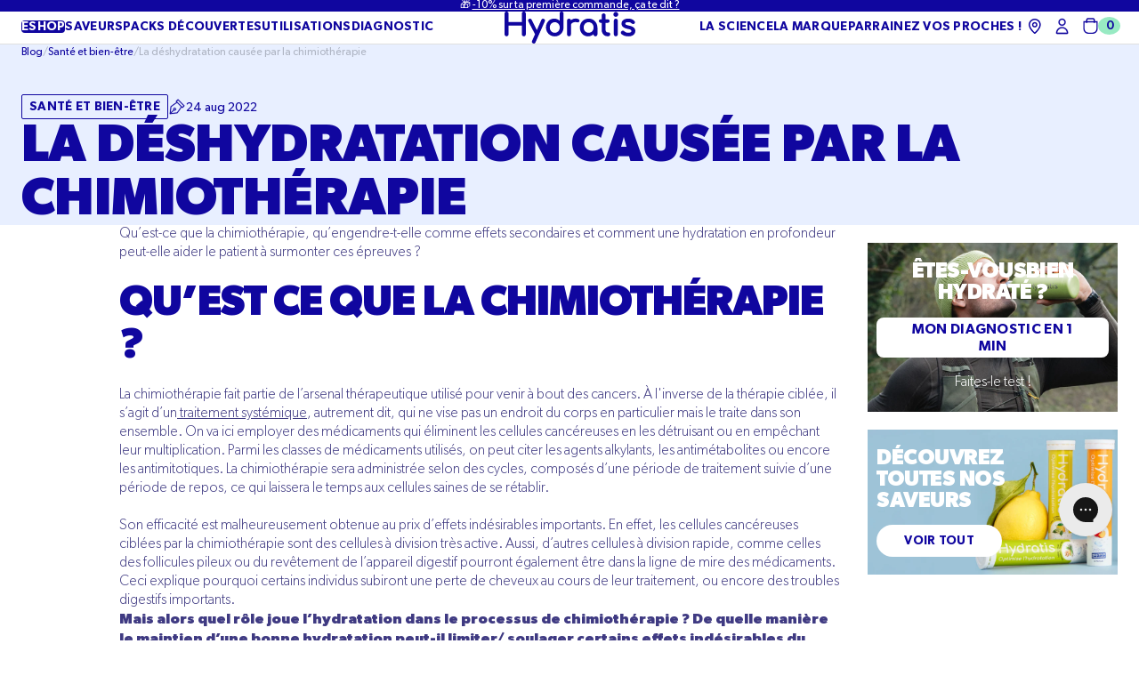

--- FILE ---
content_type: text/html; charset=utf-8
request_url: https://www.hydratis.co/fr-ch/blogs/blog/la-deshydratation-causee-par-la-chimiotherapie
body_size: 68254
content:
<!doctype html>
<html class="no-js" lang="fr">
  <head>
    
    
    
    
    
      
      
    
  
		
	<script>const observerCFH=new MutationObserver(e=>{e.forEach(({addedNodes:e})=>{e.forEach(e=>{if(e.nodeType===Node.ELEMENT_NODE){if("SCRIPT"===e.tagName){let{innerHTML:t,textContent:n,className:a,src:s}=e;t?.includes("asyncLoad")&&(e.innerHTML=t.replace("if(window.attachEvent)","document.addEventListener('asyncLazyLoad', event => { asyncLoad(); });if(window.attachEvent)").replaceAll(", asyncLoad",", () => {}")),t?.includes("PreviewBarInjector")&&(e.innerHTML=t.replace("DOMContentLoaded","asyncLazyLoad"));let c="analytics"===a||a.includes("boomerang")||n?.includes("web_pixels_manager_load")||n?.includes("loader.js");c&&(e.type="text/lazyload");let o=s?.includes("assets/storefront/features")||s?.includes("assets/shopify_pay")||s?.includes("cdn.shopify.com/extensions")||s?.includes("connect.facebook.net");o&&(e.setAttribute("data-src",s),e.removeAttribute("src"))}"LINK"===e.tagName&&e.href?.includes("shopifycloud/checkout-web/assets/runtime")&&(e.setAttribute("data-href",e.href),e.removeAttribute("href"))}})})});observerCFH.observe(document.documentElement,{childList:!0,subtree:!0});</script>




    <meta charset="utf-8">
    <meta http-equiv="X-UA-Compatible" content="IE=edge">
    <meta name="viewport" content="width=device-width,initial-scale=1">
    <meta name="theme-color" content="">
    <link rel="canonical" href="https://www.hydratis.co/fr-ch/blogs/blog/la-deshydratation-causee-par-la-chimiotherapie">
    <link rel="preconnect" href="https://cdn.shopify.com" crossorigin><link rel="icon" type="image/png" href="//www.hydratis.co/cdn/shop/files/favicon_hydratis.png?crop=center&height=32&v=1747648907&width=32"><link rel="preconnect" href="https://fonts.shopifycdn.com" crossorigin><title>
      La déshydratation causée par la chimiothérapie
 &ndash; HYDRATIS</title>

    
      <meta name="description" content="La chimiothérapie comprend de nombreux effets indésirables comme celui de la déshydratation - cette article vous offre les outils pour parer à cette déshydratation">
    

    

<meta property="og:site_name" content="HYDRATIS">
<meta property="og:url" content="https://www.hydratis.co/fr-ch/blogs/blog/la-deshydratation-causee-par-la-chimiotherapie">
<meta property="og:title" content="La déshydratation causée par la chimiothérapie">
<meta property="og:type" content="article">
<meta property="og:description" content="La chimiothérapie comprend de nombreux effets indésirables comme celui de la déshydratation - cette article vous offre les outils pour parer à cette déshydratation"><meta property="og:image" content="http://www.hydratis.co/cdn/shop/articles/HYDRATIS_CHIMIOTHERAPIE_4ee11ef4-d930-4b02-988d-c7e592e5ebd1.jpg?v=1739831084">
  <meta property="og:image:secure_url" content="https://www.hydratis.co/cdn/shop/articles/HYDRATIS_CHIMIOTHERAPIE_4ee11ef4-d930-4b02-988d-c7e592e5ebd1.jpg?v=1739831084">
  <meta property="og:image:width" content="2000">
  <meta property="og:image:height" content="1200">

    <script src="//www.hydratis.co/cdn/shop/t/221/assets/global.js?v=30052004528135677141748935098" defer="defer"></script>

    <script>window.performance && window.performance.mark && window.performance.mark('shopify.content_for_header.start');</script><meta name="google-site-verification" content="RZu04vrCL08-l65U4fdT2gf9PsciOZUzzhEFgX2aezk">
<meta name="google-site-verification" content="qGd5gn_v2f58xVfgCBZPuxab_yb4lPf5JnDf41vzrtU">
<meta name="facebook-domain-verification" content="zdpjccvarwbipwem5d455dp0cw1q91">
<meta id="shopify-digital-wallet" name="shopify-digital-wallet" content="/28129886339/digital_wallets/dialog">
<meta name="shopify-checkout-api-token" content="8e389504d89943e93970b22f389121a8">
<meta id="in-context-paypal-metadata" data-shop-id="28129886339" data-venmo-supported="false" data-environment="production" data-locale="fr_FR" data-paypal-v4="true" data-currency="CHF">
<link rel="alternate" type="application/atom+xml" title="Feed" href="/fr-ch/blogs/blog.atom" />
<link rel="alternate" hreflang="x-default" href="https://www.hydratis.co/blogs/blog/la-deshydratation-causee-par-la-chimiotherapie">
<link rel="alternate" hreflang="en-ES" href="https://es.hydratis.co/blogs/blog/la-deshydratation-causee-par-la-chimiotherapie">
<link rel="alternate" hreflang="fr-ES" href="https://es.hydratis.co/fr/blogs/blog/la-deshydratation-causee-par-la-chimiotherapie">
<link rel="alternate" hreflang="fr-BE" href="https://www.hydratis.co/fr-be/blogs/blog/la-deshydratation-causee-par-la-chimiotherapie">
<link rel="alternate" hreflang="en-BE" href="https://www.hydratis.co/en-be/blogs/blog/la-deshydratation-causee-par-la-chimiotherapie">
<link rel="alternate" hreflang="de-DE" href="https://www.hydratis.co/de-de/blogs/blog/la-deshydratation-causee-par-la-chimiotherapie">
<link rel="alternate" hreflang="fr-DE" href="https://www.hydratis.co/fr-de/blogs/blog/la-deshydratation-causee-par-la-chimiotherapie">
<link rel="alternate" hreflang="en-DE" href="https://www.hydratis.co/en-de/blogs/blog/la-deshydratation-causee-par-la-chimiotherapie">
<link rel="alternate" hreflang="fr-CH" href="https://www.hydratis.co/fr-ch/blogs/blog/la-deshydratation-causee-par-la-chimiotherapie">
<link rel="alternate" hreflang="en-CH" href="https://www.hydratis.co/en-ch/blogs/blog/la-deshydratation-causee-par-la-chimiotherapie">
<link rel="alternate" hreflang="de-CH" href="https://www.hydratis.co/de-ch/blogs/blog/la-deshydratation-causee-par-la-chimiotherapie">
<link rel="alternate" hreflang="en-IT" href="https://www.hydratis.co/en-it/blogs/blog/la-deshydratation-causee-par-la-chimiotherapie">
<link rel="alternate" hreflang="fr-IT" href="https://www.hydratis.co/fr-it/blogs/blog/la-deshydratation-causee-par-la-chimiotherapie">
<link rel="alternate" hreflang="en-NL" href="https://www.hydratis.co/en-nl/blogs/blog/la-deshydratation-causee-par-la-chimiotherapie">
<link rel="alternate" hreflang="fr-NL" href="https://www.hydratis.co/fr-nl/blogs/blog/la-deshydratation-causee-par-la-chimiotherapie">
<link rel="alternate" hreflang="fr-LU" href="https://www.hydratis.co/fr-lu/blogs/blog/la-deshydratation-causee-par-la-chimiotherapie">
<link rel="alternate" hreflang="en-LU" href="https://www.hydratis.co/en-lu/blogs/blog/la-deshydratation-causee-par-la-chimiotherapie">
<link rel="alternate" hreflang="fr-RE" href="https://www.hydratis.co/fr-re/blogs/blog/la-deshydratation-causee-par-la-chimiotherapie">
<link rel="alternate" hreflang="en-PT" href="https://www.hydratis.co/en-pt/blogs/blog/la-deshydratation-causee-par-la-chimiotherapie">
<link rel="alternate" hreflang="fr-PT" href="https://www.hydratis.co/fr-pt/blogs/blog/la-deshydratation-causee-par-la-chimiotherapie">
<link rel="alternate" hreflang="en-IE" href="https://www.hydratis.co/en-ie/blogs/blog/la-deshydratation-causee-par-la-chimiotherapie">
<link rel="alternate" hreflang="fr-IE" href="https://www.hydratis.co/fr-ie/blogs/blog/la-deshydratation-causee-par-la-chimiotherapie">
<link rel="alternate" hreflang="fr-MQ" href="https://www.hydratis.co/fr-mq/blogs/blog/la-deshydratation-causee-par-la-chimiotherapie">
<link rel="alternate" hreflang="fr-GP" href="https://www.hydratis.co/fr-gp/blogs/blog/la-deshydratation-causee-par-la-chimiotherapie">
<link rel="alternate" hreflang="en-GR" href="https://www.hydratis.co/en-gr/blogs/blog/la-deshydratation-causee-par-la-chimiotherapie">
<link rel="alternate" hreflang="fr-GR" href="https://www.hydratis.co/fr-gr/blogs/blog/la-deshydratation-causee-par-la-chimiotherapie">
<link rel="alternate" hreflang="fr-MC" href="https://www.hydratis.co/fr-mc/blogs/blog/la-deshydratation-causee-par-la-chimiotherapie">
<link rel="alternate" hreflang="fr-FR" href="https://www.hydratis.co/blogs/blog/la-deshydratation-causee-par-la-chimiotherapie">
<link rel="alternate" hreflang="en-FR" href="https://www.hydratis.co/en/blogs/blog/la-deshydratation-causee-par-la-chimiotherapie">
<link rel="alternate" hreflang="de-FR" href="https://www.hydratis.co/de/blogs/blog/la-deshydratation-causee-par-la-chimiotherapie">
<script async="async" src="/checkouts/internal/preloads.js?locale=fr-CH"></script>
<link rel="preconnect" href="https://shop.app" crossorigin="anonymous">
<script async="async" src="https://shop.app/checkouts/internal/preloads.js?locale=fr-CH&shop_id=28129886339" crossorigin="anonymous"></script>
<script id="apple-pay-shop-capabilities" type="application/json">{"shopId":28129886339,"countryCode":"FR","currencyCode":"CHF","merchantCapabilities":["supports3DS"],"merchantId":"gid:\/\/shopify\/Shop\/28129886339","merchantName":"HYDRATIS","requiredBillingContactFields":["postalAddress","email","phone"],"requiredShippingContactFields":["postalAddress","email","phone"],"shippingType":"shipping","supportedNetworks":["visa","masterCard","amex","maestro"],"total":{"type":"pending","label":"HYDRATIS","amount":"1.00"},"shopifyPaymentsEnabled":true,"supportsSubscriptions":true}</script>
<script id="shopify-features" type="application/json">{"accessToken":"8e389504d89943e93970b22f389121a8","betas":["rich-media-storefront-analytics"],"domain":"www.hydratis.co","predictiveSearch":true,"shopId":28129886339,"locale":"fr"}</script>
<script>var Shopify = Shopify || {};
Shopify.shop = "hydratis.myshopify.com";
Shopify.locale = "fr";
Shopify.currency = {"active":"CHF","rate":"0.94045332067"};
Shopify.country = "CH";
Shopify.theme = {"name":"[MAIN] Hydratis - FInal","id":179777208697,"schema_name":"Exo 2.0","schema_version":"4.0.3","theme_store_id":null,"role":"main"};
Shopify.theme.handle = "null";
Shopify.theme.style = {"id":null,"handle":null};
Shopify.cdnHost = "www.hydratis.co/cdn";
Shopify.routes = Shopify.routes || {};
Shopify.routes.root = "/fr-ch/";</script>
<script type="module">!function(o){(o.Shopify=o.Shopify||{}).modules=!0}(window);</script>
<script>!function(o){function n(){var o=[];function n(){o.push(Array.prototype.slice.apply(arguments))}return n.q=o,n}var t=o.Shopify=o.Shopify||{};t.loadFeatures=n(),t.autoloadFeatures=n()}(window);</script>
<script>
  window.ShopifyPay = window.ShopifyPay || {};
  window.ShopifyPay.apiHost = "shop.app\/pay";
  window.ShopifyPay.redirectState = null;
</script>
<script id="shop-js-analytics" type="application/json">{"pageType":"article"}</script>
<script defer="defer" async type="module" src="//www.hydratis.co/cdn/shopifycloud/shop-js/modules/v2/client.init-shop-cart-sync_CfnabTz1.fr.esm.js"></script>
<script defer="defer" async type="module" src="//www.hydratis.co/cdn/shopifycloud/shop-js/modules/v2/chunk.common_1HJ87NEU.esm.js"></script>
<script defer="defer" async type="module" src="//www.hydratis.co/cdn/shopifycloud/shop-js/modules/v2/chunk.modal_BHK_cQfO.esm.js"></script>
<script type="module">
  await import("//www.hydratis.co/cdn/shopifycloud/shop-js/modules/v2/client.init-shop-cart-sync_CfnabTz1.fr.esm.js");
await import("//www.hydratis.co/cdn/shopifycloud/shop-js/modules/v2/chunk.common_1HJ87NEU.esm.js");
await import("//www.hydratis.co/cdn/shopifycloud/shop-js/modules/v2/chunk.modal_BHK_cQfO.esm.js");

  window.Shopify.SignInWithShop?.initShopCartSync?.({"fedCMEnabled":true,"windoidEnabled":true});

</script>
<script>
  window.Shopify = window.Shopify || {};
  if (!window.Shopify.featureAssets) window.Shopify.featureAssets = {};
  window.Shopify.featureAssets['shop-js'] = {"shop-cart-sync":["modules/v2/client.shop-cart-sync_CJ9J03TB.fr.esm.js","modules/v2/chunk.common_1HJ87NEU.esm.js","modules/v2/chunk.modal_BHK_cQfO.esm.js"],"init-fed-cm":["modules/v2/client.init-fed-cm_DrLuZvAY.fr.esm.js","modules/v2/chunk.common_1HJ87NEU.esm.js","modules/v2/chunk.modal_BHK_cQfO.esm.js"],"shop-toast-manager":["modules/v2/client.shop-toast-manager_Bou6hV8m.fr.esm.js","modules/v2/chunk.common_1HJ87NEU.esm.js","modules/v2/chunk.modal_BHK_cQfO.esm.js"],"init-shop-cart-sync":["modules/v2/client.init-shop-cart-sync_CfnabTz1.fr.esm.js","modules/v2/chunk.common_1HJ87NEU.esm.js","modules/v2/chunk.modal_BHK_cQfO.esm.js"],"shop-button":["modules/v2/client.shop-button_B0rdi3gj.fr.esm.js","modules/v2/chunk.common_1HJ87NEU.esm.js","modules/v2/chunk.modal_BHK_cQfO.esm.js"],"init-windoid":["modules/v2/client.init-windoid_DoIbpnLP.fr.esm.js","modules/v2/chunk.common_1HJ87NEU.esm.js","modules/v2/chunk.modal_BHK_cQfO.esm.js"],"shop-cash-offers":["modules/v2/client.shop-cash-offers_PjPz4eBO.fr.esm.js","modules/v2/chunk.common_1HJ87NEU.esm.js","modules/v2/chunk.modal_BHK_cQfO.esm.js"],"pay-button":["modules/v2/client.pay-button_BNubdV5Y.fr.esm.js","modules/v2/chunk.common_1HJ87NEU.esm.js","modules/v2/chunk.modal_BHK_cQfO.esm.js"],"init-customer-accounts":["modules/v2/client.init-customer-accounts_DjJKqY88.fr.esm.js","modules/v2/client.shop-login-button_CU7S3YVC.fr.esm.js","modules/v2/chunk.common_1HJ87NEU.esm.js","modules/v2/chunk.modal_BHK_cQfO.esm.js"],"avatar":["modules/v2/client.avatar_BTnouDA3.fr.esm.js"],"checkout-modal":["modules/v2/client.checkout-modal_DHIFh2jD.fr.esm.js","modules/v2/chunk.common_1HJ87NEU.esm.js","modules/v2/chunk.modal_BHK_cQfO.esm.js"],"init-shop-for-new-customer-accounts":["modules/v2/client.init-shop-for-new-customer-accounts_CChb7f5q.fr.esm.js","modules/v2/client.shop-login-button_CU7S3YVC.fr.esm.js","modules/v2/chunk.common_1HJ87NEU.esm.js","modules/v2/chunk.modal_BHK_cQfO.esm.js"],"init-customer-accounts-sign-up":["modules/v2/client.init-customer-accounts-sign-up_B2jRZs6O.fr.esm.js","modules/v2/client.shop-login-button_CU7S3YVC.fr.esm.js","modules/v2/chunk.common_1HJ87NEU.esm.js","modules/v2/chunk.modal_BHK_cQfO.esm.js"],"init-shop-email-lookup-coordinator":["modules/v2/client.init-shop-email-lookup-coordinator_DuS0AyCe.fr.esm.js","modules/v2/chunk.common_1HJ87NEU.esm.js","modules/v2/chunk.modal_BHK_cQfO.esm.js"],"shop-follow-button":["modules/v2/client.shop-follow-button_CCmvXPjD.fr.esm.js","modules/v2/chunk.common_1HJ87NEU.esm.js","modules/v2/chunk.modal_BHK_cQfO.esm.js"],"shop-login-button":["modules/v2/client.shop-login-button_CU7S3YVC.fr.esm.js","modules/v2/chunk.common_1HJ87NEU.esm.js","modules/v2/chunk.modal_BHK_cQfO.esm.js"],"shop-login":["modules/v2/client.shop-login_Dp4teCL2.fr.esm.js","modules/v2/chunk.common_1HJ87NEU.esm.js","modules/v2/chunk.modal_BHK_cQfO.esm.js"],"lead-capture":["modules/v2/client.lead-capture_dUd1iojI.fr.esm.js","modules/v2/chunk.common_1HJ87NEU.esm.js","modules/v2/chunk.modal_BHK_cQfO.esm.js"],"payment-terms":["modules/v2/client.payment-terms_Cl0kKGvx.fr.esm.js","modules/v2/chunk.common_1HJ87NEU.esm.js","modules/v2/chunk.modal_BHK_cQfO.esm.js"]};
</script>
<script>(function() {
  var isLoaded = false;
  function asyncLoad() {
    if (isLoaded) return;
    isLoaded = true;
    var urls = ["https:\/\/d1564fddzjmdj5.cloudfront.net\/initializercolissimo.js?app_name=happycolissimo\u0026cloud=d1564fddzjmdj5.cloudfront.net\u0026shop=hydratis.myshopify.com","https:\/\/seo.apps.avada.io\/avada-seo-installed.js?shop=hydratis.myshopify.com","https:\/\/api.omappapi.com\/shopify\/embed\/?shop=hydratis.myshopify.com","https:\/\/config.gorgias.chat\/bundle-loader\/01GYCCQB06DCSNY6M89THVJXW7?source=shopify1click\u0026shop=hydratis.myshopify.com","https:\/\/d18eg7dreypte5.cloudfront.net\/browse-abandonment\/smsbump_timer.js?shop=hydratis.myshopify.com","https:\/\/cdn.nfcube.com\/instafeed-8e5d73d6e7f3812ad74cf0dcc208722e.js?shop=hydratis.myshopify.com","https:\/\/static.rechargecdn.com\/static\/js\/recharge.js?shop=hydratis.myshopify.com","https:\/\/files.webyn.ai\/webyn.min.js?key=0196c418-f93b-7932-9cd3-1f96a70aac83\u0026shop=hydratis.myshopify.com","https:\/\/assets.loyoly.io\/public\/scripts\/shopify-account-top.js?shop=hydratis.myshopify.com","https:\/\/assets.loyoly.io\/public\/scripts\/referral.js?shop=hydratis.myshopify.com","https:\/\/public.9gtb.com\/loader.js?g_cvt_id=771ec995-4163-440b-b7ed-0dd28413c00d\u0026shop=hydratis.myshopify.com"];
    for (var i = 0; i < urls.length; i++) {
      var s = document.createElement('script');
      s.type = 'text/javascript';
      s.async = true;
      s.src = urls[i];
      var x = document.getElementsByTagName('script')[0];
      x.parentNode.insertBefore(s, x);
    }
  };
  if(window.attachEvent) {
    window.attachEvent('onload', asyncLoad);
  } else {
    window.addEventListener('load', asyncLoad, false);
  }
})();</script>
<script id="__st">var __st={"a":28129886339,"offset":3600,"reqid":"d27160d1-f7bd-419c-99a6-c5def42599c2-1769551248","pageurl":"www.hydratis.co\/fr-ch\/blogs\/blog\/la-deshydratation-causee-par-la-chimiotherapie","s":"articles-587831476477","u":"5fad0ff432fa","p":"article","rtyp":"article","rid":587831476477};</script>
<script>window.ShopifyPaypalV4VisibilityTracking = true;</script>
<script id="captcha-bootstrap">!function(){'use strict';const t='contact',e='account',n='new_comment',o=[[t,t],['blogs',n],['comments',n],[t,'customer']],c=[[e,'customer_login'],[e,'guest_login'],[e,'recover_customer_password'],[e,'create_customer']],r=t=>t.map((([t,e])=>`form[action*='/${t}']:not([data-nocaptcha='true']) input[name='form_type'][value='${e}']`)).join(','),a=t=>()=>t?[...document.querySelectorAll(t)].map((t=>t.form)):[];function s(){const t=[...o],e=r(t);return a(e)}const i='password',u='form_key',d=['recaptcha-v3-token','g-recaptcha-response','h-captcha-response',i],f=()=>{try{return window.sessionStorage}catch{return}},m='__shopify_v',_=t=>t.elements[u];function p(t,e,n=!1){try{const o=window.sessionStorage,c=JSON.parse(o.getItem(e)),{data:r}=function(t){const{data:e,action:n}=t;return t[m]||n?{data:e,action:n}:{data:t,action:n}}(c);for(const[e,n]of Object.entries(r))t.elements[e]&&(t.elements[e].value=n);n&&o.removeItem(e)}catch(o){console.error('form repopulation failed',{error:o})}}const l='form_type',E='cptcha';function T(t){t.dataset[E]=!0}const w=window,h=w.document,L='Shopify',v='ce_forms',y='captcha';let A=!1;((t,e)=>{const n=(g='f06e6c50-85a8-45c8-87d0-21a2b65856fe',I='https://cdn.shopify.com/shopifycloud/storefront-forms-hcaptcha/ce_storefront_forms_captcha_hcaptcha.v1.5.2.iife.js',D={infoText:'Protégé par hCaptcha',privacyText:'Confidentialité',termsText:'Conditions'},(t,e,n)=>{const o=w[L][v],c=o.bindForm;if(c)return c(t,g,e,D).then(n);var r;o.q.push([[t,g,e,D],n]),r=I,A||(h.body.append(Object.assign(h.createElement('script'),{id:'captcha-provider',async:!0,src:r})),A=!0)});var g,I,D;w[L]=w[L]||{},w[L][v]=w[L][v]||{},w[L][v].q=[],w[L][y]=w[L][y]||{},w[L][y].protect=function(t,e){n(t,void 0,e),T(t)},Object.freeze(w[L][y]),function(t,e,n,w,h,L){const[v,y,A,g]=function(t,e,n){const i=e?o:[],u=t?c:[],d=[...i,...u],f=r(d),m=r(i),_=r(d.filter((([t,e])=>n.includes(e))));return[a(f),a(m),a(_),s()]}(w,h,L),I=t=>{const e=t.target;return e instanceof HTMLFormElement?e:e&&e.form},D=t=>v().includes(t);t.addEventListener('submit',(t=>{const e=I(t);if(!e)return;const n=D(e)&&!e.dataset.hcaptchaBound&&!e.dataset.recaptchaBound,o=_(e),c=g().includes(e)&&(!o||!o.value);(n||c)&&t.preventDefault(),c&&!n&&(function(t){try{if(!f())return;!function(t){const e=f();if(!e)return;const n=_(t);if(!n)return;const o=n.value;o&&e.removeItem(o)}(t);const e=Array.from(Array(32),(()=>Math.random().toString(36)[2])).join('');!function(t,e){_(t)||t.append(Object.assign(document.createElement('input'),{type:'hidden',name:u})),t.elements[u].value=e}(t,e),function(t,e){const n=f();if(!n)return;const o=[...t.querySelectorAll(`input[type='${i}']`)].map((({name:t})=>t)),c=[...d,...o],r={};for(const[a,s]of new FormData(t).entries())c.includes(a)||(r[a]=s);n.setItem(e,JSON.stringify({[m]:1,action:t.action,data:r}))}(t,e)}catch(e){console.error('failed to persist form',e)}}(e),e.submit())}));const S=(t,e)=>{t&&!t.dataset[E]&&(n(t,e.some((e=>e===t))),T(t))};for(const o of['focusin','change'])t.addEventListener(o,(t=>{const e=I(t);D(e)&&S(e,y())}));const B=e.get('form_key'),M=e.get(l),P=B&&M;t.addEventListener('DOMContentLoaded',(()=>{const t=y();if(P)for(const e of t)e.elements[l].value===M&&p(e,B);[...new Set([...A(),...v().filter((t=>'true'===t.dataset.shopifyCaptcha))])].forEach((e=>S(e,t)))}))}(h,new URLSearchParams(w.location.search),n,t,e,['guest_login'])})(!0,!0)}();</script>
<script integrity="sha256-4kQ18oKyAcykRKYeNunJcIwy7WH5gtpwJnB7kiuLZ1E=" data-source-attribution="shopify.loadfeatures" defer="defer" src="//www.hydratis.co/cdn/shopifycloud/storefront/assets/storefront/load_feature-a0a9edcb.js" crossorigin="anonymous"></script>
<script crossorigin="anonymous" defer="defer" src="//www.hydratis.co/cdn/shopifycloud/storefront/assets/shopify_pay/storefront-65b4c6d7.js?v=20250812"></script>
<script data-source-attribution="shopify.dynamic_checkout.dynamic.init">var Shopify=Shopify||{};Shopify.PaymentButton=Shopify.PaymentButton||{isStorefrontPortableWallets:!0,init:function(){window.Shopify.PaymentButton.init=function(){};var t=document.createElement("script");t.src="https://www.hydratis.co/cdn/shopifycloud/portable-wallets/latest/portable-wallets.fr.js",t.type="module",document.head.appendChild(t)}};
</script>
<script data-source-attribution="shopify.dynamic_checkout.buyer_consent">
  function portableWalletsHideBuyerConsent(e){var t=document.getElementById("shopify-buyer-consent"),n=document.getElementById("shopify-subscription-policy-button");t&&n&&(t.classList.add("hidden"),t.setAttribute("aria-hidden","true"),n.removeEventListener("click",e))}function portableWalletsShowBuyerConsent(e){var t=document.getElementById("shopify-buyer-consent"),n=document.getElementById("shopify-subscription-policy-button");t&&n&&(t.classList.remove("hidden"),t.removeAttribute("aria-hidden"),n.addEventListener("click",e))}window.Shopify?.PaymentButton&&(window.Shopify.PaymentButton.hideBuyerConsent=portableWalletsHideBuyerConsent,window.Shopify.PaymentButton.showBuyerConsent=portableWalletsShowBuyerConsent);
</script>
<script data-source-attribution="shopify.dynamic_checkout.cart.bootstrap">document.addEventListener("DOMContentLoaded",(function(){function t(){return document.querySelector("shopify-accelerated-checkout-cart, shopify-accelerated-checkout")}if(t())Shopify.PaymentButton.init();else{new MutationObserver((function(e,n){t()&&(Shopify.PaymentButton.init(),n.disconnect())})).observe(document.body,{childList:!0,subtree:!0})}}));
</script>
<link id="shopify-accelerated-checkout-styles" rel="stylesheet" media="screen" href="https://www.hydratis.co/cdn/shopifycloud/portable-wallets/latest/accelerated-checkout-backwards-compat.css" crossorigin="anonymous">
<style id="shopify-accelerated-checkout-cart">
        #shopify-buyer-consent {
  margin-top: 1em;
  display: inline-block;
  width: 100%;
}

#shopify-buyer-consent.hidden {
  display: none;
}

#shopify-subscription-policy-button {
  background: none;
  border: none;
  padding: 0;
  text-decoration: underline;
  font-size: inherit;
  cursor: pointer;
}

#shopify-subscription-policy-button::before {
  box-shadow: none;
}

      </style>

<script>window.performance && window.performance.mark && window.performance.mark('shopify.content_for_header.end');</script>
<style data-shopify>

  
    @font-face {
      font-family: 'Gibson';
      src: url(//www.hydratis.co/cdn/shop/t/221/assets/Gibson-Light.woff2?v=19205084803806471981748241941) format('woff2'),
        url(//www.hydratis.co/cdn/shop/t/221/assets/Gibson-Light.woff?v=171182317811673299591748241941) format('woff');
      font-weight: 300;
      font-style: normal;
    }

    @font-face {
      font-family: 'Gibson';
      src: url(//www.hydratis.co/cdn/shop/t/221/assets/Gibson-LightItalic.woff2?v=130431109640329258461748241943) format('woff2'),
        url(//www.hydratis.co/cdn/shop/t/221/assets/Gibson-LightItalic.woff?v=147086626010187395041748241942) format('woff');
      font-weight: 300;
      font-style: italic;
    }

    @font-face {
      font-family: 'Gibson';
      src: url(//www.hydratis.co/cdn/shop/t/221/assets/Gibson-Italic.woff2?v=17862805776854892901748241940) format('woff2'),
        url(//www.hydratis.co/cdn/shop/t/221/assets/Gibson-Italic.woff?v=67681600334830550621748241939) format('woff');
      font-weight: normal;
      font-style: italic;
    }

    @font-face {
      font-family: 'Gibson';
      src: url(//www.hydratis.co/cdn/shop/t/221/assets/Gibson-Bold.woff2?v=147883465185623337071748241937) format('woff2'),
        url(//www.hydratis.co/cdn/shop/t/221/assets/Gibson-Bold.woff?v=140923537463386656911748241937) format('woff');
      font-weight: bold;
      font-style: normal;
    }

    @font-face {
      font-family: 'Gibson';
      src: url(//www.hydratis.co/cdn/shop/t/221/assets/Gibson.woff2?v=24098977754401360621748241943) format('woff2'),
        url(//www.hydratis.co/cdn/shop/t/221/assets/Gibson.woff?v=49205558904296893811748241942) format('woff');
      font-weight: normal;
      font-style: normal;
    }

    @font-face {
      font-family: 'Gibson';
      src: url(//www.hydratis.co/cdn/shop/t/221/assets/Gibson-BoldItalic.woff2?v=20686654758734255941748241939) format('woff2'),
        url(//www.hydratis.co/cdn/shop/t/221/assets/Gibson-BoldItalic.woff?v=82138912954207537571748241938) format('woff');
      font-weight: bold;
      font-style: italic;
    }

    @font-face {
      font-family: 'Gibson';
      src: url(//www.hydratis.co/cdn/shop/t/221/assets/Gibson-SemiBold.woff2?v=84683612937135076471748241940) format('woff2'),
        url(//www.hydratis.co/cdn/shop/t/221/assets/Gibson-SemiBold.woff?v=18144236492048538531748241939) format('woff');
      font-weight: 600;
      font-style: normal;
    }

    @font-face {
      font-family: 'Gibson';
      src: url(//www.hydratis.co/cdn/shop/t/221/assets/Gibson-SemiBoldItalic.woff2?v=149252748519208227891748241941) format('woff2'),
        url(//www.hydratis.co/cdn/shop/t/221/assets/Gibson-SemiBoldItalic.woff?v=77247299665071049861748241940) format('woff');
      font-weight: 600;
      font-style: italic;
    }

    @font-face {
      font-family: 'Gibson';
      src: url(//www.hydratis.co/cdn/shop/t/221/assets/Gibson-Medium.woff2?v=175151422313079834701748241937) format('woff2'),
        url(//www.hydratis.co/cdn/shop/t/221/assets/Gibson-Medium.woff?v=137907685921955881041748241937) format('woff');
      font-weight: 500;
      font-style: normal;
    }

    @font-face {
      font-family: 'Gibson';
      src: url(//www.hydratis.co/cdn/shop/t/221/assets/Gibson-MediumItalic.woff2?v=103219339167546216541748241938) format('woff2'),
        url(//www.hydratis.co/cdn/shop/t/221/assets/Gibson-MediumItalic.woff?v=106224503346978599301748241938) format('woff');
      font-weight: 500;
      font-style: italic;
    }

  

  :root {
    --button-height: 4.5rem;

    
      --font-body-family: 'Gibson', 'sans-serif';
      --font-body-style: normal;
      --font-body-weight: 400;
    

    
      --font-heading-family: 'Gibson', 'sans-serif';
      --font-heading-style: normal;
      --font-heading-weight: 700;
    

    --font-body-scale: 1;
    --font-heading-scale: 1;


    --color-blanc: #fff;
    --color-white: var(--color-blanc);
    --color-blue-100: #10069F;
    --color-blue-75: #3F3A82;
    --color-blue-50: #837FA8;
    --color-blue-25: #929DBD;
    --color-blue-5: #C9CEDE;
    --color-blue-ui: #F3F5FA;
    --color-blue-ui-alt: #F0F5FB;

    --color-border-alt: #C9D0D6;

    --badge-bg: var(--color-blanc);
    --badge-bg-alt: #DEF0FF;
    --badge-bg-accent: var(--color-blue-100);

    --color-vert: #98EAC3;
    --color-green: var(--color-vert);
    --color-jauge: #53C89F;
    --color-green-dark: var(--color-jauge);
    --color-green-faded: #E6F6F3;
    --color-green-light: #F1FAF0;
    --color-green-darker: #028C1B;

    --color-background-body: var(---color-white);
    --color-background-media: var(--color-blue-ui);

    --color-headings: var(--color-blue-100);
    --color-paragraphs: var(--color-blue-100);

    --color-solid-button: var(--color-white);
    --color-solid-button-background: var(--color-blue-100);

    --color-solid-button-alt: var(--color-blue-100);
    --color-solid-button-background-alt: var(--color-white);

    --color-outline-button: var(--color-blue-100);
    --color-outline-button-hover: var(--color-white);
    --color-outline-button-border: var(--color-blue-100);

    --color-red: #B93824;
    --color-background-primary: var(--color-white);
    --color-background-secondary: var(--color-blue-ui);
    --color-background-accent: var(--color-blue-100);
    --color-subdued: var(--color-blue-ui-alt);
    --color-border: var(--color-blue-5);--page-width: 1350px;

    --spacing-grid-col: 3.2rem;
    --spacing-grid-row: 7.2rem;
    --spacing-grid-col-mobile: 2.4rem;
    --spacing-grid-row-mobile: 3.8rem;

    --duration-short: 100ms;
    --duration-default: 200ms;
    --duration-long: 500ms;

    --z-header: 400;
    --z-modals: 800;
  }</style><link href="//www.hydratis.co/cdn/shop/t/221/assets/reset.css?v=98310463380444499671748337737" rel="stylesheet" type="text/css" media="all" />
    <link href="//www.hydratis.co/cdn/shop/t/221/assets/base.css?v=100823534998139385181763129302" rel="stylesheet" type="text/css" media="all" />
<link href="//www.hydratis.co/cdn/shop/t/221/assets/content-block.css?v=122415569108681319011748241943" rel="stylesheet" type="text/css" media="all" /><link href="//www.hydratis.co/cdn/shop/t/221/assets/card-product.css?v=111363293862136543581762348559" rel="stylesheet" type="text/css" media="all" /><link rel="preload" as="font" href="//www.hydratis.co/cdn/fonts/jost/jost_n4.d47a1b6347ce4a4c9f437608011273009d91f2b7.woff2" type="font/woff2" crossorigin><link rel="preload" as="font" href="//www.hydratis.co/cdn/fonts/jost/jost_n7.921dc18c13fa0b0c94c5e2517ffe06139c3615a3.woff2" type="font/woff2" crossorigin><script>
      document.documentElement.className = document.documentElement.className.replace('no-js', 'js');

      if (Shopify.designMode) {
        document.documentElement.classList.add('shopify-design-mode');
      }
    </script><script src="//www.hydratis.co/cdn/shop/t/221/assets/bodyScrollLock.min.js?v=54831410435734691211748241944" defer="defer"></script><script src="//www.hydratis.co/cdn/shop/t/221/assets/swiper-bundle.min.js?v=31320313581351902681748241939" defer="defer" data-theme-script></script>
		<script src="//www.hydratis.co/cdn/shop/t/221/assets/cart-upsells.js?v=50392521859734451761748241941" defer="defer" data-theme-script></script><script id="skeepers-product-widget" defer charset="utf-8" data-src="https://widgets.rr.skeepers.io/product/9d15a798-9782-77e4-b1cf-6cefc28a61e4/8592cccd-4e70-46d8-85aa-3e715c99d51d.js"></script>

<!-- BEGIN app block: shopify://apps/consentmo-gdpr/blocks/gdpr_cookie_consent/4fbe573f-a377-4fea-9801-3ee0858cae41 -->


<!-- END app block --><!-- BEGIN app block: shopify://apps/klaviyo-email-marketing-sms/blocks/klaviyo-onsite-embed/2632fe16-c075-4321-a88b-50b567f42507 -->












  <script async src="https://static.klaviyo.com/onsite/js/Ym2bur/klaviyo.js?company_id=Ym2bur"></script>
  <script>!function(){if(!window.klaviyo){window._klOnsite=window._klOnsite||[];try{window.klaviyo=new Proxy({},{get:function(n,i){return"push"===i?function(){var n;(n=window._klOnsite).push.apply(n,arguments)}:function(){for(var n=arguments.length,o=new Array(n),w=0;w<n;w++)o[w]=arguments[w];var t="function"==typeof o[o.length-1]?o.pop():void 0,e=new Promise((function(n){window._klOnsite.push([i].concat(o,[function(i){t&&t(i),n(i)}]))}));return e}}})}catch(n){window.klaviyo=window.klaviyo||[],window.klaviyo.push=function(){var n;(n=window._klOnsite).push.apply(n,arguments)}}}}();</script>

  




  <script>
    window.klaviyoReviewsProductDesignMode = false
  </script>







<!-- END app block --><!-- BEGIN app block: shopify://apps/eg-auto-add-to-cart/blocks/app-embed/0f7d4f74-1e89-4820-aec4-6564d7e535d2 -->










  
    <script
      async
      type="text/javascript"
      src="https://cdn.506.io/eg/script.js?shop=hydratis.myshopify.com&v=7"
    ></script>
  



  <meta id="easygift-shop" itemid="c2hvcF8kXzE3Njk1NTEyNDg=" content="{&quot;isInstalled&quot;:true,&quot;installedOn&quot;:&quot;2024-08-27T14:43:15.665Z&quot;,&quot;appVersion&quot;:&quot;3.0&quot;,&quot;subscriptionName&quot;:&quot;Unlimited&quot;,&quot;cartAnalytics&quot;:true,&quot;freeTrialEndsOn&quot;:null,&quot;settings&quot;:{&quot;reminderBannerStyle&quot;:{&quot;position&quot;:{&quot;horizontal&quot;:&quot;right&quot;,&quot;vertical&quot;:&quot;bottom&quot;},&quot;primaryColor&quot;:&quot;#2c4295&quot;,&quot;cssStyles&quot;:&quot;&quot;,&quot;headerText&quot;:&quot;Cliquer ici pour réouvrir&quot;,&quot;subHeaderText&quot;:null,&quot;showImage&quot;:false,&quot;imageUrl&quot;:&quot;https:\/\/cdn.506.io\/eg\/eg_notification_default_512x512.png&quot;,&quot;displayAfter&quot;:5,&quot;closingMode&quot;:&quot;doNotAutoClose&quot;,&quot;selfcloseAfter&quot;:5,&quot;reshowBannerAfter&quot;:&quot;everyNewSession&quot;},&quot;addedItemIdentifier&quot;:&quot;_Gifted&quot;,&quot;ignoreOtherAppLineItems&quot;:null,&quot;customVariantsInfoLifetimeMins&quot;:1440,&quot;redirectPath&quot;:null,&quot;ignoreNonStandardCartRequests&quot;:false,&quot;bannerStyle&quot;:{&quot;position&quot;:{&quot;horizontal&quot;:&quot;right&quot;,&quot;vertical&quot;:&quot;bottom&quot;},&quot;primaryColor&quot;:&quot;#2c4295&quot;,&quot;cssStyles&quot;:&quot;&quot;},&quot;themePresetId&quot;:&quot;0&quot;,&quot;notificationStyle&quot;:{&quot;position&quot;:{&quot;horizontal&quot;:&quot;right&quot;,&quot;vertical&quot;:&quot;bottom&quot;},&quot;primaryColor&quot;:&quot;#2c4295&quot;,&quot;duration&quot;:&quot;3.0&quot;,&quot;cssStyles&quot;:&quot;#aca-notifications-wrapper {\n  display: block;\n  right: 0;\n  bottom: 0;\n  position: fixed;\n  z-index: 99999999;\n  max-height: 100%;\n  overflow: auto;\n}\n.aca-notification-container {\n  display: flex;\n  flex-direction: row;\n  text-align: left;\n  font-size: 16px;\n  margin: 12px;\n  padding: 8px;\n  background-color: #FFFFFF;\n  width: fit-content;\n  box-shadow: rgb(170 170 170) 0px 0px 5px;\n  border-radius: 8px;\n  opacity: 0;\n  transition: opacity 0.4s ease-in-out;\n}\n.aca-notification-container .aca-notification-image {\n  display: flex;\n  align-items: center;\n  justify-content: center;\n  min-height: 60px;\n  min-width: 60px;\n  height: 60px;\n  width: 60px;\n  background-color: #FFFFFF;\n  margin: 8px;\n}\n.aca-notification-image img {\n  display: block;\n  max-width: 100%;\n  max-height: 100%;\n  width: auto;\n  height: auto;\n  border-radius: 6px;\n  box-shadow: rgba(99, 115, 129, 0.29) 0px 0px 4px 1px;\n}\n.aca-notification-container .aca-notification-text {\n  flex-grow: 1;\n  margin: 8px;\n  max-width: 260px;\n}\n.aca-notification-heading {\n  font-size: 24px;\n  margin: 0 0 0.3em 0;\n  line-height: normal;\n  word-break: break-word;\n  line-height: 1.2;\n  max-height: 3.6em;\n  overflow: hidden;\n  color: #2c4295;\n}\n.aca-notification-subheading {\n  font-size: 18px;\n  margin: 0;\n  line-height: normal;\n  word-break: break-word;\n  line-height: 1.4;\n  max-height: 5.6em;\n  overflow: hidden;\n  color: #2c4295;\n}\n@media screen and (max-width: 450px) {\n  #aca-notifications-wrapper {\n    left: 0;\n    right: 0;\n  }\n  .aca-notification-container {\n    width: auto;\n  }\n.aca-notification-container .aca-notification-text {\n    max-width: none;\n  }\n}&quot;,&quot;hasCustomizations&quot;:true},&quot;fetchCartData&quot;:false,&quot;useLocalStorage&quot;:{&quot;enabled&quot;:false,&quot;expiryMinutes&quot;:null},&quot;popupStyle&quot;:{&quot;closeModalOutsideClick&quot;:true,&quot;priceShowZeroDecimals&quot;:true,&quot;primaryColor&quot;:&quot;#10069f&quot;,&quot;secondaryColor&quot;:&quot;#10069f&quot;,&quot;cssStyles&quot;:&quot;#aca-modal {\n  position: fixed;\n  left: 0;\n  top: 0;\n  width: 100%;\n  height: 100%;\n  background: rgba(0, 0, 0, 0.5);\n  z-index: 99999999;\n  overflow-x: hidden;\n  overflow-y: auto;\n  display: block;\n}\n#aca-modal-wrapper {\n  display: flex;\n  align-items: center;\n  width: 80%;\n  height: auto;\n  max-width: 1000px;\n  min-height: calc(100% - 60px);\n  margin: 30px auto;\n}\n#aca-modal-container {\n  position: relative;\n  display: flex;\n  flex-direction: column;\n  align-items: center;\n  justify-content: center;\n  box-shadow: 0 0 1.5rem rgba(17, 17, 17, 0.7);\n  width: 100%;\n  padding: 20px;\n  background-color: #FFFFFF;\n}\n#aca-close-icon-container {\n  position: absolute;\n  top: 12px;\n  right: 12px;\n  width: 25px;\n  display: none;\n}\n#aca-close-icon {\n  stroke: #333333;\n}\n#aca-modal-custom-image-container {\n  background-color: #FFFFFF;\n  margin: 0.5em 0;\n}\n#aca-modal-custom-image-container img {\n  display: block;\n  min-width: 60px;\n  min-height: 60px;\n  max-width: 200px;\n  max-height: 200px;\n  width: auto;\n  height: auto;\n}\n#aca-modal-headline {\n  text-align: center;\n  text-transform: none;\n  letter-spacing: normal;\n  margin: 0.5em 0;\n  font-size: 30px;\n  color: #10069f;\n}\n#aca-modal-subheadline {\n  text-align: center;\n  font-weight: normal;\n  margin: 0 0 0.5em 0;\n  font-size: 20px;\n  color: #10069f;\n}\n#aca-products-container {\n  display: flex;\n  align-items: flex-start;\n  justify-content: center;\n  flex-wrap: wrap;\n  width: 85%;\n}\n#aca-products-container .aca-product {\n  text-align: center;\n  margin: 30px;\n  width: 200px;\n}\n.aca-product-image {\n  display: flex;\n  align-items: center;\n  justify-content: center;\n  width: 100%;\n  height: 200px;\n  background-color: #FFFFFF;\n  margin-bottom: 1em;\n}\n.aca-product-image img {\n  display: block;\n  max-width: 100%;\n  max-height: 100%;\n  width: auto;\n  height: auto;\n}\n.aca-product-name, .aca-subscription-name {\n  color: #333333;\n  line-height: inherit;\n  word-break: break-word;\n  font-size: 16px;\n}\n.aca-product-variant-name {\n  margin-top: 1em;\n  color: #333333;\npadding: 0px 0px 0px 5px\n  line-height: inherit;\n  word-break: break-word;\n  font-size: 16px;\n}\n.aca-product-price {\n  color: #333333;\n  line-height: normal;\n  font-size: 16px;\n}\n.aca-subscription-label {\n  color: #333333;\n  line-height: inherit;\n  word-break: break-word;\n  font-weight: 600;\n  font-size: 16px;\n}\n.aca-product-dropdown {\n  position: relative;\n  display: flex;\n  align-items: center;\n  cursor: pointer;\n  width: 100%;\n  height: 42px;\n  background-color: #FFFFFF;\n  line-height: inherit;\n  margin-bottom: 1em;\n}\n.aca-product-dropdown .dropdown-icon {\n  position: absolute;\n  right: 8px;\n  height: 12px;\n  width: 12px;\n  fill: #E1E3E4;\n}\n.aca-product-dropdown select::before,\n.aca-product-dropdown select::after {\n  box-sizing: border-box;\n}\nselect.aca-product-dropdown::-ms-expand {\n  display: none;\n}\n.aca-product-dropdown select {\n  box-sizing: border-box;\n  background-color: transparent;\n  border: none;\n  margin: 0;\n  cursor: inherit;\n  line-height: inherit;\n  outline: none;\n  -moz-appearance: none;\n  -webkit-appearance: none;\n  appearance: none;\n  background-image: none;\n  border-top-left-radius: 0;\n  border-top-right-radius: 0;\n  border-bottom-right-radius: 0;\n  border-bottom-left-radius: 0;\n  z-index: 1;\n  width: 100%;\n  height: 100%;\n  cursor: pointer;\n  border: 1px solid #E1E3E4;\n  border-radius: 2px;\n  color: #333333;\n  padding: 0 30px 0 10px;\n  font-size: 15px;\n}\n.aca-product-button {\n  border: none;\n  cursor: pointer;\n  width: 100%;\n  min-height: 42px;\n  word-break: break-word;\n  padding: 8px 14px;\n  background-color: #2c4295;\n  text-transform: uppercase;\n  line-height: inherit;\n  border: 1px solid transparent;\n  border-radius: 2px;\n  font-size: 14px;\n  color: #FFFFFF;\n  font-weight: bold;\n  letter-spacing: 1.039px;\n}\n.aca-product-button.aca-product-out-of-stock-button {\n  cursor: default;\n  background-color: #FFFFFF;\n  border: 1px solid #10069f;\n  color: #10069f;\n}\n.aca-button-loader {\n  display: block;\n  border: 3px solid transparent;\n  border-radius: 50%;\n  border-top: 3px solid #FFFFFF;\n  width: 20px;\n  height: 20px;\n  background: transparent;\n  margin: 0 auto;\n  -webkit-animation: aca-loader 0.5s linear infinite;\n  animation: aca-loader 0.5s linear infinite;\n}\n@-webkit-keyframes aca-loader {\n  0% {\n    -webkit-transform: rotate(0deg);\n  }\n  100% {\n    -webkit-transform: rotate(360deg);\n  }\n}\n@keyframes aca-loader {\n  0% {\n    transform: rotate(0deg);\n  }\n  100% {\n    transform: rotate(360deg);\n  }\n}\n.aca-button-tick {\n  display: block;\n  transform: rotate(45deg);\n  -webkit-transform: rotate(45deg);\n  height: 19px;\n  width: 9px;\n  margin: 0 auto;\n  border-bottom: 3px solid #FFFFFF;\n  border-right: 3px solid #FFFFFF;\n}\n.aca-button-cross \u003e svg {\n  width: 22px;\n  margin-bottom: -6px;\n}\n.aca-button-cross .button-cross-icon {\n  stroke: #FFFFFF;\n}\n#aca-bottom-close {\n  cursor: pointer;\n  text-align: center;\n  word-break: break-word;\n  font-size: 16px;\n  color: #10069f;\n}\n@media screen and (min-width: 951px) and (max-width: 1200px) {\n   #aca-products-container {\n    width: 95%;\n    padding: 20px 0;\n  }\n  #aca-products-container .aca-product {\n    margin: 20px 3%;\n    padding: 0;\n  }\n}\n@media screen and (min-width: 951px) and (max-width: 1024px) {\n  #aca-products-container .aca-product {\n    margin: 20px 2%;\n  }\n}\n@media screen and (max-width: 950px) {\n  #aca-products-container {\n    width: 95%;\n    padding: 0;\n  }\n  #aca-products-container .aca-product {\n    width: 45%;\n    max-width: 200px;\n    margin: 2.5%;\n  }\n}\n@media screen and (min-width: 602px) and (max-width: 950px) {\n  #aca-products-container .aca-product {\n    margin: 4%;\n  }\n}\n@media screen and (max-width: 767px) {\n  #aca-modal-wrapper {\n    width: 90%;\n  }\n}\n@media screen and (max-width: 576px) {\n  #aca-modal-container {\n    padding: 23px 0 0;\n  }\n  #aca-close-icon-container {\n    display: block;\n  }\n  #aca-bottom-close {\n  margin: 10px;\n  font-size: 14px;\n  color: #10069f;\n}\n  #aca-modal-headline {\n  margin: 10px 5%;\n  font-size: 20px;\n  color: #10069f;\n}\n  #aca-modal-subheadline {\n  margin: 10px 10px 0px 0;\n  font-size: 16px;\n  color: #10069f;\n}\n  .aca-product-image {\n    height: 100px;\n    margin: 0;\n  }\n  .aca-product-name, .aca-subscription-name, .aca-product-variant-name {\n    font-size: 12px;\n    margin: 5px 0;\npadding: 0px 0px 0px 5px\n  }\n  .aca-product-dropdown select, .aca-product-button, .aca-subscription-label {\n    font-size: 12px;\n  }\n  .aca-product-dropdown {\n    height: 30px;\n    margin-bottom: 7px;\n  }\n  .aca-product-button {\n    min-height: 30px;\n    padding: 4px;\n    margin-bottom: 2px;\nwidth: max-content;\n  }\n  .aca-button-loader {\n    border: 2px solid transparent;\n    border-top: 2px solid #FFFFFF;\n    width: 12px;\n    height: 12px;\n  }\n  .aca-button-tick {\n    height: 12px;\n    width: 6px;\n    border-bottom: 2px solid #FFFFFF;\n    border-right: 2px solid #FFFFFF;\n  }\n  .aca-button-cross \u003e svg {\n    width: 15px;\n    margin-bottom: -4px;\n  }\n  .aca-button-cross .button-cross-icon {\n    stroke: #FFFFFF;\n  }\n}&quot;,&quot;hasCustomizations&quot;:false,&quot;addButtonText&quot;:&quot;Ajouter&quot;,&quot;dismissButtonText&quot;:&quot;✖ NON MERCI, ça ne m&#39;intéresse pas. ✖&quot;,&quot;outOfStockButtonText&quot;:&quot;En rupture de stock&quot;,&quot;imageUrl&quot;:null,&quot;showProductLink&quot;:false,&quot;subscriptionLabel&quot;:&quot;Subscription Plan&quot;},&quot;refreshAfterBannerClick&quot;:false,&quot;disableReapplyRules&quot;:false,&quot;disableReloadOnFailedAddition&quot;:false,&quot;autoReloadCartPage&quot;:false,&quot;ajaxRedirectPath&quot;:null,&quot;allowSimultaneousRequests&quot;:false,&quot;applyRulesOnCheckout&quot;:false,&quot;enableCartCtrlOverrides&quot;:true,&quot;customRedirectFromCart&quot;:null,&quot;scriptSettings&quot;:{&quot;branding&quot;:{&quot;show&quot;:false,&quot;removalRequestSent&quot;:null},&quot;productPageRedirection&quot;:{&quot;enabled&quot;:false,&quot;products&quot;:[],&quot;redirectionURL&quot;:&quot;\/&quot;},&quot;debugging&quot;:{&quot;enabled&quot;:false,&quot;enabledOn&quot;:null,&quot;stringifyObj&quot;:false},&quot;enableBuyNowInterceptions&quot;:false,&quot;useFinalPrice&quot;:false,&quot;useFinalPriceGetEntireCart&quot;:false,&quot;hideGiftedPropertyText&quot;:false,&quot;fetchCartDataBeforeRequest&quot;:false,&quot;fetchProductInfoFromSavedDomain&quot;:false,&quot;removeProductsAddedFromExpiredRules&quot;:false,&quot;hideAlertsOnFrontend&quot;:false,&quot;removeEGPropertyFromSplitActionLineItems&quot;:false,&quot;customCSS&quot;:null,&quot;delayUpdates&quot;:2000,&quot;decodePayload&quot;:false},&quot;accessToEnterprise&quot;:false},&quot;translations&quot;:null,&quot;defaultLocale&quot;:&quot;fr&quot;,&quot;shopDomain&quot;:&quot;www.hydratis.co&quot;}">


<script defer>
  (async function() {
    try {

      const blockVersion = "v3"
      if (blockVersion != "v3") {
        return
      }

      let metaErrorFlag = false;
      if (metaErrorFlag) {
        return
      }

      // Parse metafields as JSON
      const metafields = {"easygift-rule-691ddd869e5eefb9308bf5d7":{"schedule":{"enabled":true,"starts":"2026-01-18T23:00:00Z","ends":"2026-02-27T23:00:00Z"},"trigger":{"productTags":{"targets":[],"collectionInfo":null,"sellingPlan":null},"promoCode":null,"promoCodeDiscount":null,"type":"productsInclude","minCartValue":null,"hasUpperCartValue":false,"upperCartValue":null,"products":[{"name":"Saveur Citronnelle Gingembre - 1 tube","variantId":55148066603385,"variantGid":"gid:\/\/shopify\/ProductVariant\/55148066603385","productGid":"gid:\/\/shopify\/Product\/14962902401401","handle":"pastilles-electrolytes-saveur-citronnelle-gingembre","sellingPlans":[{"id":"710729990521","name":"Livraison tous les 3 mois"},{"id":"710729957753","name":"Livraison tous les mois"},{"id":"710729662841","name":"Livraison tous les 2 mois"}],"alerts":[],"_id":"6925b29db30c6a5f1ffbddcb"},{"name":"Saveur Fruits des bois - 1 tube","variantId":55148071649657,"variantGid":"gid:\/\/shopify\/ProductVariant\/55148071649657","productGid":"gid:\/\/shopify\/Product\/14962903351673","handle":"pastilles-electrolytes-saveur-fruits-des-bois","sellingPlans":[{"id":"710730121593","name":"Livraison tous les 3 mois"},{"id":"710730023289","name":"Livraison tous les mois"},{"id":"710729793913","name":"Livraison tous les 2 mois"}],"alerts":[],"_id":"6925b29db30c6a5f1ffbddcc"},{"name":"Saveur Ananas - 1 tube","variantId":55148074140025,"variantGid":"gid:\/\/shopify\/ProductVariant\/55148074140025","productGid":"gid:\/\/shopify\/Product\/14962903646585","handle":"pastilles-electrolytes-saveur-ananas","sellingPlans":[{"id":"710730219897","name":"Livraison tous les mois"},{"id":"710729859449","name":"Livraison tous les 2 mois"},{"id":"710729826681","name":"Livraison tous les 3 mois"}],"alerts":[],"_id":"6925b29db30c6a5f1ffbddd9"},{"name":"Saveur Citron Fleurs de sureau - 1 tube","variantId":55148062245241,"variantGid":"gid:\/\/shopify\/ProductVariant\/55148062245241","productGid":"gid:\/\/shopify\/Product\/14962901975417","handle":"pastilles-electrolytes-saveur-citron-fleur-de-sureau","sellingPlans":[{"id":"710729728377","name":"Livraison tous les 3 mois"},{"id":"710729630073","name":"Livraison tous les mois"},{"id":"710729564537","name":"Livraison tous les 2 mois"}],"alerts":[],"_id":"6925b29db30c6a5f1ffbddda"},{"name":"Saveur Coco - 1 tube","variantId":55148069454201,"variantGid":"gid:\/\/shopify\/ProductVariant\/55148069454201","productGid":"gid:\/\/shopify\/Product\/14962902958457","handle":"pastilles-electrolytes-saveur-coco","sellingPlans":[{"id":"710730187129","name":"Livraison tous les 3 mois"},{"id":"710729761145","name":"Livraison tous les mois"},{"id":"710729695609","name":"Livraison tous les 2 mois"}],"alerts":[],"_id":"6925b29db30c6a5f1ffbdddb"},{"name":"Saveur Kiwi - 1 tube","variantId":55148084920697,"variantGid":"gid:\/\/shopify\/ProductVariant\/55148084920697","productGid":"gid:\/\/shopify\/Product\/14962904924537","handle":"pastilles-electrolytes-saveur-kiwi","sellingPlans":[{"id":"710730350969","name":"Livraison tous les 3 mois"},{"id":"710730154361","name":"Livraison tous les 2 mois"},{"id":"710730088825","name":"Livraison tous les mois"}],"alerts":[],"_id":"6925b29db30c6a5f1ffbdddc"},{"name":"Saveur Menthe - 1 tube","variantId":55347605733753,"variantGid":"gid:\/\/shopify\/ProductVariant\/55347605733753","productGid":"gid:\/\/shopify\/Product\/15026186060153","handle":"saveur-menthe","sellingPlans":[{"id":"710739362169","name":"Livraison tous les 3 mois"},{"id":"710739329401","name":"Livraison tous les 2 mois"},{"id":"710739296633","name":"Livraison tous les mois"}],"alerts":[],"_id":"6925b29db30c6a5f1ffbdddd"},{"name":"Saveur Miel Citron - 1 tube","variantId":55148080824697,"variantGid":"gid:\/\/shopify\/ProductVariant\/55148080824697","productGid":"gid:\/\/shopify\/Product\/14962904531321","handle":"pastilles-electrolytes-saveur-miel-citron","sellingPlans":[{"id":"710730383737","name":"Livraison tous les 3 mois"},{"id":"710730318201","name":"Livraison tous les 2 mois"},{"id":"710730285433","name":"Livraison tous les mois"}],"alerts":[],"_id":"6925b29db30c6a5f1ffbddde"},{"name":"Saveur Neutre - 1 tube","variantId":55148045009273,"variantGid":"gid:\/\/shopify\/ProductVariant\/55148045009273","productGid":"gid:\/\/shopify\/Product\/14962899321209","handle":"pastilles-electrolytes-saveur-neutre","sellingPlans":[{"id":"710729597305","name":"Livraison tous les 3 mois"},{"id":"710729499001","name":"Livraison tous les 2 mois"},{"id":"710729466233","name":"Livraison tous les mois"}],"alerts":[],"_id":"6925b29db30c6a5f1ffbdddf"},{"name":"Saveur Pastèque - 1 tube","variantId":55148060443001,"variantGid":"gid:\/\/shopify\/ProductVariant\/55148060443001","productGid":"gid:\/\/shopify\/Product\/14962901713273","handle":"pastilles-electrolytes-saveur-pasteque","sellingPlans":[{"id":"710729924985","name":"Livraison tous les 2 mois"},{"id":"710729433465","name":"Livraison tous les mois"},{"id":"710729400697","name":"Livraison tous les 3 mois"}],"alerts":[],"_id":"6925b29db30c6a5f1ffbdde0"},{"name":"Saveur Pomme Cannelle - 1 tube","variantId":55148076794233,"variantGid":"gid:\/\/shopify\/ProductVariant\/55148076794233","productGid":"gid:\/\/shopify\/Product\/14962903908729","handle":"pastilles-electrolytes-saveur-pomme-cannelle","sellingPlans":[{"id":"710730449273","name":"Livraison tous les 2 mois"},{"id":"710730056057","name":"Livraison tous les 3 mois"},{"id":"710729892217","name":"Livraison tous les mois"}],"alerts":[],"_id":"6925b29db30c6a5f1ffbdde1"},{"name":"Saveur Pêche - 1 tube","variantId":55183985312121,"variantGid":"gid:\/\/shopify\/ProductVariant\/55183985312121","productGid":"gid:\/\/shopify\/Product\/14974908662137","handle":"saveur-peche-1","sellingPlans":[{"id":"710730482041","name":"Livraison tous les 2 mois"},{"id":"710730416505","name":"Livraison tous les mois"},{"id":"710730252665","name":"Livraison tous les 3 mois"}],"alerts":[],"_id":"6925b29db30c6a5f1ffbdde2"}],"collections":[],"condition":"quantity","conditionMin":2,"conditionMax":null,"collectionSellingPlanType":null},"action":{"notification":{"enabled":false,"headerText":null,"subHeaderText":null,"showImage":false,"imageUrl":""},"discount":{"issue":null,"type":"app","id":"gid:\/\/shopify\/DiscountAutomaticNode\/2259807404409","title":"ABO_2+1_2026","createdByEasyGift":true,"easygiftAppDiscount":true,"discountType":"percentage","value":100},"popupOptions":{"headline":"Reçois un tube miel citron","subHeadline":"Dès 2 tubes achetés","showItemsPrice":true,"popupDismissable":false,"imageUrl":null,"persistPopup":false,"rewardQuantity":1,"showDiscountedPrice":true,"hideOOSItems":false,"showVariantsSeparately":false},"banner":{"enabled":false,"headerText":null,"subHeaderText":null,"showImage":false,"imageUrl":null,"displayAfter":"5","closingMode":"doNotAutoClose","selfcloseAfter":"5","reshowBannerAfter":"everyNewSession","redirectLink":null},"type":"offerToCustomer","products":[{"handle":"pastilles-electrolytes-saveur-miel-citron","title":"Saveur Miel Citron","id":"14962904531321","gid":"gid:\/\/shopify\/Product\/14962904531321","hasOnlyDefaultVariant":false,"variants":[{"title":"1 tube","displayName":"Saveur Miel Citron - 1 tube","id":"55148080824697","gid":"gid:\/\/shopify\/ProductVariant\/55148080824697","showVariantName":false}],"translatedHandles":[]}],"limit":1,"preventProductRemoval":false,"addAvailableProducts":false},"targeting":{"link":{"destination":null,"data":null,"cookieLifetime":14},"additionalCriteria":{"geo":{"include":[],"exclude":[]},"type":null,"customerTags":[],"customerTagsExcluded":[],"customerId":[],"orderCount":null,"hasOrderCountMax":false,"orderCountMax":null,"totalSpent":null,"hasTotalSpentMax":false,"totalSpentMax":null},"type":"all"},"settings":{"worksInReverse":true,"runsOncePerSession":false,"preventAddedItemPurchase":false,"showReminderBanner":false},"_id":"691ddd869e5eefb9308bf5d7","name":"(ABONNÉS) Offre 2+1 - 2026 (format 1 tube)","store":"66cde5c4611dd964e5105ad2","shop":"hydratis","active":true,"translations":null,"createdAt":"2025-11-19T15:08:54.754Z","updatedAt":"2026-01-22T09:35:47.071Z","__v":0},"easygift-rule-6938354bb01e8c3f1f6121c9":{"schedule":{"enabled":true,"starts":"2026-01-18T23:00:00Z","ends":"2026-02-27T23:00:00Z"},"trigger":{"productTags":{"targets":[],"collectionInfo":null,"sellingPlan":null},"promoCode":null,"promoCodeDiscount":null,"type":"productsInclude","minCartValue":null,"hasUpperCartValue":false,"upperCartValue":null,"products":[{"name":"Saveur Ananas - 4 tubes","variantId":55148074172793,"variantGid":"gid:\/\/shopify\/ProductVariant\/55148074172793","productGid":"gid:\/\/shopify\/Product\/14962903646585","handle":"pastilles-electrolytes-saveur-ananas","sellingPlans":[{"id":"710730219897","name":"Livraison tous les mois"},{"id":"710729859449","name":"Livraison tous les 2 mois"},{"id":"710729826681","name":"Livraison tous les 3 mois"}],"alerts":[],"_id":"691dcb32e8160387c1adb52c"},{"name":"Saveur Ananas - 6 tubes","variantId":55148074205561,"variantGid":"gid:\/\/shopify\/ProductVariant\/55148074205561","productGid":"gid:\/\/shopify\/Product\/14962903646585","handle":"pastilles-electrolytes-saveur-ananas","sellingPlans":[{"id":"710730219897","name":"Livraison tous les mois"},{"id":"710729859449","name":"Livraison tous les 2 mois"},{"id":"710729826681","name":"Livraison tous les 3 mois"}],"alerts":[],"_id":"691dcb32e8160387c1adb52d"},{"name":"Saveur Citron Fleurs de sureau - 4 tubes","variantId":55148062278009,"variantGid":"gid:\/\/shopify\/ProductVariant\/55148062278009","productGid":"gid:\/\/shopify\/Product\/14962901975417","handle":"pastilles-electrolytes-saveur-citron-fleur-de-sureau","sellingPlans":[{"id":"710729728377","name":"Livraison tous les 3 mois"},{"id":"710729630073","name":"Livraison tous les mois"},{"id":"710729564537","name":"Livraison tous les 2 mois"}],"alerts":[],"_id":"691dcb32e8160387c1adb52e"},{"name":"Saveur Citron Fleurs de sureau - 6 tubes","variantId":55148062310777,"variantGid":"gid:\/\/shopify\/ProductVariant\/55148062310777","productGid":"gid:\/\/shopify\/Product\/14962901975417","handle":"pastilles-electrolytes-saveur-citron-fleur-de-sureau","sellingPlans":[{"id":"710729728377","name":"Livraison tous les 3 mois"},{"id":"710729630073","name":"Livraison tous les mois"},{"id":"710729564537","name":"Livraison tous les 2 mois"}],"alerts":[],"_id":"691dcb32e8160387c1adb52f"},{"name":"Saveur Citronnelle Gingembre - 4 tubes","variantId":55148066636153,"variantGid":"gid:\/\/shopify\/ProductVariant\/55148066636153","productGid":"gid:\/\/shopify\/Product\/14962902401401","handle":"pastilles-electrolytes-saveur-citronnelle-gingembre","sellingPlans":[{"id":"710729990521","name":"Livraison tous les 3 mois"},{"id":"710729957753","name":"Livraison tous les mois"},{"id":"710729662841","name":"Livraison tous les 2 mois"}],"alerts":[],"_id":"691dcb32e8160387c1adb530"},{"name":"Saveur Citronnelle Gingembre - 6 tubes","variantId":55148066668921,"variantGid":"gid:\/\/shopify\/ProductVariant\/55148066668921","productGid":"gid:\/\/shopify\/Product\/14962902401401","handle":"pastilles-electrolytes-saveur-citronnelle-gingembre","sellingPlans":[{"id":"710729990521","name":"Livraison tous les 3 mois"},{"id":"710729957753","name":"Livraison tous les mois"},{"id":"710729662841","name":"Livraison tous les 2 mois"}],"alerts":[],"_id":"691dcb32e8160387c1adb531"},{"name":"Saveur Coco - 4 tubes","variantId":55148069486969,"variantGid":"gid:\/\/shopify\/ProductVariant\/55148069486969","productGid":"gid:\/\/shopify\/Product\/14962902958457","handle":"pastilles-electrolytes-saveur-coco","sellingPlans":[{"id":"710730187129","name":"Livraison tous les 3 mois"},{"id":"710729761145","name":"Livraison tous les mois"},{"id":"710729695609","name":"Livraison tous les 2 mois"}],"alerts":[],"_id":"691dcb32e8160387c1adb532"},{"name":"Saveur Coco - 6 tubes","variantId":55148069519737,"variantGid":"gid:\/\/shopify\/ProductVariant\/55148069519737","productGid":"gid:\/\/shopify\/Product\/14962902958457","handle":"pastilles-electrolytes-saveur-coco","sellingPlans":[{"id":"710730187129","name":"Livraison tous les 3 mois"},{"id":"710729761145","name":"Livraison tous les mois"},{"id":"710729695609","name":"Livraison tous les 2 mois"}],"alerts":[],"_id":"691dcb32e8160387c1adb533"},{"name":"Saveur Fruits des bois - 4 tubes","variantId":55148071682425,"variantGid":"gid:\/\/shopify\/ProductVariant\/55148071682425","productGid":"gid:\/\/shopify\/Product\/14962903351673","handle":"pastilles-electrolytes-saveur-fruits-des-bois","sellingPlans":[{"id":"710730121593","name":"Livraison tous les 3 mois"},{"id":"710730023289","name":"Livraison tous les mois"},{"id":"710729793913","name":"Livraison tous les 2 mois"}],"alerts":[],"_id":"691dcb32e8160387c1adb534"},{"name":"Saveur Fruits des bois - 6 tubes","variantId":55148071715193,"variantGid":"gid:\/\/shopify\/ProductVariant\/55148071715193","productGid":"gid:\/\/shopify\/Product\/14962903351673","handle":"pastilles-electrolytes-saveur-fruits-des-bois","sellingPlans":[{"id":"710729793913","name":"Livraison tous les 2 mois"},{"id":"710730121593","name":"Livraison tous les 3 mois"},{"id":"710730023289","name":"Livraison tous les mois"}],"alerts":[],"_id":"691dcb32e8160387c1adb535"},{"name":"Saveur Kiwi - 4 tubes","variantId":55148084953465,"variantGid":"gid:\/\/shopify\/ProductVariant\/55148084953465","productGid":"gid:\/\/shopify\/Product\/14962904924537","handle":"pastilles-electrolytes-saveur-kiwi","sellingPlans":[{"id":"710730350969","name":"Livraison tous les 3 mois"},{"id":"710730154361","name":"Livraison tous les 2 mois"},{"id":"710730088825","name":"Livraison tous les mois"}],"alerts":[],"_id":"691dcb32e8160387c1adb536"},{"name":"Saveur Kiwi - 6 tubes","variantId":55148084986233,"variantGid":"gid:\/\/shopify\/ProductVariant\/55148084986233","productGid":"gid:\/\/shopify\/Product\/14962904924537","handle":"pastilles-electrolytes-saveur-kiwi","sellingPlans":[{"id":"710730350969","name":"Livraison tous les 3 mois"},{"id":"710730154361","name":"Livraison tous les 2 mois"},{"id":"710730088825","name":"Livraison tous les mois"}],"alerts":[],"_id":"691dcb32e8160387c1adb537"},{"name":"Saveur Menthe - 4 tubes","variantId":55347605766521,"variantGid":"gid:\/\/shopify\/ProductVariant\/55347605766521","productGid":"gid:\/\/shopify\/Product\/15026186060153","handle":"saveur-menthe","sellingPlans":[{"id":"710739362169","name":"Livraison tous les 3 mois"},{"id":"710739329401","name":"Livraison tous les 2 mois"},{"id":"710739296633","name":"Livraison tous les mois"}],"alerts":[],"_id":"691dcb32e8160387c1adb538"},{"name":"Saveur Menthe - 6 tubes","variantId":55347605799289,"variantGid":"gid:\/\/shopify\/ProductVariant\/55347605799289","productGid":"gid:\/\/shopify\/Product\/15026186060153","handle":"saveur-menthe","sellingPlans":[{"id":"710739362169","name":"Livraison tous les 3 mois"},{"id":"710739329401","name":"Livraison tous les 2 mois"},{"id":"710739296633","name":"Livraison tous les mois"}],"alerts":[],"_id":"691dcb32e8160387c1adb539"},{"name":"Saveur Miel Citron - 4 tubes","variantId":55148080857465,"variantGid":"gid:\/\/shopify\/ProductVariant\/55148080857465","productGid":"gid:\/\/shopify\/Product\/14962904531321","handle":"pastilles-electrolytes-saveur-miel-citron","sellingPlans":[{"id":"710730383737","name":"Livraison tous les 3 mois"},{"id":"710730318201","name":"Livraison tous les 2 mois"},{"id":"710730285433","name":"Livraison tous les mois"}],"alerts":[],"_id":"691dcb32e8160387c1adb53a"},{"name":"Saveur Miel Citron - 6 tubes","variantId":55148080890233,"variantGid":"gid:\/\/shopify\/ProductVariant\/55148080890233","productGid":"gid:\/\/shopify\/Product\/14962904531321","handle":"pastilles-electrolytes-saveur-miel-citron","sellingPlans":[{"id":"710730383737","name":"Livraison tous les 3 mois"},{"id":"710730318201","name":"Livraison tous les 2 mois"},{"id":"710730285433","name":"Livraison tous les mois"}],"alerts":[],"_id":"691dcb32e8160387c1adb53b"},{"name":"Saveur Neutre - 4 tubes","variantId":55148045042041,"variantGid":"gid:\/\/shopify\/ProductVariant\/55148045042041","productGid":"gid:\/\/shopify\/Product\/14962899321209","handle":"pastilles-electrolytes-saveur-neutre","sellingPlans":[{"id":"710729597305","name":"Livraison tous les 3 mois"},{"id":"710729499001","name":"Livraison tous les 2 mois"},{"id":"710729466233","name":"Livraison tous les mois"}],"alerts":[],"_id":"691dcb32e8160387c1adb53c"},{"name":"Saveur Neutre - 6 tubes","variantId":55148045074809,"variantGid":"gid:\/\/shopify\/ProductVariant\/55148045074809","productGid":"gid:\/\/shopify\/Product\/14962899321209","handle":"pastilles-electrolytes-saveur-neutre","sellingPlans":[{"id":"710729499001","name":"Livraison tous les 2 mois"},{"id":"710729597305","name":"Livraison tous les 3 mois"},{"id":"710729466233","name":"Livraison tous les mois"}],"alerts":[],"_id":"691dcb32e8160387c1adb53d"},{"name":"Saveur Pastèque - 4 tubes","variantId":55148060475769,"variantGid":"gid:\/\/shopify\/ProductVariant\/55148060475769","productGid":"gid:\/\/shopify\/Product\/14962901713273","handle":"pastilles-electrolytes-saveur-pasteque","sellingPlans":[{"id":"710729924985","name":"Livraison tous les 2 mois"},{"id":"710729433465","name":"Livraison tous les mois"},{"id":"710729400697","name":"Livraison tous les 3 mois"}],"alerts":[],"_id":"691dcb32e8160387c1adb53e"},{"name":"Saveur Pastèque - 6 tubes","variantId":55148060508537,"variantGid":"gid:\/\/shopify\/ProductVariant\/55148060508537","productGid":"gid:\/\/shopify\/Product\/14962901713273","handle":"pastilles-electrolytes-saveur-pasteque","sellingPlans":[{"id":"710729924985","name":"Livraison tous les 2 mois"},{"id":"710729433465","name":"Livraison tous les mois"},{"id":"710729400697","name":"Livraison tous les 3 mois"}],"alerts":[],"_id":"691dcb32e8160387c1adb53f"},{"name":"Saveur Pomme Cannelle - 4 tubes","variantId":55148076827001,"variantGid":"gid:\/\/shopify\/ProductVariant\/55148076827001","productGid":"gid:\/\/shopify\/Product\/14962903908729","handle":"pastilles-electrolytes-saveur-pomme-cannelle","sellingPlans":[{"id":"710730449273","name":"Livraison tous les 2 mois"},{"id":"710730056057","name":"Livraison tous les 3 mois"},{"id":"710729892217","name":"Livraison tous les mois"}],"alerts":[],"_id":"691dcb32e8160387c1adb540"},{"name":"Saveur Pomme Cannelle - 6 tubes","variantId":55148076859769,"variantGid":"gid:\/\/shopify\/ProductVariant\/55148076859769","productGid":"gid:\/\/shopify\/Product\/14962903908729","handle":"pastilles-electrolytes-saveur-pomme-cannelle","sellingPlans":[{"id":"710730449273","name":"Livraison tous les 2 mois"},{"id":"710730056057","name":"Livraison tous les 3 mois"},{"id":"710729892217","name":"Livraison tous les mois"}],"alerts":[],"_id":"691dcb32e8160387c1adb541"},{"name":"Saveur Pêche - 4 tubes","variantId":55183985344889,"variantGid":"gid:\/\/shopify\/ProductVariant\/55183985344889","productGid":"gid:\/\/shopify\/Product\/14974908662137","handle":"saveur-peche-1","sellingPlans":[{"id":"710730252665","name":"Livraison tous les 3 mois"},{"id":"710730482041","name":"Livraison tous les 2 mois"},{"id":"710730416505","name":"Livraison tous les mois"}],"alerts":[],"_id":"691dcb32e8160387c1adb542"},{"name":"Saveur Pêche - 6 tubes","variantId":55183985377657,"variantGid":"gid:\/\/shopify\/ProductVariant\/55183985377657","productGid":"gid:\/\/shopify\/Product\/14974908662137","handle":"saveur-peche-1","sellingPlans":[{"id":"710730482041","name":"Livraison tous les 2 mois"},{"id":"710730416505","name":"Livraison tous les mois"},{"id":"710730252665","name":"Livraison tous les 3 mois"}],"alerts":[],"_id":"691dcb32e8160387c1adb543"}],"collections":[],"condition":"quantity","conditionMin":1,"conditionMax":null,"collectionSellingPlanType":null},"action":{"notification":{"enabled":false,"headerText":null,"subHeaderText":null,"showImage":false,"imageUrl":""},"discount":{"issue":null,"type":"app","id":"gid:\/\/shopify\/DiscountAutomaticNode\/2267812004217","title":"ABO_2+1_4-6-tubes_2026","createdByEasyGift":true,"easygiftAppDiscount":true,"discountType":"percentage","value":100},"popupOptions":{"headline":"Obtiens ton tube miel citron","subHeadline":"Dès 2 tubes achetés","showItemsPrice":true,"popupDismissable":false,"imageUrl":null,"persistPopup":false,"rewardQuantity":1,"showDiscountedPrice":true,"hideOOSItems":false,"showVariantsSeparately":false},"banner":{"enabled":false,"headerText":null,"subHeaderText":null,"showImage":false,"imageUrl":null,"displayAfter":"5","closingMode":"doNotAutoClose","selfcloseAfter":"5","reshowBannerAfter":"everyNewSession","redirectLink":null},"type":"offerToCustomer","products":[{"handle":"pastilles-electrolytes-saveur-miel-citron","title":"Saveur Miel Citron","id":"14962904531321","gid":"gid:\/\/shopify\/Product\/14962904531321","hasOnlyDefaultVariant":false,"variants":[{"title":"1 tube","displayName":"Saveur Miel Citron - 1 tube","id":"55148080824697","gid":"gid:\/\/shopify\/ProductVariant\/55148080824697","showVariantName":false}],"translatedHandles":[]}],"limit":1,"preventProductRemoval":false,"addAvailableProducts":false},"targeting":{"link":{"destination":null,"data":null,"cookieLifetime":14},"additionalCriteria":{"geo":{"include":[],"exclude":[]},"type":null,"customerTags":[],"customerTagsExcluded":[],"customerId":[],"orderCount":null,"hasOrderCountMax":false,"orderCountMax":null,"totalSpent":null,"hasTotalSpentMax":false,"totalSpentMax":null},"type":"all"},"settings":{"worksInReverse":true,"runsOncePerSession":false,"preventAddedItemPurchase":false,"showReminderBanner":false},"_id":"6938354bb01e8c3f1f6121c9","name":"(ABONNÉS) Offre 2+1 - 2026 (format 4 tubes)","store":"66cde5c4611dd964e5105ad2","shop":"hydratis","active":true,"translations":null,"createdAt":"2025-12-09T14:42:19.237Z","updatedAt":"2026-01-22T09:35:01.001Z","__v":0}};

      // Process metafields in JavaScript
      let savedRulesArray = [];
      for (const [key, value] of Object.entries(metafields)) {
        if (value) {
          for (const prop in value) {
            // avoiding Object.Keys for performance gain -- no need to make an array of keys.
            savedRulesArray.push(value);
            break;
          }
        }
      }

      const metaTag = document.createElement('meta');
      metaTag.id = 'easygift-rules';
      metaTag.content = JSON.stringify(savedRulesArray);
      metaTag.setAttribute('itemid', 'cnVsZXNfJF8xNzY5NTUxMjQ4');

      document.head.appendChild(metaTag);
      } catch (err) {
        
      }
  })();
</script>


  <script
    type="text/javascript"
    defer
  >

    (function () {
      try {
        window.EG_INFO = window.EG_INFO || {};
        var shopInfo = {"isInstalled":true,"installedOn":"2024-08-27T14:43:15.665Z","appVersion":"3.0","subscriptionName":"Unlimited","cartAnalytics":true,"freeTrialEndsOn":null,"settings":{"reminderBannerStyle":{"position":{"horizontal":"right","vertical":"bottom"},"primaryColor":"#2c4295","cssStyles":"","headerText":"Cliquer ici pour réouvrir","subHeaderText":null,"showImage":false,"imageUrl":"https:\/\/cdn.506.io\/eg\/eg_notification_default_512x512.png","displayAfter":5,"closingMode":"doNotAutoClose","selfcloseAfter":5,"reshowBannerAfter":"everyNewSession"},"addedItemIdentifier":"_Gifted","ignoreOtherAppLineItems":null,"customVariantsInfoLifetimeMins":1440,"redirectPath":null,"ignoreNonStandardCartRequests":false,"bannerStyle":{"position":{"horizontal":"right","vertical":"bottom"},"primaryColor":"#2c4295","cssStyles":""},"themePresetId":"0","notificationStyle":{"position":{"horizontal":"right","vertical":"bottom"},"primaryColor":"#2c4295","duration":"3.0","cssStyles":"#aca-notifications-wrapper {\n  display: block;\n  right: 0;\n  bottom: 0;\n  position: fixed;\n  z-index: 99999999;\n  max-height: 100%;\n  overflow: auto;\n}\n.aca-notification-container {\n  display: flex;\n  flex-direction: row;\n  text-align: left;\n  font-size: 16px;\n  margin: 12px;\n  padding: 8px;\n  background-color: #FFFFFF;\n  width: fit-content;\n  box-shadow: rgb(170 170 170) 0px 0px 5px;\n  border-radius: 8px;\n  opacity: 0;\n  transition: opacity 0.4s ease-in-out;\n}\n.aca-notification-container .aca-notification-image {\n  display: flex;\n  align-items: center;\n  justify-content: center;\n  min-height: 60px;\n  min-width: 60px;\n  height: 60px;\n  width: 60px;\n  background-color: #FFFFFF;\n  margin: 8px;\n}\n.aca-notification-image img {\n  display: block;\n  max-width: 100%;\n  max-height: 100%;\n  width: auto;\n  height: auto;\n  border-radius: 6px;\n  box-shadow: rgba(99, 115, 129, 0.29) 0px 0px 4px 1px;\n}\n.aca-notification-container .aca-notification-text {\n  flex-grow: 1;\n  margin: 8px;\n  max-width: 260px;\n}\n.aca-notification-heading {\n  font-size: 24px;\n  margin: 0 0 0.3em 0;\n  line-height: normal;\n  word-break: break-word;\n  line-height: 1.2;\n  max-height: 3.6em;\n  overflow: hidden;\n  color: #2c4295;\n}\n.aca-notification-subheading {\n  font-size: 18px;\n  margin: 0;\n  line-height: normal;\n  word-break: break-word;\n  line-height: 1.4;\n  max-height: 5.6em;\n  overflow: hidden;\n  color: #2c4295;\n}\n@media screen and (max-width: 450px) {\n  #aca-notifications-wrapper {\n    left: 0;\n    right: 0;\n  }\n  .aca-notification-container {\n    width: auto;\n  }\n.aca-notification-container .aca-notification-text {\n    max-width: none;\n  }\n}","hasCustomizations":true},"fetchCartData":false,"useLocalStorage":{"enabled":false,"expiryMinutes":null},"popupStyle":{"closeModalOutsideClick":true,"priceShowZeroDecimals":true,"primaryColor":"#10069f","secondaryColor":"#10069f","cssStyles":"#aca-modal {\n  position: fixed;\n  left: 0;\n  top: 0;\n  width: 100%;\n  height: 100%;\n  background: rgba(0, 0, 0, 0.5);\n  z-index: 99999999;\n  overflow-x: hidden;\n  overflow-y: auto;\n  display: block;\n}\n#aca-modal-wrapper {\n  display: flex;\n  align-items: center;\n  width: 80%;\n  height: auto;\n  max-width: 1000px;\n  min-height: calc(100% - 60px);\n  margin: 30px auto;\n}\n#aca-modal-container {\n  position: relative;\n  display: flex;\n  flex-direction: column;\n  align-items: center;\n  justify-content: center;\n  box-shadow: 0 0 1.5rem rgba(17, 17, 17, 0.7);\n  width: 100%;\n  padding: 20px;\n  background-color: #FFFFFF;\n}\n#aca-close-icon-container {\n  position: absolute;\n  top: 12px;\n  right: 12px;\n  width: 25px;\n  display: none;\n}\n#aca-close-icon {\n  stroke: #333333;\n}\n#aca-modal-custom-image-container {\n  background-color: #FFFFFF;\n  margin: 0.5em 0;\n}\n#aca-modal-custom-image-container img {\n  display: block;\n  min-width: 60px;\n  min-height: 60px;\n  max-width: 200px;\n  max-height: 200px;\n  width: auto;\n  height: auto;\n}\n#aca-modal-headline {\n  text-align: center;\n  text-transform: none;\n  letter-spacing: normal;\n  margin: 0.5em 0;\n  font-size: 30px;\n  color: #10069f;\n}\n#aca-modal-subheadline {\n  text-align: center;\n  font-weight: normal;\n  margin: 0 0 0.5em 0;\n  font-size: 20px;\n  color: #10069f;\n}\n#aca-products-container {\n  display: flex;\n  align-items: flex-start;\n  justify-content: center;\n  flex-wrap: wrap;\n  width: 85%;\n}\n#aca-products-container .aca-product {\n  text-align: center;\n  margin: 30px;\n  width: 200px;\n}\n.aca-product-image {\n  display: flex;\n  align-items: center;\n  justify-content: center;\n  width: 100%;\n  height: 200px;\n  background-color: #FFFFFF;\n  margin-bottom: 1em;\n}\n.aca-product-image img {\n  display: block;\n  max-width: 100%;\n  max-height: 100%;\n  width: auto;\n  height: auto;\n}\n.aca-product-name, .aca-subscription-name {\n  color: #333333;\n  line-height: inherit;\n  word-break: break-word;\n  font-size: 16px;\n}\n.aca-product-variant-name {\n  margin-top: 1em;\n  color: #333333;\npadding: 0px 0px 0px 5px\n  line-height: inherit;\n  word-break: break-word;\n  font-size: 16px;\n}\n.aca-product-price {\n  color: #333333;\n  line-height: normal;\n  font-size: 16px;\n}\n.aca-subscription-label {\n  color: #333333;\n  line-height: inherit;\n  word-break: break-word;\n  font-weight: 600;\n  font-size: 16px;\n}\n.aca-product-dropdown {\n  position: relative;\n  display: flex;\n  align-items: center;\n  cursor: pointer;\n  width: 100%;\n  height: 42px;\n  background-color: #FFFFFF;\n  line-height: inherit;\n  margin-bottom: 1em;\n}\n.aca-product-dropdown .dropdown-icon {\n  position: absolute;\n  right: 8px;\n  height: 12px;\n  width: 12px;\n  fill: #E1E3E4;\n}\n.aca-product-dropdown select::before,\n.aca-product-dropdown select::after {\n  box-sizing: border-box;\n}\nselect.aca-product-dropdown::-ms-expand {\n  display: none;\n}\n.aca-product-dropdown select {\n  box-sizing: border-box;\n  background-color: transparent;\n  border: none;\n  margin: 0;\n  cursor: inherit;\n  line-height: inherit;\n  outline: none;\n  -moz-appearance: none;\n  -webkit-appearance: none;\n  appearance: none;\n  background-image: none;\n  border-top-left-radius: 0;\n  border-top-right-radius: 0;\n  border-bottom-right-radius: 0;\n  border-bottom-left-radius: 0;\n  z-index: 1;\n  width: 100%;\n  height: 100%;\n  cursor: pointer;\n  border: 1px solid #E1E3E4;\n  border-radius: 2px;\n  color: #333333;\n  padding: 0 30px 0 10px;\n  font-size: 15px;\n}\n.aca-product-button {\n  border: none;\n  cursor: pointer;\n  width: 100%;\n  min-height: 42px;\n  word-break: break-word;\n  padding: 8px 14px;\n  background-color: #2c4295;\n  text-transform: uppercase;\n  line-height: inherit;\n  border: 1px solid transparent;\n  border-radius: 2px;\n  font-size: 14px;\n  color: #FFFFFF;\n  font-weight: bold;\n  letter-spacing: 1.039px;\n}\n.aca-product-button.aca-product-out-of-stock-button {\n  cursor: default;\n  background-color: #FFFFFF;\n  border: 1px solid #10069f;\n  color: #10069f;\n}\n.aca-button-loader {\n  display: block;\n  border: 3px solid transparent;\n  border-radius: 50%;\n  border-top: 3px solid #FFFFFF;\n  width: 20px;\n  height: 20px;\n  background: transparent;\n  margin: 0 auto;\n  -webkit-animation: aca-loader 0.5s linear infinite;\n  animation: aca-loader 0.5s linear infinite;\n}\n@-webkit-keyframes aca-loader {\n  0% {\n    -webkit-transform: rotate(0deg);\n  }\n  100% {\n    -webkit-transform: rotate(360deg);\n  }\n}\n@keyframes aca-loader {\n  0% {\n    transform: rotate(0deg);\n  }\n  100% {\n    transform: rotate(360deg);\n  }\n}\n.aca-button-tick {\n  display: block;\n  transform: rotate(45deg);\n  -webkit-transform: rotate(45deg);\n  height: 19px;\n  width: 9px;\n  margin: 0 auto;\n  border-bottom: 3px solid #FFFFFF;\n  border-right: 3px solid #FFFFFF;\n}\n.aca-button-cross \u003e svg {\n  width: 22px;\n  margin-bottom: -6px;\n}\n.aca-button-cross .button-cross-icon {\n  stroke: #FFFFFF;\n}\n#aca-bottom-close {\n  cursor: pointer;\n  text-align: center;\n  word-break: break-word;\n  font-size: 16px;\n  color: #10069f;\n}\n@media screen and (min-width: 951px) and (max-width: 1200px) {\n   #aca-products-container {\n    width: 95%;\n    padding: 20px 0;\n  }\n  #aca-products-container .aca-product {\n    margin: 20px 3%;\n    padding: 0;\n  }\n}\n@media screen and (min-width: 951px) and (max-width: 1024px) {\n  #aca-products-container .aca-product {\n    margin: 20px 2%;\n  }\n}\n@media screen and (max-width: 950px) {\n  #aca-products-container {\n    width: 95%;\n    padding: 0;\n  }\n  #aca-products-container .aca-product {\n    width: 45%;\n    max-width: 200px;\n    margin: 2.5%;\n  }\n}\n@media screen and (min-width: 602px) and (max-width: 950px) {\n  #aca-products-container .aca-product {\n    margin: 4%;\n  }\n}\n@media screen and (max-width: 767px) {\n  #aca-modal-wrapper {\n    width: 90%;\n  }\n}\n@media screen and (max-width: 576px) {\n  #aca-modal-container {\n    padding: 23px 0 0;\n  }\n  #aca-close-icon-container {\n    display: block;\n  }\n  #aca-bottom-close {\n  margin: 10px;\n  font-size: 14px;\n  color: #10069f;\n}\n  #aca-modal-headline {\n  margin: 10px 5%;\n  font-size: 20px;\n  color: #10069f;\n}\n  #aca-modal-subheadline {\n  margin: 10px 10px 0px 0;\n  font-size: 16px;\n  color: #10069f;\n}\n  .aca-product-image {\n    height: 100px;\n    margin: 0;\n  }\n  .aca-product-name, .aca-subscription-name, .aca-product-variant-name {\n    font-size: 12px;\n    margin: 5px 0;\npadding: 0px 0px 0px 5px\n  }\n  .aca-product-dropdown select, .aca-product-button, .aca-subscription-label {\n    font-size: 12px;\n  }\n  .aca-product-dropdown {\n    height: 30px;\n    margin-bottom: 7px;\n  }\n  .aca-product-button {\n    min-height: 30px;\n    padding: 4px;\n    margin-bottom: 2px;\nwidth: max-content;\n  }\n  .aca-button-loader {\n    border: 2px solid transparent;\n    border-top: 2px solid #FFFFFF;\n    width: 12px;\n    height: 12px;\n  }\n  .aca-button-tick {\n    height: 12px;\n    width: 6px;\n    border-bottom: 2px solid #FFFFFF;\n    border-right: 2px solid #FFFFFF;\n  }\n  .aca-button-cross \u003e svg {\n    width: 15px;\n    margin-bottom: -4px;\n  }\n  .aca-button-cross .button-cross-icon {\n    stroke: #FFFFFF;\n  }\n}","hasCustomizations":false,"addButtonText":"Ajouter","dismissButtonText":"✖ NON MERCI, ça ne m'intéresse pas. ✖","outOfStockButtonText":"En rupture de stock","imageUrl":null,"showProductLink":false,"subscriptionLabel":"Subscription Plan"},"refreshAfterBannerClick":false,"disableReapplyRules":false,"disableReloadOnFailedAddition":false,"autoReloadCartPage":false,"ajaxRedirectPath":null,"allowSimultaneousRequests":false,"applyRulesOnCheckout":false,"enableCartCtrlOverrides":true,"customRedirectFromCart":null,"scriptSettings":{"branding":{"show":false,"removalRequestSent":null},"productPageRedirection":{"enabled":false,"products":[],"redirectionURL":"\/"},"debugging":{"enabled":false,"enabledOn":null,"stringifyObj":false},"enableBuyNowInterceptions":false,"useFinalPrice":false,"useFinalPriceGetEntireCart":false,"hideGiftedPropertyText":false,"fetchCartDataBeforeRequest":false,"fetchProductInfoFromSavedDomain":false,"removeProductsAddedFromExpiredRules":false,"hideAlertsOnFrontend":false,"removeEGPropertyFromSplitActionLineItems":false,"customCSS":null,"delayUpdates":2000,"decodePayload":false},"accessToEnterprise":false},"translations":null,"defaultLocale":"fr","shopDomain":"www.hydratis.co"};
        var productRedirectionEnabled = shopInfo.settings.scriptSettings.productPageRedirection.enabled;
        if (["Unlimited", "Enterprise"].includes(shopInfo.subscriptionName) && productRedirectionEnabled) {
          var products = shopInfo.settings.scriptSettings.productPageRedirection.products;
          if (products.length > 0) {
            var productIds = products.map(function(prod) {
              var productGid = prod.id;
              var productIdNumber = parseInt(productGid.split('/').pop());
              return productIdNumber;
            });
            var productInfo = null;
            var isProductInList = productIds.includes(productInfo.id);
            if (isProductInList) {
              var redirectionURL = shopInfo.settings.scriptSettings.productPageRedirection.redirectionURL;
              if (redirectionURL) {
                window.location = redirectionURL;
              }
            }
          }
        }

        
      } catch(err) {
      return
    }})()
  </script>



<!-- END app block --><!-- BEGIN app block: shopify://apps/addingwell/blocks/aw-gtm/c8ed21e7-0ac8-4249-8c91-cbdde850b5b8 --><script
  type="module"
>
  setTimeout(async function () {
    const keySessionStorage = 'aw_settings';
    let __AW__settings = JSON.parse(sessionStorage.getItem(keySessionStorage));
    if(!__AW__settings) {
      const awSettings = await fetch(
              "/apps/addingwell-proxy",
              {
                method: "GET",
                redirect: "follow",
                headers: {'Content-Type': 'application/json', 'Access-Control-Allow-Origin': '*'}
              }
      );
      if (awSettings.ok) {
        __AW__settings = await awSettings.json();
        sessionStorage.setItem(keySessionStorage, JSON.stringify(__AW__settings));
      } else {
        console.error('Addingwell - Loading proxy error', awSettings.status);
        return;
      }
    }

    if(__AW__settings.insertGtmTag && __AW__settings.gtmId) {
      let __AW__gtmUrl = 'https://www.googletagmanager.com/gtm.js';
      let __AW__isAddingwellCdn = false;
      if(__AW__settings.insertGtmUrl && __AW__settings.gtmUrl) {
        __AW__gtmUrl = __AW__settings.gtmUrl;
        __AW__isAddingwellCdn = __AW__settings.isAddingwellCdn;
      }

      (function(w,d,s,l,i){
        w[l]=w[l]||[];w[l].push({'gtm.start':new Date().getTime(),event:'gtm.js'});
        var f=d.getElementsByTagName(s)[0],j=d.createElement(s),dl=l!='dataLayer'?'&l='+l:'';
        j.async=true;
        j.src=`${__AW__gtmUrl}?${__AW__isAddingwellCdn ? 'awl' : 'id'}=`+(__AW__isAddingwellCdn ? i.replace(/^GTM-/, '') : i)+dl;f.parentNode.insertBefore(j,f);
      })(window,document,'script',`${__AW__settings.dataLayerVariableName}`,`${__AW__settings.gtmId}`);
    }

    const __AW__getEventNameWithSuffix = (eventName) => {
      return eventName + (__AW__settings.dataLayerEventSuffix ? "_" + __AW__settings.dataLayerEventSuffix : "");
    }

    if(__AW__settings.enableDataLayer) {
      const MAX_ITEMS_BATCH = 10;
      const sendBatchEvents = (items, eventName, eventObject) => {
        let batch = [];
        for(let i  = 0; i < items.length; i++) {
          batch.push(items[i]);
          if(batch.length === MAX_ITEMS_BATCH || i === items.length - 1) {
            const eventClone = {
              ...eventObject,
              ecommerce: {
                ...eventObject.ecommerce,
                items: [...batch]
              }
            };
            window[__AW__settings.dataLayerVariableName].push({ ecommerce: null });
            window[__AW__settings.dataLayerVariableName].push({
              ...{'event': __AW__getEventNameWithSuffix(eventName)},
              ...eventClone
            });

            batch = [];
          }
        }
      }

      function __AW__filterNullOrEmpty(obj) {
        let filteredObj = {};

        for (let key in obj) {
          if (obj.hasOwnProperty(key)) {
            let value = obj[key];

            // If value is an object (and not null), recursively filter sub-elements
            if (typeof value === "object" && value !== null && value !== undefined) {
              let filteredSubObject = __AW__filterNullOrEmpty(value);

              // Add the filtered sub-object only if it's not empty
              if (Object.keys(filteredSubObject).length > 0) {
                filteredObj[key] = filteredSubObject;
              }
            } else {
              // Add the value only if it's neither null nor an empty string
              if (value !== null && value !== "" && value !== undefined) {
                filteredObj[key] = value;
              }
            }
          }
        }
        return filteredObj;
      }

      function getPageType(value) {
        const pageTypeMapping = {
          404: '404',
          article: 'article',
          blog: 'blog',
          cart: 'cart',
          collection: 'collection',
          gift_card: 'gift_card',
          index: 'homepage',
          product: 'product',
          search: 'searchresults',
          'customers/login': 'login',
          'customers/register': 'sign_up'
        };
        return pageTypeMapping[value] || 'other';
      }

      function pushDataLayerEvents() {
        window[__AW__settings.dataLayerVariableName] = window[__AW__settings.dataLayerVariableName] || [];  // init data layer if doesn't already exist
        const templateName = "article";
        const moneyFormat = "CHF {{amount}}";

        const getFormattedPrice = (price) => {
          let formattedPrice = price;
          if(moneyFormat.indexOf("amount_with_period_and_space_separator") > -1) {
            formattedPrice = price.replace(' ', '');
          } else if(moneyFormat.indexOf("amount_with_space_separator") > -1) {
            formattedPrice = price.replace(' ', '').replace(',', '.');
          } else if(moneyFormat.indexOf("amount_no_decimals_with_space_separator") > -1) {
            formattedPrice = price.replace(' ', '');
          } else if(moneyFormat.indexOf("amount_with_apostrophe_separator") > -1) {
            formattedPrice = price.replace('\'', '');
          } else if(moneyFormat.indexOf("amount_no_decimals_with_comma_separator") > -1) {
            formattedPrice = price.replace('.', '');
          } else if(moneyFormat.indexOf("amount_with_comma_separator") > -1) {
            formattedPrice = price.replace('.', '').replace(',', '.');
          } else if(moneyFormat.indexOf("amount_no_decimals") > -1) {
            formattedPrice = price.replace(',', '');
          } else if(moneyFormat.indexOf("amount") > -1) {
            formattedPrice = price.replace(',', '');
          } else {
            formattedPrice = price.replace('.', '').replace(",", ".");
          }
          return parseFloat(formattedPrice);
        };
        /**********************
         * DATALAYER SECTIONS
         ***********************/
        /**
         * DATALAYER: User Data
         * Build user_data properties.
         */
        let newCustomer = true;
        window.__AW__UserData = {
          user_data: {
            new_customer: newCustomer,
          }
        };

        

        window.__AW__UserData = __AW__filterNullOrEmpty(window.__AW__UserData);
        
        // Ajout du hash SHA256 des champs sensibles de user_data (version robuste)
        async function sha256(str) {
          if (!str) return undefined;
          if (!(window.crypto && window.crypto.subtle)) {
            console.error('Crypto.subtle non supporté, hash impossible pour :', str);
            return undefined;
          }
          try {
            const buf = await window.crypto.subtle.digest('SHA-256', new TextEncoder().encode(str));
            return Array.from(new Uint8Array(buf)).map(x => x.toString(16).padStart(2, '0')).join('');
          } catch (e) {
            console.error('Erreur lors du hash SHA256 pour', str, e);
            return undefined;
          }
        }
        async function getUserDataHash(user_data) {
          const hashObj = {};
          if (!user_data) return hashObj;
          try {
            if (user_data.email_address) hashObj.email_address = await sha256(user_data.email_address);
            if (user_data.phone_number) hashObj.phone_number = await sha256(user_data.phone_number);
            if (user_data.address && typeof user_data.address === 'object') {
              hashObj.address = {};
              if (user_data.address.first_name) hashObj.address.first_name = await sha256(user_data.address.first_name);
              if (user_data.address.last_name) hashObj.address.last_name = await sha256(user_data.address.last_name);
              if (user_data.address.street) hashObj.address.street = await sha256(user_data.address.street);
              if (user_data.address.city) hashObj.address.city = await sha256(user_data.address.city);
              if (user_data.address.region) hashObj.address.region = await sha256(user_data.address.region);
              if (user_data.address.postal_code) hashObj.address.postal_code = await sha256(user_data.address.postal_code);
              if (user_data.address.country) hashObj.address.country = await sha256(user_data.address.country);
            }
          } catch (e) {
            console.error('Erreur lors du hash user_data_hashed', e);
          }
          return __AW__filterNullOrEmpty(hashObj);
        }
        (async function() {
          if (window.__AW__UserData && window.__AW__UserData.user_data) {
            window.__AW__UserData.user_data_hashed = await getUserDataHash(window.__AW__UserData.user_data);
          }
        })();
        
        window.__AW__UserData["page_type"] = getPageType(templateName);
        window[__AW__settings.dataLayerVariableName].push(window.__AW__UserData);

        window[__AW__settings.dataLayerVariableName].push({"event": __AW__getEventNameWithSuffix("page_view")});


        /**
         * DATALAYER: 404 Pages
         * Fire on 404 Pages */
        


        /**
         * DATALAYER: Blog Articles
         * Fire on Blog Article Pages */
        
        window[__AW__settings.dataLayerVariableName].push({
          'author'      : "Hydratis .co",
          'title'       : "La déshydratation causée par la chimiothérapie",
          'dateCreated' : [42,22,15,24,8,2022,3,236,true,"CEST"],
          'event'       : __AW__getEventNameWithSuffix('blog')
        });
        

        

        

        /** DATALAYER: Product List Page (Collections, Category)
         * Fire on all product listing pages. */

        const __AW__transformNumberToString = (value) => {
          if (value !== null && value !== undefined && typeof value === 'number') {
            return value.toString();
          }
          /** By Default return the current value */
          return value;
        };

        let discountPrice = 0.00;
        


        window.__AW__slaveShopifyCart = {"note":null,"attributes":{},"original_total_price":0,"total_price":0,"total_discount":0,"total_weight":0.0,"item_count":0,"items":[],"requires_shipping":false,"currency":"CHF","items_subtotal_price":0,"cart_level_discount_applications":[],"checkout_charge_amount":0};
        /** DATALAYER: Product Page
         * Fire on all Product View pages. */
        

        /** DATALAYER: Cart View
         * Fire anytime a user views their cart (non-dynamic) */
        

        let drawerCartAlreadyOpened = false;
        function observeCartDrawerOpen() {
          const cartDrawer = document.querySelector("cart-drawer");
          if (!cartDrawer) return;

          const observer = new MutationObserver(() => {
            const isOpen = cartDrawer.classList.contains("active") || cartDrawer.hasAttribute("open");
            if (isOpen && !drawerCartAlreadyOpened) {
              // Delayed view_cart to ensure to have cart update
              setTimeout(() => {
                drawerCartAlreadyOpened = true;
                const ecommerceDataLayer = {
                  ecommerce: {
                    currency: __AW__slaveShopifyCart.currency,
                    value: __AW__slaveShopifyCart.total_price / 100,
                    items: __AW__slaveShopifyCart.items.map(item => {
                      const price = (item.discounted_price ?? item.price) / 100;
                      const discount = (item.price - (item.discounted_price ?? 0)) / 100;
                      let coupon = "";
                      if (Array.isArray(item?.discounts)) {
                        coupon = item.discounts
                                .filter(discount => typeof discount?.title === 'string')
                                .map(discount => discount.title)
                                .join(', ');
                      }
                      return {
                        item_id: __AW__transformNumberToString(item.product_id),
                        item_variant: item.variant_title,
                        item_variant_title: item.variant_title,
                        item_variant_id: __AW__transformNumberToString(item.variant_id),
                        item_product_id: __AW__transformNumberToString(item.product_id),
                        item_product_title: item.product_title,
                        item_name: item.product_title,
                        price: price,
                        discount: discount,
                        item_brand: item.vendor,
                        item_category: item.product_type,
                        item_list_name: item.collection || '',
                        item_list_id: '',
                        quantity: item.quantity,
                        sku: __AW__transformNumberToString(item.sku),
                        coupon: coupon,
                        url: item.url
                      };
                    })
                  }
                };
                window[__AW__settings.dataLayerVariableName].push({ ecommerce: null });
                window[__AW__settings.dataLayerVariableName].push({
                  ...{'event': __AW__getEventNameWithSuffix('view_cart')},
                  ...ecommerceDataLayer
                });
              }, 1000)

            }

            if (!isOpen) {
              drawerCartAlreadyOpened = false;
            }
          });

          observer.observe(cartDrawer, {
            attributes: true,
            attributeFilter: ['class', 'open']
          });
        }

        observeCartDrawerOpen()


        /** DATALAYER: Search Results */
        var searchPage = new RegExp("search", "g");
        if(document.location.pathname.match(searchPage)){
          var __AW__items = [];
          

          const awEcommerceSearch = {
            search_term: null,
            results_count: null,
            ecommerce: {
              items : []
            }
          };
          sendBatchEvents(__AW__items, "search", awEcommerceSearch);
        }


        const cartRegex = /\/cart\/(add|change|update)(\.js|\.json)?(\?.*)?$/;
        const pendingCartEventName = "aw_pending_cart_event";

        if(sessionStorage.getItem(pendingCartEventName)) {
          scheduleCartSync();
        }

        if (!window.__AW__patchedFetch) {
          window.__AW__patchedFetch = true;
          patchFetch();
        }

        if (!window.__AW__patchedXHR) {
          window.__AW__patchedXHR = true ;
          patchXhr();
        }

        function patchXhr() {
          const Native = window.XMLHttpRequest;

          class WrappedXHR extends Native {
            send(body) {
              this.addEventListener('load', () => {
                try {
                  const abs = this.responseURL || '';
                  const u = new URL(abs, location.origin);
                  const mt = u.pathname + (u.search || '');
                  if (this.status === 200 && cartRegex.test(mt)) {
                    scheduleCartSync();
                  }
                } catch (e) {
                  console.error('[AW] XHR handler error', e);
                }
              });
              return super.send(body);
            }
          }

          Object.setPrototypeOf(WrappedXHR, Native);
          window.XMLHttpRequest = WrappedXHR;
        }

        function patchFetch() {
          const previousFetch = window.fetch;
          window.fetch = async function (...args) {
            const [resource] = args;
            try {
              if (typeof resource !== 'string') {
                console.error('Invalid resource type');
                return previousFetch.apply(this, args);
              }

              if (cartRegex.test(resource)) {
                const response = await previousFetch.apply(this, args);
                if (response.ok) {
                  scheduleCartSync();
                } else {
                  console.warn(`Fetch for ${resource} failed with status: ${response.status}`);
                }
                return response;
              }
            } catch (error) {
              console.error('[AW] Fetch Wrapper Error:', error);
            }

            return previousFetch.apply(this, args);
          };
        }

        let awCartRunning = false;

        function scheduleCartSync() {
          if (awCartRunning) return;
          awCartRunning = true;

          try {
            const snapshot = JSON.stringify(window.__AW__slaveShopifyCart ?? { items: [] });
            sessionStorage.setItem(pendingCartEventName, snapshot);
          } catch (e) {
            console.warn('[AW] snapshot error', e);
          }

          void runCartSyncOnce().finally(() => {
            sessionStorage.removeItem(pendingCartEventName);
            awCartRunning = false;
          });
        }

        async function runCartSyncOnce() {
          try {
            const response = await fetch(`${window.Shopify.routes.root || "/"}cart.js?adw=1`, {
              credentials: 'same-origin',
              headers: { 'Accept': 'application/json' }
            });
            if (!response.ok) throw new Error('HTTP ' + response.status);

            const newCart = await response.json();
            compareCartData(newCart);
          } catch (error) {
            console.error('[AW] Error fetching /cart.js (singleton):', error);
          }
        }

        function compareCartData(newCartData) {
          const oldCartData = sessionStorage.getItem(pendingCartEventName) ? JSON.parse(sessionStorage.getItem(pendingCartEventName)) : { items: [] };
          newCartData = newCartData || {items: []};
          const oldItems = new Map(oldCartData.items.map(item => [item.id, item]));
          const newItems = new Map(newCartData.items.map(item => [item.id, item]));

          newItems.forEach((newItem, key) => {
            const oldItem = oldItems.get(key);
            const eventName = "add_to_cart";
            if (!oldItem) {
              handleCartDataLayer(eventName, newItem.quantity, newItem);
            } else if (newItem.quantity > oldItem.quantity) {
              handleCartDataLayer(eventName, newItem.quantity - oldItem.quantity, newItem);
            }
          });

          oldItems.forEach((oldItem, key) => {
            const newItem = newItems.get(key);
            const eventName = "remove_from_cart";
            if (!newItem) {
              handleCartDataLayer(eventName, oldItem.quantity, oldItem);
            } else if (oldItem.quantity > newItem.quantity) {
              handleCartDataLayer(eventName, oldItem.quantity - newItem.quantity, newItem);
            }
          });
          sessionStorage.removeItem(pendingCartEventName);
          __AW__slaveShopifyCart = newCartData;
        }

        function handleCartDataLayer(eventName, quantity, item) {
          const price = (item.discounted_price ?? item.price) / 100;
          const discount = (item.price - (item.discounted_price ?? 0)) / 100;
          const totalValue = price * quantity;
          let coupon = "";
          if(Array.isArray(item?.discounts)) {
            coupon = item.discounts
                    .filter(discount => typeof discount?.title === 'string')
                    .map(discount => discount.title)
                    .join(', ');
          }

          const ecommerceCart = {
            ecommerce: {
              currency: "CHF",
              value: totalValue,
              items: [{
                item_id: __AW__transformNumberToString(item.product_id),
                item_variant: item.variant_title || "Default Variant",
                item_variant_id: __AW__transformNumberToString(item.variant_id),
                item_variant_title: item.variant_title || "Default Variant",
                item_name: item.product_title,
                item_product_id: __AW__transformNumberToString(item.product_id),
                item_product_title: item.product_title,
                sku: __AW__transformNumberToString(item.sku),
                discount: discount,
                price: price,
                item_brand: item.vendor,
                item_category: item.product_type,
                quantity: quantity,
                coupon: coupon,
                url: item?.url
              }]
            }
          };

          window[__AW__settings.dataLayerVariableName].push({ ecommerce: null });
          window[__AW__settings.dataLayerVariableName].push({
            ...{ 'event': __AW__getEventNameWithSuffix(eventName) },
            ...ecommerceCart
          });

        }
      }

      if (document.readyState === 'loading') {
        // document still loading...
        document.addEventListener('DOMContentLoaded', () => {
          pushDataLayerEvents();
        });
      } else {
        // already loaded, chocs away!
        pushDataLayerEvents();
      }
    }
  }, 0);
</script>


<!-- END app block --><!-- BEGIN app block: shopify://apps/gorgias-live-chat-helpdesk/blocks/gorgias/a66db725-7b96-4e3f-916e-6c8e6f87aaaa -->
<script defer data-gorgias-loader-chat src="https://config.gorgias.chat/bundle-loader/shopify/hydratis.myshopify.com"></script>


<script defer data-gorgias-loader-convert  src="https://content.9gtb.com/loader.js"></script>


<script defer data-gorgias-loader-mailto-replace  src="https://config.gorgias.help/api/contact-forms/replace-mailto-script.js?shopName=hydratis"></script>


<!-- END app block --><!-- BEGIN app block: shopify://apps/join-stories/blocks/global-script/01ec6b69-ffcd-4917-91ec-8e867f5f7704 --><script
    src='https://hydratis.my.join-stories.com/scripts/global.js'
    type='text/javascript'
></script>


<!-- END app block --><!-- BEGIN app block: shopify://apps/loyoly/blocks/international/f8398f67-b476-4b74-89b8-cb199b7011c9 -->
<script>
  // Set the current lang
  window.loyoly_lang_code = 'fr'
  // Set the convert rate
  window.loyoly_convert_rate = window.Shopify.currency.rate
  // Set the current money code
  window.loyoly_money_code = 'CHF'
  // Localized suffix
  window.loyoly_lang_suffix = '/fr-ch'


</script>


<!-- END app block --><!-- BEGIN app block: shopify://apps/pagefly-page-builder/blocks/app-embed/83e179f7-59a0-4589-8c66-c0dddf959200 -->

<!-- BEGIN app snippet: pagefly-cro-ab-testing-main -->







<script>
  ;(function () {
    const url = new URL(window.location)
    const viewParam = url.searchParams.get('view')
    if (viewParam && viewParam.includes('variant-pf-')) {
      url.searchParams.set('pf_v', viewParam)
      url.searchParams.delete('view')
      window.history.replaceState({}, '', url)
    }
  })()
</script>



<script type='module'>
  
  window.PAGEFLY_CRO = window.PAGEFLY_CRO || {}

  window.PAGEFLY_CRO['data_debug'] = {
    original_template_suffix: "",
    allow_ab_test: false,
    ab_test_start_time: 0,
    ab_test_end_time: 0,
    today_date_time: 1769551248000,
  }
  window.PAGEFLY_CRO['GA4'] = { enabled: false}
</script>

<!-- END app snippet -->








  <script src='https://cdn.shopify.com/extensions/019bf883-1122-7445-9dca-5d60e681c2c8/pagefly-page-builder-216/assets/pagefly-helper.js' defer='defer'></script>

  <script src='https://cdn.shopify.com/extensions/019bf883-1122-7445-9dca-5d60e681c2c8/pagefly-page-builder-216/assets/pagefly-general-helper.js' defer='defer'></script>

  <script src='https://cdn.shopify.com/extensions/019bf883-1122-7445-9dca-5d60e681c2c8/pagefly-page-builder-216/assets/pagefly-snap-slider.js' defer='defer'></script>

  <script src='https://cdn.shopify.com/extensions/019bf883-1122-7445-9dca-5d60e681c2c8/pagefly-page-builder-216/assets/pagefly-slideshow-v3.js' defer='defer'></script>

  <script src='https://cdn.shopify.com/extensions/019bf883-1122-7445-9dca-5d60e681c2c8/pagefly-page-builder-216/assets/pagefly-slideshow-v4.js' defer='defer'></script>

  <script src='https://cdn.shopify.com/extensions/019bf883-1122-7445-9dca-5d60e681c2c8/pagefly-page-builder-216/assets/pagefly-glider.js' defer='defer'></script>

  <script src='https://cdn.shopify.com/extensions/019bf883-1122-7445-9dca-5d60e681c2c8/pagefly-page-builder-216/assets/pagefly-slideshow-v1-v2.js' defer='defer'></script>

  <script src='https://cdn.shopify.com/extensions/019bf883-1122-7445-9dca-5d60e681c2c8/pagefly-page-builder-216/assets/pagefly-product-media.js' defer='defer'></script>

  <script src='https://cdn.shopify.com/extensions/019bf883-1122-7445-9dca-5d60e681c2c8/pagefly-page-builder-216/assets/pagefly-product.js' defer='defer'></script>


<script id='pagefly-helper-data' type='application/json'>
  {
    "page_optimization": {
      "assets_prefetching": false
    },
    "elements_asset_mapper": {
      "Accordion": "https://cdn.shopify.com/extensions/019bf883-1122-7445-9dca-5d60e681c2c8/pagefly-page-builder-216/assets/pagefly-accordion.js",
      "Accordion3": "https://cdn.shopify.com/extensions/019bf883-1122-7445-9dca-5d60e681c2c8/pagefly-page-builder-216/assets/pagefly-accordion3.js",
      "CountDown": "https://cdn.shopify.com/extensions/019bf883-1122-7445-9dca-5d60e681c2c8/pagefly-page-builder-216/assets/pagefly-countdown.js",
      "GMap1": "https://cdn.shopify.com/extensions/019bf883-1122-7445-9dca-5d60e681c2c8/pagefly-page-builder-216/assets/pagefly-gmap.js",
      "GMap2": "https://cdn.shopify.com/extensions/019bf883-1122-7445-9dca-5d60e681c2c8/pagefly-page-builder-216/assets/pagefly-gmap.js",
      "GMapBasicV2": "https://cdn.shopify.com/extensions/019bf883-1122-7445-9dca-5d60e681c2c8/pagefly-page-builder-216/assets/pagefly-gmap.js",
      "GMapAdvancedV2": "https://cdn.shopify.com/extensions/019bf883-1122-7445-9dca-5d60e681c2c8/pagefly-page-builder-216/assets/pagefly-gmap.js",
      "HTML.Video": "https://cdn.shopify.com/extensions/019bf883-1122-7445-9dca-5d60e681c2c8/pagefly-page-builder-216/assets/pagefly-htmlvideo.js",
      "HTML.Video2": "https://cdn.shopify.com/extensions/019bf883-1122-7445-9dca-5d60e681c2c8/pagefly-page-builder-216/assets/pagefly-htmlvideo2.js",
      "HTML.Video3": "https://cdn.shopify.com/extensions/019bf883-1122-7445-9dca-5d60e681c2c8/pagefly-page-builder-216/assets/pagefly-htmlvideo2.js",
      "BackgroundVideo": "https://cdn.shopify.com/extensions/019bf883-1122-7445-9dca-5d60e681c2c8/pagefly-page-builder-216/assets/pagefly-htmlvideo2.js",
      "Instagram": "https://cdn.shopify.com/extensions/019bf883-1122-7445-9dca-5d60e681c2c8/pagefly-page-builder-216/assets/pagefly-instagram.js",
      "Instagram2": "https://cdn.shopify.com/extensions/019bf883-1122-7445-9dca-5d60e681c2c8/pagefly-page-builder-216/assets/pagefly-instagram.js",
      "Insta3": "https://cdn.shopify.com/extensions/019bf883-1122-7445-9dca-5d60e681c2c8/pagefly-page-builder-216/assets/pagefly-instagram3.js",
      "Tabs": "https://cdn.shopify.com/extensions/019bf883-1122-7445-9dca-5d60e681c2c8/pagefly-page-builder-216/assets/pagefly-tab.js",
      "Tabs3": "https://cdn.shopify.com/extensions/019bf883-1122-7445-9dca-5d60e681c2c8/pagefly-page-builder-216/assets/pagefly-tab3.js",
      "ProductBox": "https://cdn.shopify.com/extensions/019bf883-1122-7445-9dca-5d60e681c2c8/pagefly-page-builder-216/assets/pagefly-cart.js",
      "FBPageBox2": "https://cdn.shopify.com/extensions/019bf883-1122-7445-9dca-5d60e681c2c8/pagefly-page-builder-216/assets/pagefly-facebook.js",
      "FBLikeButton2": "https://cdn.shopify.com/extensions/019bf883-1122-7445-9dca-5d60e681c2c8/pagefly-page-builder-216/assets/pagefly-facebook.js",
      "TwitterFeed2": "https://cdn.shopify.com/extensions/019bf883-1122-7445-9dca-5d60e681c2c8/pagefly-page-builder-216/assets/pagefly-twitter.js",
      "Paragraph4": "https://cdn.shopify.com/extensions/019bf883-1122-7445-9dca-5d60e681c2c8/pagefly-page-builder-216/assets/pagefly-paragraph4.js",

      "AliReviews": "https://cdn.shopify.com/extensions/019bf883-1122-7445-9dca-5d60e681c2c8/pagefly-page-builder-216/assets/pagefly-3rd-elements.js",
      "BackInStock": "https://cdn.shopify.com/extensions/019bf883-1122-7445-9dca-5d60e681c2c8/pagefly-page-builder-216/assets/pagefly-3rd-elements.js",
      "GloboBackInStock": "https://cdn.shopify.com/extensions/019bf883-1122-7445-9dca-5d60e681c2c8/pagefly-page-builder-216/assets/pagefly-3rd-elements.js",
      "GrowaveWishlist": "https://cdn.shopify.com/extensions/019bf883-1122-7445-9dca-5d60e681c2c8/pagefly-page-builder-216/assets/pagefly-3rd-elements.js",
      "InfiniteOptionsShopPad": "https://cdn.shopify.com/extensions/019bf883-1122-7445-9dca-5d60e681c2c8/pagefly-page-builder-216/assets/pagefly-3rd-elements.js",
      "InkybayProductPersonalizer": "https://cdn.shopify.com/extensions/019bf883-1122-7445-9dca-5d60e681c2c8/pagefly-page-builder-216/assets/pagefly-3rd-elements.js",
      "LimeSpot": "https://cdn.shopify.com/extensions/019bf883-1122-7445-9dca-5d60e681c2c8/pagefly-page-builder-216/assets/pagefly-3rd-elements.js",
      "Loox": "https://cdn.shopify.com/extensions/019bf883-1122-7445-9dca-5d60e681c2c8/pagefly-page-builder-216/assets/pagefly-3rd-elements.js",
      "Opinew": "https://cdn.shopify.com/extensions/019bf883-1122-7445-9dca-5d60e681c2c8/pagefly-page-builder-216/assets/pagefly-3rd-elements.js",
      "Powr": "https://cdn.shopify.com/extensions/019bf883-1122-7445-9dca-5d60e681c2c8/pagefly-page-builder-216/assets/pagefly-3rd-elements.js",
      "ProductReviews": "https://cdn.shopify.com/extensions/019bf883-1122-7445-9dca-5d60e681c2c8/pagefly-page-builder-216/assets/pagefly-3rd-elements.js",
      "PushOwl": "https://cdn.shopify.com/extensions/019bf883-1122-7445-9dca-5d60e681c2c8/pagefly-page-builder-216/assets/pagefly-3rd-elements.js",
      "ReCharge": "https://cdn.shopify.com/extensions/019bf883-1122-7445-9dca-5d60e681c2c8/pagefly-page-builder-216/assets/pagefly-3rd-elements.js",
      "Rivyo": "https://cdn.shopify.com/extensions/019bf883-1122-7445-9dca-5d60e681c2c8/pagefly-page-builder-216/assets/pagefly-3rd-elements.js",
      "TrackingMore": "https://cdn.shopify.com/extensions/019bf883-1122-7445-9dca-5d60e681c2c8/pagefly-page-builder-216/assets/pagefly-3rd-elements.js",
      "Vitals": "https://cdn.shopify.com/extensions/019bf883-1122-7445-9dca-5d60e681c2c8/pagefly-page-builder-216/assets/pagefly-3rd-elements.js",
      "Wiser": "https://cdn.shopify.com/extensions/019bf883-1122-7445-9dca-5d60e681c2c8/pagefly-page-builder-216/assets/pagefly-3rd-elements.js"
    },
    "custom_elements_mapper": {
      "pf-click-action-element": "https://cdn.shopify.com/extensions/019bf883-1122-7445-9dca-5d60e681c2c8/pagefly-page-builder-216/assets/pagefly-click-action-element.js",
      "pf-dialog-element": "https://cdn.shopify.com/extensions/019bf883-1122-7445-9dca-5d60e681c2c8/pagefly-page-builder-216/assets/pagefly-dialog-element.js"
    }
  }
</script>


<!-- END app block --><script src="https://cdn.shopify.com/extensions/019ba2a8-ed65-7a70-888b-d2b0a44d500b/orbe-1-414/assets/orbe.min.js" type="text/javascript" defer="defer"></script>
<link href="https://cdn.shopify.com/extensions/019ba2a8-ed65-7a70-888b-d2b0a44d500b/orbe-1-414/assets/md-app-modal.min.css" rel="stylesheet" type="text/css" media="all">
<script src="https://cdn.shopify.com/extensions/019c0033-9488-7865-b323-f2b17ddc8138/consentmo-gdpr-608/assets/consentmo_cookie_consent.js" type="text/javascript" defer="defer"></script>
<link href="https://monorail-edge.shopifysvc.com" rel="dns-prefetch">
<script>(function(){if ("sendBeacon" in navigator && "performance" in window) {try {var session_token_from_headers = performance.getEntriesByType('navigation')[0].serverTiming.find(x => x.name == '_s').description;} catch {var session_token_from_headers = undefined;}var session_cookie_matches = document.cookie.match(/_shopify_s=([^;]*)/);var session_token_from_cookie = session_cookie_matches && session_cookie_matches.length === 2 ? session_cookie_matches[1] : "";var session_token = session_token_from_headers || session_token_from_cookie || "";function handle_abandonment_event(e) {var entries = performance.getEntries().filter(function(entry) {return /monorail-edge.shopifysvc.com/.test(entry.name);});if (!window.abandonment_tracked && entries.length === 0) {window.abandonment_tracked = true;var currentMs = Date.now();var navigation_start = performance.timing.navigationStart;var payload = {shop_id: 28129886339,url: window.location.href,navigation_start,duration: currentMs - navigation_start,session_token,page_type: "article"};window.navigator.sendBeacon("https://monorail-edge.shopifysvc.com/v1/produce", JSON.stringify({schema_id: "online_store_buyer_site_abandonment/1.1",payload: payload,metadata: {event_created_at_ms: currentMs,event_sent_at_ms: currentMs}}));}}window.addEventListener('pagehide', handle_abandonment_event);}}());</script>
<script id="web-pixels-manager-setup">(function e(e,d,r,n,o){if(void 0===o&&(o={}),!Boolean(null===(a=null===(i=window.Shopify)||void 0===i?void 0:i.analytics)||void 0===a?void 0:a.replayQueue)){var i,a;window.Shopify=window.Shopify||{};var t=window.Shopify;t.analytics=t.analytics||{};var s=t.analytics;s.replayQueue=[],s.publish=function(e,d,r){return s.replayQueue.push([e,d,r]),!0};try{self.performance.mark("wpm:start")}catch(e){}var l=function(){var e={modern:/Edge?\/(1{2}[4-9]|1[2-9]\d|[2-9]\d{2}|\d{4,})\.\d+(\.\d+|)|Firefox\/(1{2}[4-9]|1[2-9]\d|[2-9]\d{2}|\d{4,})\.\d+(\.\d+|)|Chrom(ium|e)\/(9{2}|\d{3,})\.\d+(\.\d+|)|(Maci|X1{2}).+ Version\/(15\.\d+|(1[6-9]|[2-9]\d|\d{3,})\.\d+)([,.]\d+|)( \(\w+\)|)( Mobile\/\w+|) Safari\/|Chrome.+OPR\/(9{2}|\d{3,})\.\d+\.\d+|(CPU[ +]OS|iPhone[ +]OS|CPU[ +]iPhone|CPU IPhone OS|CPU iPad OS)[ +]+(15[._]\d+|(1[6-9]|[2-9]\d|\d{3,})[._]\d+)([._]\d+|)|Android:?[ /-](13[3-9]|1[4-9]\d|[2-9]\d{2}|\d{4,})(\.\d+|)(\.\d+|)|Android.+Firefox\/(13[5-9]|1[4-9]\d|[2-9]\d{2}|\d{4,})\.\d+(\.\d+|)|Android.+Chrom(ium|e)\/(13[3-9]|1[4-9]\d|[2-9]\d{2}|\d{4,})\.\d+(\.\d+|)|SamsungBrowser\/([2-9]\d|\d{3,})\.\d+/,legacy:/Edge?\/(1[6-9]|[2-9]\d|\d{3,})\.\d+(\.\d+|)|Firefox\/(5[4-9]|[6-9]\d|\d{3,})\.\d+(\.\d+|)|Chrom(ium|e)\/(5[1-9]|[6-9]\d|\d{3,})\.\d+(\.\d+|)([\d.]+$|.*Safari\/(?![\d.]+ Edge\/[\d.]+$))|(Maci|X1{2}).+ Version\/(10\.\d+|(1[1-9]|[2-9]\d|\d{3,})\.\d+)([,.]\d+|)( \(\w+\)|)( Mobile\/\w+|) Safari\/|Chrome.+OPR\/(3[89]|[4-9]\d|\d{3,})\.\d+\.\d+|(CPU[ +]OS|iPhone[ +]OS|CPU[ +]iPhone|CPU IPhone OS|CPU iPad OS)[ +]+(10[._]\d+|(1[1-9]|[2-9]\d|\d{3,})[._]\d+)([._]\d+|)|Android:?[ /-](13[3-9]|1[4-9]\d|[2-9]\d{2}|\d{4,})(\.\d+|)(\.\d+|)|Mobile Safari.+OPR\/([89]\d|\d{3,})\.\d+\.\d+|Android.+Firefox\/(13[5-9]|1[4-9]\d|[2-9]\d{2}|\d{4,})\.\d+(\.\d+|)|Android.+Chrom(ium|e)\/(13[3-9]|1[4-9]\d|[2-9]\d{2}|\d{4,})\.\d+(\.\d+|)|Android.+(UC? ?Browser|UCWEB|U3)[ /]?(15\.([5-9]|\d{2,})|(1[6-9]|[2-9]\d|\d{3,})\.\d+)\.\d+|SamsungBrowser\/(5\.\d+|([6-9]|\d{2,})\.\d+)|Android.+MQ{2}Browser\/(14(\.(9|\d{2,})|)|(1[5-9]|[2-9]\d|\d{3,})(\.\d+|))(\.\d+|)|K[Aa][Ii]OS\/(3\.\d+|([4-9]|\d{2,})\.\d+)(\.\d+|)/},d=e.modern,r=e.legacy,n=navigator.userAgent;return n.match(d)?"modern":n.match(r)?"legacy":"unknown"}(),u="modern"===l?"modern":"legacy",c=(null!=n?n:{modern:"",legacy:""})[u],f=function(e){return[e.baseUrl,"/wpm","/b",e.hashVersion,"modern"===e.buildTarget?"m":"l",".js"].join("")}({baseUrl:d,hashVersion:r,buildTarget:u}),m=function(e){var d=e.version,r=e.bundleTarget,n=e.surface,o=e.pageUrl,i=e.monorailEndpoint;return{emit:function(e){var a=e.status,t=e.errorMsg,s=(new Date).getTime(),l=JSON.stringify({metadata:{event_sent_at_ms:s},events:[{schema_id:"web_pixels_manager_load/3.1",payload:{version:d,bundle_target:r,page_url:o,status:a,surface:n,error_msg:t},metadata:{event_created_at_ms:s}}]});if(!i)return console&&console.warn&&console.warn("[Web Pixels Manager] No Monorail endpoint provided, skipping logging."),!1;try{return self.navigator.sendBeacon.bind(self.navigator)(i,l)}catch(e){}var u=new XMLHttpRequest;try{return u.open("POST",i,!0),u.setRequestHeader("Content-Type","text/plain"),u.send(l),!0}catch(e){return console&&console.warn&&console.warn("[Web Pixels Manager] Got an unhandled error while logging to Monorail."),!1}}}}({version:r,bundleTarget:l,surface:e.surface,pageUrl:self.location.href,monorailEndpoint:e.monorailEndpoint});try{o.browserTarget=l,function(e){var d=e.src,r=e.async,n=void 0===r||r,o=e.onload,i=e.onerror,a=e.sri,t=e.scriptDataAttributes,s=void 0===t?{}:t,l=document.createElement("script"),u=document.querySelector("head"),c=document.querySelector("body");if(l.async=n,l.src=d,a&&(l.integrity=a,l.crossOrigin="anonymous"),s)for(var f in s)if(Object.prototype.hasOwnProperty.call(s,f))try{l.dataset[f]=s[f]}catch(e){}if(o&&l.addEventListener("load",o),i&&l.addEventListener("error",i),u)u.appendChild(l);else{if(!c)throw new Error("Did not find a head or body element to append the script");c.appendChild(l)}}({src:f,async:!0,onload:function(){if(!function(){var e,d;return Boolean(null===(d=null===(e=window.Shopify)||void 0===e?void 0:e.analytics)||void 0===d?void 0:d.initialized)}()){var d=window.webPixelsManager.init(e)||void 0;if(d){var r=window.Shopify.analytics;r.replayQueue.forEach((function(e){var r=e[0],n=e[1],o=e[2];d.publishCustomEvent(r,n,o)})),r.replayQueue=[],r.publish=d.publishCustomEvent,r.visitor=d.visitor,r.initialized=!0}}},onerror:function(){return m.emit({status:"failed",errorMsg:"".concat(f," has failed to load")})},sri:function(e){var d=/^sha384-[A-Za-z0-9+/=]+$/;return"string"==typeof e&&d.test(e)}(c)?c:"",scriptDataAttributes:o}),m.emit({status:"loading"})}catch(e){m.emit({status:"failed",errorMsg:(null==e?void 0:e.message)||"Unknown error"})}}})({shopId: 28129886339,storefrontBaseUrl: "https://www.hydratis.co",extensionsBaseUrl: "https://extensions.shopifycdn.com/cdn/shopifycloud/web-pixels-manager",monorailEndpoint: "https://monorail-edge.shopifysvc.com/unstable/produce_batch",surface: "storefront-renderer",enabledBetaFlags: ["2dca8a86"],webPixelsConfigList: [{"id":"2317320569","configuration":"{\"accountID\":\"Ym2bur\",\"webPixelConfig\":\"eyJlbmFibGVBZGRlZFRvQ2FydEV2ZW50cyI6IHRydWV9\"}","eventPayloadVersion":"v1","runtimeContext":"STRICT","scriptVersion":"524f6c1ee37bacdca7657a665bdca589","type":"APP","apiClientId":123074,"privacyPurposes":["ANALYTICS","MARKETING"],"dataSharingAdjustments":{"protectedCustomerApprovalScopes":["read_customer_address","read_customer_email","read_customer_name","read_customer_personal_data","read_customer_phone"]}},{"id":"2220425593","configuration":"{\"pixelId\":\"8df22684-5c81-4c67-99e8-01df2506d09d\"}","eventPayloadVersion":"v1","runtimeContext":"STRICT","scriptVersion":"c119f01612c13b62ab52809eb08154bb","type":"APP","apiClientId":2556259,"privacyPurposes":["ANALYTICS","MARKETING","SALE_OF_DATA"],"dataSharingAdjustments":{"protectedCustomerApprovalScopes":["read_customer_address","read_customer_email","read_customer_name","read_customer_personal_data","read_customer_phone"]}},{"id":"1800307065","configuration":"{\"clientId\":\"0196c418-f93b-7932-9cd3-1f96a70aac83\"}","eventPayloadVersion":"v1","runtimeContext":"STRICT","scriptVersion":"14b2acc47e595c00270a3a989ec6423c","type":"APP","apiClientId":257593180161,"privacyPurposes":["ANALYTICS"],"dataSharingAdjustments":{"protectedCustomerApprovalScopes":["read_customer_address","read_customer_email","read_customer_name","read_customer_phone","read_customer_personal_data"]}},{"id":"1742537081","configuration":"{\"pixelCode\":\"CMJ675RC77UAS8FRL7VG\"}","eventPayloadVersion":"v1","runtimeContext":"STRICT","scriptVersion":"22e92c2ad45662f435e4801458fb78cc","type":"APP","apiClientId":4383523,"privacyPurposes":["ANALYTICS","MARKETING","SALE_OF_DATA"],"dataSharingAdjustments":{"protectedCustomerApprovalScopes":["read_customer_address","read_customer_email","read_customer_name","read_customer_personal_data","read_customer_phone"]}},{"id":"1741717881","configuration":"{\"store_id\":\"117919\",\"environment\":\"prod\"}","eventPayloadVersion":"v1","runtimeContext":"STRICT","scriptVersion":"e1b3f843f8a910884b33e33e956dd640","type":"APP","apiClientId":294517,"privacyPurposes":[],"dataSharingAdjustments":{"protectedCustomerApprovalScopes":["read_customer_address","read_customer_email","read_customer_name","read_customer_personal_data","read_customer_phone"]}},{"id":"1431470457","configuration":"{\"accountID\":\"1220658\",\"workspaceId\":\"68691028-6781-4ce2-96b5-7e153fed1ff2\",\"projectId\":\"b96a068f-4246-40fe-af75-834bb7bbf833\"}","eventPayloadVersion":"v1","runtimeContext":"STRICT","scriptVersion":"52fc54f4608fa63b89d7f7c4f9344a98","type":"APP","apiClientId":5461967,"privacyPurposes":["ANALYTICS"],"dataSharingAdjustments":{"protectedCustomerApprovalScopes":[]}},{"id":"1427767673","configuration":"{\"joinDomain\":\"hydratis\"}","eventPayloadVersion":"v1","runtimeContext":"STRICT","scriptVersion":"a460843c4945a06386f6791e5c170855","type":"APP","apiClientId":111364603905,"privacyPurposes":["ANALYTICS"],"dataSharingAdjustments":{"protectedCustomerApprovalScopes":[]}},{"id":"502006098","configuration":"{\"shopDomain\":\"hydratis.myshopify.com\"}","eventPayloadVersion":"v1","runtimeContext":"STRICT","scriptVersion":"7f2de0ecb6b420d2fa07cf04a37a4dbf","type":"APP","apiClientId":2436932,"privacyPurposes":["ANALYTICS","MARKETING","SALE_OF_DATA"],"dataSharingAdjustments":{"protectedCustomerApprovalScopes":["read_customer_address","read_customer_email","read_customer_personal_data"]}},{"id":"237175122","configuration":"{\"shopId\":\"hydratis.myshopify.com\"}","eventPayloadVersion":"v1","runtimeContext":"STRICT","scriptVersion":"31536d5a2ef62c1887054e49fd58dba0","type":"APP","apiClientId":4845829,"privacyPurposes":["ANALYTICS"],"dataSharingAdjustments":{"protectedCustomerApprovalScopes":["read_customer_email","read_customer_personal_data","read_customer_phone"]}},{"id":"190677330","configuration":"{\"tagID\":\"2613154295996\"}","eventPayloadVersion":"v1","runtimeContext":"STRICT","scriptVersion":"18031546ee651571ed29edbe71a3550b","type":"APP","apiClientId":3009811,"privacyPurposes":["ANALYTICS","MARKETING","SALE_OF_DATA"],"dataSharingAdjustments":{"protectedCustomerApprovalScopes":["read_customer_address","read_customer_email","read_customer_name","read_customer_personal_data","read_customer_phone"]}},{"id":"136642898","configuration":"{\"store\":\"hydratis.myshopify.com\"}","eventPayloadVersion":"v1","runtimeContext":"STRICT","scriptVersion":"281adb97b4f6f92355e784671c2fdee2","type":"APP","apiClientId":740217,"privacyPurposes":["ANALYTICS","MARKETING","SALE_OF_DATA"],"dataSharingAdjustments":{"protectedCustomerApprovalScopes":["read_customer_address","read_customer_email","read_customer_name","read_customer_personal_data","read_customer_phone"]}},{"id":"120947026","eventPayloadVersion":"1","runtimeContext":"LAX","scriptVersion":"17","type":"CUSTOM","privacyPurposes":[],"name":"TrackAnalyse - Web Pixel"},{"id":"132645202","eventPayloadVersion":"1","runtimeContext":"LAX","scriptVersion":"1","type":"CUSTOM","privacyPurposes":[],"name":"Kolsquare"},{"id":"shopify-app-pixel","configuration":"{}","eventPayloadVersion":"v1","runtimeContext":"STRICT","scriptVersion":"0450","apiClientId":"shopify-pixel","type":"APP","privacyPurposes":["ANALYTICS","MARKETING"]},{"id":"shopify-custom-pixel","eventPayloadVersion":"v1","runtimeContext":"LAX","scriptVersion":"0450","apiClientId":"shopify-pixel","type":"CUSTOM","privacyPurposes":["ANALYTICS","MARKETING"]}],isMerchantRequest: false,initData: {"shop":{"name":"HYDRATIS","paymentSettings":{"currencyCode":"EUR"},"myshopifyDomain":"hydratis.myshopify.com","countryCode":"FR","storefrontUrl":"https:\/\/www.hydratis.co\/fr-ch"},"customer":null,"cart":null,"checkout":null,"productVariants":[],"purchasingCompany":null},},"https://www.hydratis.co/cdn","fcfee988w5aeb613cpc8e4bc33m6693e112",{"modern":"","legacy":""},{"shopId":"28129886339","storefrontBaseUrl":"https:\/\/www.hydratis.co","extensionBaseUrl":"https:\/\/extensions.shopifycdn.com\/cdn\/shopifycloud\/web-pixels-manager","surface":"storefront-renderer","enabledBetaFlags":"[\"2dca8a86\"]","isMerchantRequest":"false","hashVersion":"fcfee988w5aeb613cpc8e4bc33m6693e112","publish":"custom","events":"[[\"page_viewed\",{}]]"});</script><script>
  window.ShopifyAnalytics = window.ShopifyAnalytics || {};
  window.ShopifyAnalytics.meta = window.ShopifyAnalytics.meta || {};
  window.ShopifyAnalytics.meta.currency = 'CHF';
  var meta = {"page":{"pageType":"article","resourceType":"article","resourceId":587831476477,"requestId":"d27160d1-f7bd-419c-99a6-c5def42599c2-1769551248"}};
  for (var attr in meta) {
    window.ShopifyAnalytics.meta[attr] = meta[attr];
  }
</script>
<script class="analytics">
  (function () {
    var customDocumentWrite = function(content) {
      var jquery = null;

      if (window.jQuery) {
        jquery = window.jQuery;
      } else if (window.Checkout && window.Checkout.$) {
        jquery = window.Checkout.$;
      }

      if (jquery) {
        jquery('body').append(content);
      }
    };

    var hasLoggedConversion = function(token) {
      if (token) {
        return document.cookie.indexOf('loggedConversion=' + token) !== -1;
      }
      return false;
    }

    var setCookieIfConversion = function(token) {
      if (token) {
        var twoMonthsFromNow = new Date(Date.now());
        twoMonthsFromNow.setMonth(twoMonthsFromNow.getMonth() + 2);

        document.cookie = 'loggedConversion=' + token + '; expires=' + twoMonthsFromNow;
      }
    }

    var trekkie = window.ShopifyAnalytics.lib = window.trekkie = window.trekkie || [];
    if (trekkie.integrations) {
      return;
    }
    trekkie.methods = [
      'identify',
      'page',
      'ready',
      'track',
      'trackForm',
      'trackLink'
    ];
    trekkie.factory = function(method) {
      return function() {
        var args = Array.prototype.slice.call(arguments);
        args.unshift(method);
        trekkie.push(args);
        return trekkie;
      };
    };
    for (var i = 0; i < trekkie.methods.length; i++) {
      var key = trekkie.methods[i];
      trekkie[key] = trekkie.factory(key);
    }
    trekkie.load = function(config) {
      trekkie.config = config || {};
      trekkie.config.initialDocumentCookie = document.cookie;
      var first = document.getElementsByTagName('script')[0];
      var script = document.createElement('script');
      script.type = 'text/javascript';
      script.onerror = function(e) {
        var scriptFallback = document.createElement('script');
        scriptFallback.type = 'text/javascript';
        scriptFallback.onerror = function(error) {
                var Monorail = {
      produce: function produce(monorailDomain, schemaId, payload) {
        var currentMs = new Date().getTime();
        var event = {
          schema_id: schemaId,
          payload: payload,
          metadata: {
            event_created_at_ms: currentMs,
            event_sent_at_ms: currentMs
          }
        };
        return Monorail.sendRequest("https://" + monorailDomain + "/v1/produce", JSON.stringify(event));
      },
      sendRequest: function sendRequest(endpointUrl, payload) {
        // Try the sendBeacon API
        if (window && window.navigator && typeof window.navigator.sendBeacon === 'function' && typeof window.Blob === 'function' && !Monorail.isIos12()) {
          var blobData = new window.Blob([payload], {
            type: 'text/plain'
          });

          if (window.navigator.sendBeacon(endpointUrl, blobData)) {
            return true;
          } // sendBeacon was not successful

        } // XHR beacon

        var xhr = new XMLHttpRequest();

        try {
          xhr.open('POST', endpointUrl);
          xhr.setRequestHeader('Content-Type', 'text/plain');
          xhr.send(payload);
        } catch (e) {
          console.log(e);
        }

        return false;
      },
      isIos12: function isIos12() {
        return window.navigator.userAgent.lastIndexOf('iPhone; CPU iPhone OS 12_') !== -1 || window.navigator.userAgent.lastIndexOf('iPad; CPU OS 12_') !== -1;
      }
    };
    Monorail.produce('monorail-edge.shopifysvc.com',
      'trekkie_storefront_load_errors/1.1',
      {shop_id: 28129886339,
      theme_id: 179777208697,
      app_name: "storefront",
      context_url: window.location.href,
      source_url: "//www.hydratis.co/cdn/s/trekkie.storefront.a804e9514e4efded663580eddd6991fcc12b5451.min.js"});

        };
        scriptFallback.async = true;
        scriptFallback.src = '//www.hydratis.co/cdn/s/trekkie.storefront.a804e9514e4efded663580eddd6991fcc12b5451.min.js';
        first.parentNode.insertBefore(scriptFallback, first);
      };
      script.async = true;
      script.src = '//www.hydratis.co/cdn/s/trekkie.storefront.a804e9514e4efded663580eddd6991fcc12b5451.min.js';
      first.parentNode.insertBefore(script, first);
    };
    trekkie.load(
      {"Trekkie":{"appName":"storefront","development":false,"defaultAttributes":{"shopId":28129886339,"isMerchantRequest":null,"themeId":179777208697,"themeCityHash":"14170923139509866251","contentLanguage":"fr","currency":"CHF"},"isServerSideCookieWritingEnabled":true,"monorailRegion":"shop_domain","enabledBetaFlags":["65f19447","b5387b81"]},"Session Attribution":{},"S2S":{"facebookCapiEnabled":false,"source":"trekkie-storefront-renderer","apiClientId":580111}}
    );

    var loaded = false;
    trekkie.ready(function() {
      if (loaded) return;
      loaded = true;

      window.ShopifyAnalytics.lib = window.trekkie;

      var originalDocumentWrite = document.write;
      document.write = customDocumentWrite;
      try { window.ShopifyAnalytics.merchantGoogleAnalytics.call(this); } catch(error) {};
      document.write = originalDocumentWrite;

      window.ShopifyAnalytics.lib.page(null,{"pageType":"article","resourceType":"article","resourceId":587831476477,"requestId":"d27160d1-f7bd-419c-99a6-c5def42599c2-1769551248","shopifyEmitted":true});

      var match = window.location.pathname.match(/checkouts\/(.+)\/(thank_you|post_purchase)/)
      var token = match? match[1]: undefined;
      if (!hasLoggedConversion(token)) {
        setCookieIfConversion(token);
        
      }
    });


        var eventsListenerScript = document.createElement('script');
        eventsListenerScript.async = true;
        eventsListenerScript.src = "//www.hydratis.co/cdn/shopifycloud/storefront/assets/shop_events_listener-3da45d37.js";
        document.getElementsByTagName('head')[0].appendChild(eventsListenerScript);

})();</script>
<script
  defer
  src="https://www.hydratis.co/cdn/shopifycloud/perf-kit/shopify-perf-kit-3.0.4.min.js"
  data-application="storefront-renderer"
  data-shop-id="28129886339"
  data-render-region="gcp-us-east1"
  data-page-type="article"
  data-theme-instance-id="179777208697"
  data-theme-name="Exo 2.0"
  data-theme-version="4.0.3"
  data-monorail-region="shop_domain"
  data-resource-timing-sampling-rate="10"
  data-shs="true"
  data-shs-beacon="true"
  data-shs-export-with-fetch="true"
  data-shs-logs-sample-rate="1"
  data-shs-beacon-endpoint="https://www.hydratis.co/api/collect"
></script>
</head>

  <body class="fr_CH template template--article">
    <a class="skip-to-content-link button visually-hidden" href="#MainContent">Passer au contenu</a><link href="//www.hydratis.co/cdn/shop/t/221/assets/component-cart-drawer.css?v=142598472931209128951749031858" rel="stylesheet" type="text/css" media="all" /><link rel="stylesheet" href="//www.hydratis.co/cdn/shop/t/221/assets/component-cart-items.css?v=6729505815596167021748337716" media="print" onload="this.media='all'">

<noscript><link href="//www.hydratis.co/cdn/shop/t/221/assets/component-cart-items.css?v=6729505815596167021748337716" rel="stylesheet" type="text/css" media="all" /></noscript>

<script src="//www.hydratis.co/cdn/shop/t/221/assets/cart.js?v=151893605991465523231749029610" defer="defer"></script>
<script src="//www.hydratis.co/cdn/shop/t/221/assets/cart-drawer.js?v=103741348942669193891748337711" defer="defer"></script>

<cart-drawer>
  <div class="cart-drawer" id="CartDrawer">
    <div id="CartDrawer-Overlay" class="cart-drawer__overlay"></div>
    <!-- /.cart-drawer__overlay -->

    <div
      class="cart-drawer__inner"
      role="dialog"
      aria-modal="true"
      aria-label="Panier"
      tabindex="-1"
    >
      <div class="cart-drawer__head" id="CartDrawer-Head">
        <p class="cart-drawer__title h3">Panier
        </p>
        <!-- /.cart-drawer__title h3 -->

        <button
          class="cart-drawer__close"
          type="button"
          onclick="this.closest('cart-drawer').close()"
          aria-label="Fermer"
          data-drawer-close
        ><svg width="18" height="18" viewBox="0 0 18 18" fill="none" xmlns="http://www.w3.org/2000/svg">
      <path d="M16.0706 16.0706L8.99956 8.99951M8.99956 8.99951L1.92849 1.92844M8.99956 8.99951L16.0706 1.92844M8.99956 8.99951L1.92849 16.0706" stroke="currentColor" stroke-width="2" stroke-linecap="round" stroke-linejoin="round"/>
    </svg></button></div>
      <!-- /.cart-drawer__head -->

      <div class="cart-drawer__body" id="CartDrawer-Body"><div class="cart-drawer__empty"><h3 class="h5 cart-drawer__cards-heading">découvrez nos indispensables</h3>
                <!-- /.h5 cart-drawer__cards-heading --><div class="cart-drawer__cards"><div class="cart-drawer__card">
                  <a href="/fr-ch/collections/saveurs" class="cart-drawer__card-media media"><img
    lazy-srcset="//www.hydratis.co/cdn/shop/files/Plan_de_travail_3_3x_6f55c30f-6c0a-43f5-8663-3a5e91c2a256.webp?v=1750164596&width=375 375w,//www.hydratis.co/cdn/shop/files/Plan_de_travail_3_3x_6f55c30f-6c0a-43f5-8663-3a5e91c2a256.webp?v=1750164596&width=550 550w,//www.hydratis.co/cdn/shop/files/Plan_de_travail_3_3x_6f55c30f-6c0a-43f5-8663-3a5e91c2a256.webp?v=1750164596&width=750 750w"
    sizes="auto"
    lazy-src="//www.hydratis.co/cdn/shop/files/Plan_de_travail_3_3x_6f55c30f-6c0a-43f5-8663-3a5e91c2a256.webp?v=1750164596&width=375"
    loading="eager"
    class=""
    width="800"
    height="689"
    
    
    style="object-position: 50.0% 50.0%;"
  >
<p class="cart-drawer__card-title heading">Saveurs</p><!-- /.cart-drawer__card-title --></a><!-- /.cart-drawer__card-media -->
                </div><!-- /.cart-drawer__card --><div class="cart-drawer__card">
                  <a href="/fr-ch/products/tube-20-pastilles-electrolytes" class="cart-drawer__card-media media"><img
    lazy-srcset="//www.hydratis.co/cdn/shop/files/COMPOSER_VOTRE_PACK.webp?v=1748428880&width=375 375w,//www.hydratis.co/cdn/shop/files/COMPOSER_VOTRE_PACK.webp?v=1748428880&width=550 550w,//www.hydratis.co/cdn/shop/files/COMPOSER_VOTRE_PACK.webp?v=1748428880&width=750 750w"
    sizes="auto"
    lazy-src="//www.hydratis.co/cdn/shop/files/COMPOSER_VOTRE_PACK.webp?v=1748428880&width=375"
    loading="eager"
    class=""
    width="900"
    height="969"
    
    
    style="object-position: 50.0% 50.0%;"
  >
<p class="cart-drawer__card-title heading">Pack sur-mesure</p><!-- /.cart-drawer__card-title --></a><!-- /.cart-drawer__card-media -->
                </div><!-- /.cart-drawer__card --></div>
              <!-- /.cart-drawer__cards --></div>
          <!-- /.cart-drawer__empty --></div>
      <!-- /.cart-drawer__body -->

      <div class="cart-drawer__summary" id="CartDrawer-Summary"></div>
      <!-- /.cart-drawer__summary -->
    </div>
    <!-- /.cart-drawer__inner -->
  </div>
  <!-- /#CartDrawer.cart-drawer -->
</cart-drawer>
<div class="sticky-header">
      <!-- BEGIN sections: header-group -->
<div id="shopify-section-sections--24924102852985__announcement-bar" class="shopify-section shopify-section-group-header-group announcement-bar color-blanc color-background-accent"><link href="//www.hydratis.co/cdn/shop/t/221/assets/swiper-bundle.min.css?v=149083001509302440241748241938" rel="stylesheet" type="text/css" media="all" /><link href="//www.hydratis.co/cdn/shop/t/221/assets/section-announcement-bar.css?v=8255351638508354951751631984" rel="stylesheet" type="text/css" media="all" /><script src="//www.hydratis.co/cdn/shop/t/221/assets/announcement-bar.js?v=22700488478114552421748337706" defer="defer"></script>

  <div class="container container--fullwidth">
    <announcement-bar
      class="announcement-bar__slider"
      
        data-autoplay="6000"
      
    >
      <div class="swiper" data-slider>
        <div class="swiper-wrapper"><div class="swiper-slide announcement-bar__slide"><p class="announcement-bar__text">🎁 <a href="https://www.hydratis.co/pages/inscription-newsletter-hydratis" title="https://www.hydratis.co/pages/inscription-newsletter-hydratis">-10% sur ta première commande, ça te dit ?</a></p>
                <!-- /.announcement-bar__text --></div>
            <!-- /.swiper-slide --></div>
        <!-- /.swiper-wrapper -->
      </div>
      <!-- /.swiper -->

      <div class="announcement-bar__arrows large-up-hide">
        <button
          class="announcement-bar__arrow announcement-bar__arrow--prev"
          data-arrow-prev
          aria-label="Précédente"
        ><svg width="16" height="16" viewBox="0 0 16 16" fill="none" xmlns="http://www.w3.org/2000/svg">
      <path d="M10.666 2.66699L5.33268 8.00033L10.666 13.3337" stroke="currentColor" stroke-linecap="round" stroke-linejoin="round"/>
    </svg></button>
        <!-- /.button-arrow -->

        <button
          class="announcement-bar__arrow announcement-bar__arrow--next"
          data-arrow-next
          aria-label="Suivante"
        ><svg width="16" height="16" viewBox="0 0 16 16" fill="none" xmlns="http://www.w3.org/2000/svg">
      <path d="M5.33398 2.66699L10.6673 8.00033L5.33398 13.3337" stroke="currentColor" stroke-linecap="round" stroke-linejoin="round"/>
    </svg></button>
        <!-- /.button-arrow -->
      </div>
      <!-- /.announcement-bar__arrows -->
    </announcement-bar>
    <!-- /.announcement-bar__slider -->
  </div>
  <!-- /.container -->
</div><div id="shopify-section-sections--24924102852985__header" class="shopify-section shopify-section-group-header-group sticky-header"><link href="//www.hydratis.co/cdn/shop/t/221/assets/section-header.css?v=26269743376948753851748868841" rel="stylesheet" type="text/css" media="all" /><link rel="stylesheet" href="//www.hydratis.co/cdn/shop/t/221/assets/component-header-drawer.css?v=120932333310214680341750148205">
<link rel="stylesheet" href="//www.hydratis.co/cdn/shop/t/221/assets/component-megamenu.css?v=183514996603124389291750232097">

<noscript><link href="//www.hydratis.co/cdn/shop/t/221/assets/component-header-drawer.css?v=120932333310214680341750148205" rel="stylesheet" type="text/css" media="all" /><link href="//www.hydratis.co/cdn/shop/t/221/assets/component-megamenu.css?v=183514996603124389291750232097" rel="stylesheet" type="text/css" media="all" /></noscript><header class="header">
  <div class="container container--fullwidth">
    <div class="header__inner">
      <div class="header__nav-group"><header-drawer class="header-drawer large-up-hide" data-breakpoint="990">
  <dropdown-disclosure>
    <details id="Details-menu-drawer-container" class="header-drawer__container">
      <summary class="header-drawer__button focus-inset" aria-label="menu"><svg width="17" height="15" viewBox="0 0 17 15" fill="none" xmlns="http://www.w3.org/2000/svg">
      <path d="M1 1.42969H16" stroke="currentColor" stroke-width="2" stroke-linecap="round"/>
      <path d="M1 7.42969H16" stroke="currentColor" stroke-width="2" stroke-linecap="round"/>
      <path d="M1 13.4297H16" stroke="currentColor" stroke-width="2" stroke-linecap="round"/>
    </svg><svg width="18" height="18" viewBox="0 0 18 18" fill="none" xmlns="http://www.w3.org/2000/svg">
      <path d="M16.0706 16.0706L8.99956 8.99951M8.99956 8.99951L1.92849 1.92844M8.99956 8.99951L16.0706 1.92844M8.99956 8.99951L1.92849 16.0706" stroke="currentColor" stroke-width="2" stroke-linecap="round" stroke-linejoin="round"/>
    </svg></summary><!-- /.header-drawer__button focus-inset -->

      <div class="header-drawer__content" id="menu-drawer" tabindex="-1">
        <div class="header-drawer__wrapper">
          <nav class="header-drawer__nav">
            <ul class="header-drawer__menu list-unstyled" role="list"><li class="header-drawer__menu-item"><header-submenu>
                      <details id="Details-menu-drawer-menu-item-1">
                        <summary class="header-drawer__link focus-inset"><strong class="h3">ESHOP</strong><svg width="16" height="16" viewBox="0 0 16 16" fill="none" xmlns="http://www.w3.org/2000/svg">
      <path d="M5.33398 2.66699L10.6673 8.00033L5.33398 13.3337" stroke="currentColor" stroke-linecap="round" stroke-linejoin="round"/>
    </svg></summary>

                        <div class="header-drawer__submenu" id="link-eshop" tabindex="-1">
                          <div class="container">
                            <button
                              class="header-drawer__submenu-back"
                              onclick="this.closest('details').querySelector('summary').click()"
                            ><svg width="16" height="16" viewBox="0 0 16 16" fill="none" xmlns="http://www.w3.org/2000/svg">
      <path d="M10.666 2.66699L5.33268 8.00033L10.666 13.3337" stroke="currentColor" stroke-linecap="round" stroke-linejoin="round"/>
    </svg><span>Retour</span>
                            </button><ul class="header-drawer__menu list-unstyled" role="list" tabindex="-1"><li class="header-drawer__submenu-item level-1">
                                    <a href="/fr-ch/collections/packs" class="header-drawer__link full-unstyled-link focus-inset">
                                      <strong class="h4">Les Packs</strong><!-- /.h4 -->
                                    </a>
                                  </li><!-- /.header-drawer__submenu-item --><li class="header-drawer__submenu-item level-2">
                                        <a href="/fr-ch/products/tube-20-pastilles-electrolytes" class="header-drawer__link full-unstyled-link focus-inset">Pack à composer</a>
                                      </li><!-- /.header-drawer__submenu-item --><li class="header-drawer__submenu-item level-2">
                                        <a href="/fr-ch/products/winter-pack" class="header-drawer__link full-unstyled-link focus-inset">Winter pack</a>
                                      </li><!-- /.header-drawer__submenu-item --><li class="header-drawer__submenu-item level-2">
                                        <a href="/fr-ch/products/pack-decouverte-bleu" class="header-drawer__link full-unstyled-link focus-inset">Pack découverte</a>
                                      </li><!-- /.header-drawer__submenu-item --><li class="header-drawer__submenu-item level-2">
                                        <a href="/fr-ch/products/mega-pack-hydratis" class="header-drawer__link full-unstyled-link focus-inset">Mega pack Hydratis</a>
                                      </li><!-- /.header-drawer__submenu-item --><li class="header-drawer__submenu-item level-2">
                                        <a href="/fr-ch/collections/packs" class="header-drawer__link full-unstyled-link focus-inset">Voir tout</a>
                                      </li><!-- /.header-drawer__submenu-item --><li class="header-drawer__submenu-item level-2 level-fake-1">
                                        <a href="/fr-ch/collections/tous-nos-produits" class="header-drawer__link full-unstyled-link focus-inset"><strong class="h4">Tous les produits</strong></a>
                                      </li><!-- /.header-drawer__submenu-item --><li class="header-drawer__submenu-item level-1">
                                    <a href="/fr-ch/collections/saveurs" class="header-drawer__link full-unstyled-link focus-inset">
                                      <strong class="h4">Les Saveurs</strong><!-- /.h4 -->
                                    </a>
                                  </li><!-- /.header-drawer__submenu-item --><li class="header-drawer__submenu-item level-2">
                                        <a href="/fr-ch/products/saveur-peche-1" class="header-drawer__link full-unstyled-link focus-inset">Pêche</a>
                                      </li><!-- /.header-drawer__submenu-item --><li class="header-drawer__submenu-item level-2">
                                        <a href="/fr-ch/products/pastilles-electrolytes-saveur-fruits-des-bois" class="header-drawer__link full-unstyled-link focus-inset">Fruits des bois</a>
                                      </li><!-- /.header-drawer__submenu-item --><li class="header-drawer__submenu-item level-2">
                                        <a href="/fr-ch/products/saveur-menthe" class="header-drawer__link full-unstyled-link focus-inset">Menthe</a>
                                      </li><!-- /.header-drawer__submenu-item --><li class="header-drawer__submenu-item level-2">
                                        <a href="/fr-ch/products/pastilles-electrolytes-saveur-citron-fleur-de-sureau" class="header-drawer__link full-unstyled-link focus-inset">Citron Fleurs de sureau</a>
                                      </li><!-- /.header-drawer__submenu-item --><li class="header-drawer__submenu-item level-2">
                                        <a href="/fr-ch/products/pastilles-electrolytes-saveur-ananas" class="header-drawer__link full-unstyled-link focus-inset">Ananas</a>
                                      </li><!-- /.header-drawer__submenu-item --><li class="header-drawer__submenu-item level-2">
                                        <a href="/fr-ch/products/pastilles-electrolytes-saveur-kiwi" class="header-drawer__link full-unstyled-link focus-inset">Kiwi</a>
                                      </li><!-- /.header-drawer__submenu-item --><li class="header-drawer__submenu-item level-2">
                                        <a href="/fr-ch/products/pastilles-electrolytes-saveur-citronnelle-gingembre" class="header-drawer__link full-unstyled-link focus-inset">Citronnelle Gingembre</a>
                                      </li><!-- /.header-drawer__submenu-item --><li class="header-drawer__submenu-item level-2">
                                        <a href="/fr-ch/products/pastilles-electrolytes-saveur-pasteque" class="header-drawer__link full-unstyled-link focus-inset">Pastèque</a>
                                      </li><!-- /.header-drawer__submenu-item --><li class="header-drawer__submenu-item level-2">
                                        <a href="/fr-ch/products/pastilles-electrolytes-saveur-coco" class="header-drawer__link full-unstyled-link focus-inset">Coco</a>
                                      </li><!-- /.header-drawer__submenu-item --><li class="header-drawer__submenu-item level-2">
                                        <a href="/fr-ch/products/pastilles-electrolytes-saveur-neutre" class="header-drawer__link full-unstyled-link focus-inset">Neutre</a>
                                      </li><!-- /.header-drawer__submenu-item --><li class="header-drawer__submenu-item level-2">
                                        <a href="/fr-ch/products/pastilles-electrolytes-saveur-miel-citron" class="header-drawer__link full-unstyled-link focus-inset">Miel Citron</a>
                                      </li><!-- /.header-drawer__submenu-item --><li class="header-drawer__submenu-item level-2">
                                        <a href="/fr-ch/products/pastilles-electrolytes-saveur-pomme-cannelle" class="header-drawer__link full-unstyled-link focus-inset">Pomme Cannelle</a>
                                      </li><!-- /.header-drawer__submenu-item --><li class="header-drawer__submenu-item level-2">
                                        <a href="/fr-ch/collections/saveurs" class="header-drawer__link full-unstyled-link focus-inset">Voir tout</a>
                                      </li><!-- /.header-drawer__submenu-item --><li class="header-drawer__submenu-item level-1">
                                    <a href="/fr-ch/collections/gourdes-1" class="header-drawer__link full-unstyled-link focus-inset">
                                      <strong class="h4">Les Gourdes</strong><!-- /.h4 -->
                                    </a>
                                  </li><!-- /.header-drawer__submenu-item --><li class="header-drawer__submenu-item level-2">
                                        <a href="/fr-ch/products/gourde-isotherme-hydratis-rouge" class="header-drawer__link full-unstyled-link focus-inset">Rouge</a>
                                      </li><!-- /.header-drawer__submenu-item --><li class="header-drawer__submenu-item level-2">
                                        <a href="/fr-ch/products/gourde-isotherme-hydratis-bleu" class="header-drawer__link full-unstyled-link focus-inset">Bleu</a>
                                      </li><!-- /.header-drawer__submenu-item --><li class="header-drawer__submenu-item level-2">
                                        <a href="/fr-ch/products/gourde-isotherme-hydratis-noire" class="header-drawer__link full-unstyled-link focus-inset">Noir</a>
                                      </li><!-- /.header-drawer__submenu-item --><li class="header-drawer__submenu-item level-2">
                                        <a href="/fr-ch/products/gourde-isotherme-hydratis-verte" class="header-drawer__link full-unstyled-link focus-inset">Vert</a>
                                      </li><!-- /.header-drawer__submenu-item --><li class="header-drawer__submenu-item level-2">
                                        <a href="/fr-ch/products/gourde-isotherme-hydratis-jaune" class="header-drawer__link full-unstyled-link focus-inset">Jaune</a>
                                      </li><!-- /.header-drawer__submenu-item --><li class="header-drawer__submenu-item level-2">
                                        <a href="/fr-ch/products/gourde-isotherme-hydratis-blanche" class="header-drawer__link full-unstyled-link focus-inset">Blanc</a>
                                      </li><!-- /.header-drawer__submenu-item --><li class="header-drawer__submenu-item level-2">
                                        <a href="/fr-ch/products/gourde-isotherme-hydratis-rose-pastel" class="header-drawer__link full-unstyled-link focus-inset">Rose pastel</a>
                                      </li><!-- /.header-drawer__submenu-item --><li class="header-drawer__submenu-item level-2">
                                        <a href="/fr-ch/products/gourde-isotherme-hydratis-noir-chrome" class="header-drawer__link full-unstyled-link focus-inset">Noir chromé</a>
                                      </li><!-- /.header-drawer__submenu-item --><li class="header-drawer__submenu-item level-2">
                                        <a href="/fr-ch/collections/gourdes-1" class="header-drawer__link full-unstyled-link focus-inset">Voir tout</a>
                                      </li><!-- /.header-drawer__submenu-item --><li class="header-drawer__submenu-item level-2 level-fake-1">
                                        <a href="/fr-ch/products/flasque-running" class="header-drawer__link full-unstyled-link focus-inset"><strong class="h4">La flasque</strong></a>
                                      </li><!-- /.header-drawer__submenu-item --></ul><!-- /.header-drawer__menu list-unstyled --><div class="header-drawer__cards"><div class="header-drawer__card">
                                    <a href="/fr-ch/products/tube-20-pastilles-electrolytes"  class="header-drawer__card-media media"><img
    lazy-srcset="//www.hydratis.co/cdn/shop/files/COMPOSER_VOTRE_PACK.webp?v=1748428880&width=375 375w,//www.hydratis.co/cdn/shop/files/COMPOSER_VOTRE_PACK.webp?v=1748428880&width=550 550w,//www.hydratis.co/cdn/shop/files/COMPOSER_VOTRE_PACK.webp?v=1748428880&width=750 750w"
    sizes="auto"
    lazy-src="//www.hydratis.co/cdn/shop/files/COMPOSER_VOTRE_PACK.webp?v=1748428880&width=375"
    loading="eager"
    class=""
    width="900"
    height="969"
    
    
    style="object-position: 50.0% 50.0%;"
  >
<p class="header-drawer__card-title heading">COMPOSEZ VOTRE PACK</p><!-- /.header-drawer__card-title --></a><!-- /.header-drawer__card-media -->
                                  </div><!-- /.header-drawer__card --><div class="header-drawer__card">
                                    <a href="https://www.hydratis.co/pages/diagnostic-hydratation-hydratis"  class="header-drawer__card-media media"><img
    lazy-srcset="//www.hydratis.co/cdn/shop/files/ETES_VOUS_BIEN_HYDRATE_c5fc4bcf-cc34-4554-ada0-cf16ed0aa342.webp?v=1748428882&width=375 375w,//www.hydratis.co/cdn/shop/files/ETES_VOUS_BIEN_HYDRATE_c5fc4bcf-cc34-4554-ada0-cf16ed0aa342.webp?v=1748428882&width=550 550w,//www.hydratis.co/cdn/shop/files/ETES_VOUS_BIEN_HYDRATE_c5fc4bcf-cc34-4554-ada0-cf16ed0aa342.webp?v=1748428882&width=750 750w"
    sizes="auto"
    lazy-src="//www.hydratis.co/cdn/shop/files/ETES_VOUS_BIEN_HYDRATE_c5fc4bcf-cc34-4554-ada0-cf16ed0aa342.webp?v=1748428882&width=375"
    loading="eager"
    class=""
    width="900"
    height="969"
    
    
    style="object-position: 50.0% 50.0%;"
  >
<p class="header-drawer__card-title heading">TESTEZ VOTRE HYDRATATION !</p><!-- /.header-drawer__card-title --></a><!-- /.header-drawer__card-media -->
                                  </div><!-- /.header-drawer__card --></div><!-- /.header-drawer__cards --></div><!-- /.container -->
                        </div><!-- /.header-drawer__submenu -->
                      </details>
                    </header-submenu></li><!-- /.header-drawer__menu-item --><li class="header-drawer__menu-item"><a
                      href="/fr-ch/collections/saveurs"
                      class="header-drawer__link full-unstyled-link focus-inset"
                      
                    ><strong class="h3">Saveurs</strong></a></li><!-- /.header-drawer__menu-item --><li class="header-drawer__menu-item"><a
                      href="/fr-ch/collections/packs"
                      class="header-drawer__link full-unstyled-link focus-inset"
                      
                    ><strong class="h3">Packs découvertes</strong></a></li><!-- /.header-drawer__menu-item --><li class="header-drawer__menu-item"><header-submenu>
                      <details id="Details-menu-drawer-menu-item-4">
                        <summary class="header-drawer__link focus-inset"><strong class="h3">Utilisations</strong><svg width="16" height="16" viewBox="0 0 16 16" fill="none" xmlns="http://www.w3.org/2000/svg">
      <path d="M5.33398 2.66699L10.6673 8.00033L5.33398 13.3337" stroke="currentColor" stroke-linecap="round" stroke-linejoin="round"/>
    </svg></summary>

                        <div class="header-drawer__submenu" id="link-utilisations" tabindex="-1">
                          <div class="container">
                            <button
                              class="header-drawer__submenu-back"
                              onclick="this.closest('details').querySelector('summary').click()"
                            ><svg width="16" height="16" viewBox="0 0 16 16" fill="none" xmlns="http://www.w3.org/2000/svg">
      <path d="M10.666 2.66699L5.33268 8.00033L10.666 13.3337" stroke="currentColor" stroke-linecap="round" stroke-linejoin="round"/>
    </svg><span>Retour</span>
                            </button><p class="header-drawer__cards-title">
                                  <strong class="h4">Utilisations</strong>
                                </p><!-- /.header-drawer__cards-title --><div class="header-drawer__cards header-drawer__cards--column"><div class="header-drawer__card">
                                    <a href="/fr-ch/pages/occasion-quotidien"  class="header-drawer__card-media media"><img
    lazy-srcset="//www.hydratis.co/cdn/shop/files/QUOTIDIEN.webp?v=1748428882&width=375 375w,//www.hydratis.co/cdn/shop/files/QUOTIDIEN.webp?v=1748428882&width=550 550w,//www.hydratis.co/cdn/shop/files/QUOTIDIEN.webp?v=1748428882&width=750 750w"
    sizes="auto"
    lazy-src="//www.hydratis.co/cdn/shop/files/QUOTIDIEN.webp?v=1748428882&width=375"
    loading="eager"
    class=""
    width="900"
    height="1223"
    
    
    style="object-position: 50.0% 50.0%;"
  >
<p class="header-drawer__card-title heading">Quotidien</p><!-- /.header-drawer__card-title --></a><!-- /.header-drawer__card-media -->
                                  </div><!-- /.header-drawer__card --><div class="header-drawer__card">
                                    <a href="/fr-ch/pages/sport-1"  class="header-drawer__card-media media"><img
    lazy-srcset="//www.hydratis.co/cdn/shop/files/SPORT.webp?v=1748428881&width=375 375w,//www.hydratis.co/cdn/shop/files/SPORT.webp?v=1748428881&width=550 550w,//www.hydratis.co/cdn/shop/files/SPORT.webp?v=1748428881&width=750 750w"
    sizes="auto"
    lazy-src="//www.hydratis.co/cdn/shop/files/SPORT.webp?v=1748428881&width=375"
    loading="eager"
    class=""
    width="900"
    height="1223"
    
    
    style="object-position: 50.0% 50.0%;"
  >
<p class="header-drawer__card-title heading">Sport</p><!-- /.header-drawer__card-title --></a><!-- /.header-drawer__card-media -->
                                  </div><!-- /.header-drawer__card --><div class="header-drawer__card">
                                    <a href="/fr-ch/pages/canicule-chaleurs-deshydratation-hydratation"  class="header-drawer__card-media media"><img
    lazy-srcset="//www.hydratis.co/cdn/shop/files/CHALEUR.webp?v=1748428881&width=375 375w,//www.hydratis.co/cdn/shop/files/CHALEUR.webp?v=1748428881&width=550 550w,//www.hydratis.co/cdn/shop/files/CHALEUR.webp?v=1748428881&width=750 750w"
    sizes="auto"
    lazy-src="//www.hydratis.co/cdn/shop/files/CHALEUR.webp?v=1748428881&width=375"
    loading="eager"
    class=""
    width="900"
    height="1223"
    
    
    style="object-position: 50.0% 50.0%;"
  >
<p class="header-drawer__card-title heading">Chaleur</p><!-- /.header-drawer__card-title --></a><!-- /.header-drawer__card-media -->
                                  </div><!-- /.header-drawer__card --><div class="header-drawer__card">
                                    <a href="/fr-ch/pages/occasion-hiver"  class="header-drawer__card-media media"><img
    lazy-srcset="//www.hydratis.co/cdn/shop/files/HIVER.webp?v=1748428881&width=375 375w,//www.hydratis.co/cdn/shop/files/HIVER.webp?v=1748428881&width=550 550w,//www.hydratis.co/cdn/shop/files/HIVER.webp?v=1748428881&width=750 750w"
    sizes="auto"
    lazy-src="//www.hydratis.co/cdn/shop/files/HIVER.webp?v=1748428881&width=375"
    loading="eager"
    class=""
    width="900"
    height="1223"
    
    
    style="object-position: 50.0% 50.0%;"
  >
<p class="header-drawer__card-title heading">Hiver</p><!-- /.header-drawer__card-title --></a><!-- /.header-drawer__card-media -->
                                  </div><!-- /.header-drawer__card --><div class="header-drawer__card">
                                    <a href="/fr-ch/pages/occasion-voyage"  class="header-drawer__card-media media"><img
    lazy-srcset="//www.hydratis.co/cdn/shop/files/VOYAGE.webp?v=1748428881&width=375 375w,//www.hydratis.co/cdn/shop/files/VOYAGE.webp?v=1748428881&width=550 550w,//www.hydratis.co/cdn/shop/files/VOYAGE.webp?v=1748428881&width=750 750w"
    sizes="auto"
    lazy-src="//www.hydratis.co/cdn/shop/files/VOYAGE.webp?v=1748428881&width=375"
    loading="eager"
    class=""
    width="900"
    height="1223"
    
    
    style="object-position: 50.0% 50.0%;"
  >
<p class="header-drawer__card-title heading">Voyage</p><!-- /.header-drawer__card-title --></a><!-- /.header-drawer__card-media -->
                                  </div><!-- /.header-drawer__card --></div><!-- /.header-drawer__cards --></div><!-- /.container -->
                        </div><!-- /.header-drawer__submenu -->
                      </details>
                    </header-submenu></li><!-- /.header-drawer__menu-item --><li class="header-drawer__menu-item"><a
                      href="https://www.hydratis.co/pages/diagnostic-hydratation-hydratis"
                      class="header-drawer__link full-unstyled-link focus-inset"
                      
                    ><strong class="h3">Diagnostic</strong></a></li><!-- /.header-drawer__menu-item --><li class="header-drawer__menu-item"><header-submenu>
                      <details id="Details-menu-drawer-menu-item-6">
                        <summary class="header-drawer__link focus-inset is-current">La Science<svg width="16" height="16" viewBox="0 0 16 16" fill="none" xmlns="http://www.w3.org/2000/svg">
      <path d="M5.33398 2.66699L10.6673 8.00033L5.33398 13.3337" stroke="currentColor" stroke-linecap="round" stroke-linejoin="round"/>
    </svg></summary>

                        <div class="header-drawer__submenu" id="link-la-science" tabindex="-1">
                          <div class="container">
                            <button
                              class="header-drawer__submenu-back"
                              onclick="this.closest('details').querySelector('summary').click()"
                            ><svg width="16" height="16" viewBox="0 0 16 16" fill="none" xmlns="http://www.w3.org/2000/svg">
      <path d="M10.666 2.66699L5.33268 8.00033L10.666 13.3337" stroke="currentColor" stroke-linecap="round" stroke-linejoin="round"/>
    </svg><span>Retour</span>
                            </button><ul class="header-drawer__menu list-unstyled" role="list" tabindex="-1"><li class="header-drawer__submenu-item level-1">
                                    <a href="/fr-ch/pages/la-science" class="header-drawer__link full-unstyled-link focus-inset">
                                      <strong class="h4">La Science</strong><!-- /.h4 -->
                                    </a>
                                  </li><!-- /.header-drawer__submenu-item --><li class="header-drawer__submenu-item level-2">
                                        <a href="/fr-ch/pages/la-science" class="header-drawer__link full-unstyled-link focus-inset">En savoir plus</a>
                                      </li><!-- /.header-drawer__submenu-item --><li class="header-drawer__submenu-item level-1">
                                    <a href="/fr-ch/collections" class="header-drawer__link full-unstyled-link focus-inset">
                                      <strong class="h4">Top Questions</strong><!-- /.h4 -->
                                    </a>
                                  </li><!-- /.header-drawer__submenu-item --><li class="header-drawer__submenu-item level-2">
                                        <a href="https://www.hydratis.co/blogs/blog/hydratis-plus-hydratant-que-leau-seule" class="header-drawer__link full-unstyled-link focus-inset">L’eau VS Hydratis ?</a>
                                      </li><!-- /.header-drawer__submenu-item --><li class="header-drawer__submenu-item level-2">
                                        <a href="/fr-ch/blogs/blog/le-role-des-electrolytes-dans-l-hydratation-du-corps" class="header-drawer__link full-unstyled-link focus-inset">Le rôle des électrolytes</a>
                                      </li><!-- /.header-drawer__submenu-item --><li class="header-drawer__submenu-item level-2">
                                        <a href="https://www.hydratis.co/blogs/blog/ne-pas-boire-assez-d-eau-risques-symptomes-et-solutions" class="header-drawer__link full-unstyled-link focus-inset">Les risques de ne pas boire assez d&#39;eau</a>
                                      </li><!-- /.header-drawer__submenu-item --><li class="header-drawer__submenu-item level-2">
                                        <a href="/fr-ch/blogs/blog" class="header-drawer__link full-unstyled-link focus-inset">Tous nos articles</a>
                                      </li><!-- /.header-drawer__submenu-item --></ul><!-- /.header-drawer__menu list-unstyled --><div class="header-drawer__cards"><div class="header-drawer__card">
                                    <a href="/fr-ch/pages/science"  class="header-drawer__card-media media"><img
    lazy-srcset="//www.hydratis.co/cdn/shop/files/FORMULE_HYDRATIS.webp?v=1748428882&width=375 375w,//www.hydratis.co/cdn/shop/files/FORMULE_HYDRATIS.webp?v=1748428882&width=550 550w,//www.hydratis.co/cdn/shop/files/FORMULE_HYDRATIS.webp?v=1748428882&width=750 750w,//www.hydratis.co/cdn/shop/files/FORMULE_HYDRATIS.webp?v=1748428882&width=1024 1024w,//www.hydratis.co/cdn/shop/files/FORMULE_HYDRATIS.webp?v=1748428882&width=1100 1100w"
    sizes="auto"
    lazy-src="//www.hydratis.co/cdn/shop/files/FORMULE_HYDRATIS.webp?v=1748428882&width=375"
    loading="eager"
    class=""
    width="1200"
    height="1197"
    
    
    style="object-position: 50.0% 50.0%;"
  >
<p class="header-drawer__card-title heading">LA FORMULE HYDRATIS</p><!-- /.header-drawer__card-title --></a><!-- /.header-drawer__card-media -->
                                  </div><!-- /.header-drawer__card --><div class="header-drawer__card">
                                    <a href="/fr-ch/blogs/blog"  class="header-drawer__card-media media"><img
    lazy-srcset="//www.hydratis.co/cdn/shop/files/BLOG.webp?v=1748428881&width=375 375w,//www.hydratis.co/cdn/shop/files/BLOG.webp?v=1748428881&width=550 550w,//www.hydratis.co/cdn/shop/files/BLOG.webp?v=1748428881&width=750 750w,//www.hydratis.co/cdn/shop/files/BLOG.webp?v=1748428881&width=1024 1024w,//www.hydratis.co/cdn/shop/files/BLOG.webp?v=1748428881&width=1100 1100w"
    sizes="auto"
    lazy-src="//www.hydratis.co/cdn/shop/files/BLOG.webp?v=1748428881&width=375"
    loading="eager"
    class=""
    width="1200"
    height="1197"
    
    
    style="object-position: 50.0% 50.0%;"
  >
<p class="header-drawer__card-title heading">LE BLOG</p><!-- /.header-drawer__card-title --></a><!-- /.header-drawer__card-media -->
                                  </div><!-- /.header-drawer__card --></div><!-- /.header-drawer__cards --></div><!-- /.container -->
                        </div><!-- /.header-drawer__submenu -->
                      </details>
                    </header-submenu></li><!-- /.header-drawer__menu-item --><li class="header-drawer__menu-item"><header-submenu>
                      <details id="Details-menu-drawer-menu-item-7">
                        <summary class="header-drawer__link focus-inset is-current">La Marque<svg width="16" height="16" viewBox="0 0 16 16" fill="none" xmlns="http://www.w3.org/2000/svg">
      <path d="M5.33398 2.66699L10.6673 8.00033L5.33398 13.3337" stroke="currentColor" stroke-linecap="round" stroke-linejoin="round"/>
    </svg></summary>

                        <div class="header-drawer__submenu" id="link-la-marque" tabindex="-1">
                          <div class="container">
                            <button
                              class="header-drawer__submenu-back"
                              onclick="this.closest('details').querySelector('summary').click()"
                            ><svg width="16" height="16" viewBox="0 0 16 16" fill="none" xmlns="http://www.w3.org/2000/svg">
      <path d="M10.666 2.66699L5.33268 8.00033L10.666 13.3337" stroke="currentColor" stroke-linecap="round" stroke-linejoin="round"/>
    </svg><span>Retour</span>
                            </button><ul class="header-drawer__menu list-unstyled" role="list" tabindex="-1"><li class="header-drawer__submenu-item level-1">
                                    <a href="/fr-ch/collections" class="header-drawer__link full-unstyled-link focus-inset">
                                      <strong class="h4">La marque</strong><!-- /.h4 -->
                                    </a>
                                  </li><!-- /.header-drawer__submenu-item --><li class="header-drawer__submenu-item level-2">
                                        <a href="/fr-ch/pages/histoire-retour-a-la-source" class="header-drawer__link full-unstyled-link focus-inset">Notre histoire</a>
                                      </li><!-- /.header-drawer__submenu-item --><li class="header-drawer__submenu-item level-2">
                                        <a href="/fr-ch/blogs/blog" class="header-drawer__link full-unstyled-link focus-inset">Blog</a>
                                      </li><!-- /.header-drawer__submenu-item --><li class="header-drawer__submenu-item level-2">
                                        <a href="https://www.welcometothejungle.com/fr/companies/hydratis" class="header-drawer__link full-unstyled-link focus-inset">On recrute !</a>
                                      </li><!-- /.header-drawer__submenu-item --><li class="header-drawer__submenu-item level-2">
                                        <a href="/fr-ch/pages/hydratis-hydrate-plus" class="header-drawer__link full-unstyled-link focus-inset">Hydratis, hydrate plus</a>
                                      </li><!-- /.header-drawer__submenu-item --><li class="header-drawer__submenu-item level-2">
                                        <a href="https://2u4dn6ovh07.typeform.com/to/bz9oBUl3" class="header-drawer__link full-unstyled-link focus-inset">Pharmacie ⭢ Référencer Hydratis</a>
                                      </li><!-- /.header-drawer__submenu-item --><li class="header-drawer__submenu-item level-1">
                                    <a href="/fr-ch/collections" class="header-drawer__link full-unstyled-link focus-inset">
                                      <strong class="h4">Hydrafamily</strong><!-- /.h4 -->
                                    </a>
                                  </li><!-- /.header-drawer__submenu-item --><li class="header-drawer__submenu-item level-2">
                                        <a href="/fr-ch/pages/ambassadeurs" class="header-drawer__link full-unstyled-link focus-inset">Les ambassadeurs</a>
                                      </li><!-- /.header-drawer__submenu-item --><li class="header-drawer__submenu-item level-2">
                                        <a href="https://www.hydratis.co/pages/fidelite-parrainage" class="header-drawer__link full-unstyled-link focus-inset">Programme de fidélité</a>
                                      </li><!-- /.header-drawer__submenu-item --><li class="header-drawer__submenu-item level-2">
                                        <a href="/fr-ch/pages/parrainage-hydratis" class="header-drawer__link full-unstyled-link focus-inset">Parrainage</a>
                                      </li><!-- /.header-drawer__submenu-item --><li class="header-drawer__submenu-item level-2">
                                        <a href="/fr-ch/pages/abonnement" class="header-drawer__link full-unstyled-link focus-inset">Abonnement</a>
                                      </li><!-- /.header-drawer__submenu-item --><li class="header-drawer__submenu-item level-2 level-fake-1">
                                        <a href="/fr-ch/pages/points-de-vente-1" class="header-drawer__link full-unstyled-link focus-inset"><strong class="h4">Où nous trouver ?</strong></a>
                                      </li><!-- /.header-drawer__submenu-item --><li class="header-drawer__submenu-item level-2">
                                        <a href="/fr-ch/pages/store-location" class="header-drawer__link full-unstyled-link focus-inset">Voir nos points de vente</a>
                                      </li><!-- /.header-drawer__submenu-item --></ul><!-- /.header-drawer__menu list-unstyled --><div class="header-drawer__cards"><div class="header-drawer__card">
                                    <a href="/fr-ch/pages/histoire-retour-a-la-source"  class="header-drawer__card-media media"><img
    lazy-srcset="//www.hydratis.co/cdn/shop/files/RETOUR_A_LA_SOURCE_2560f5fc-ea9e-4707-8713-6b2f249da12b.webp?v=1748428881&width=375 375w,//www.hydratis.co/cdn/shop/files/RETOUR_A_LA_SOURCE_2560f5fc-ea9e-4707-8713-6b2f249da12b.webp?v=1748428881&width=550 550w,//www.hydratis.co/cdn/shop/files/RETOUR_A_LA_SOURCE_2560f5fc-ea9e-4707-8713-6b2f249da12b.webp?v=1748428881&width=750 750w,//www.hydratis.co/cdn/shop/files/RETOUR_A_LA_SOURCE_2560f5fc-ea9e-4707-8713-6b2f249da12b.webp?v=1748428881&width=1024 1024w,//www.hydratis.co/cdn/shop/files/RETOUR_A_LA_SOURCE_2560f5fc-ea9e-4707-8713-6b2f249da12b.webp?v=1748428881&width=1100 1100w"
    sizes="auto"
    lazy-src="//www.hydratis.co/cdn/shop/files/RETOUR_A_LA_SOURCE_2560f5fc-ea9e-4707-8713-6b2f249da12b.webp?v=1748428881&width=375"
    loading="eager"
    class=""
    width="1200"
    height="1197"
    
    
    style="object-position: 50.0% 50.0%;"
  >
<p class="header-drawer__card-title heading">RETOUR À LA SOURCE</p><!-- /.header-drawer__card-title --></a><!-- /.header-drawer__card-media -->
                                  </div><!-- /.header-drawer__card --><div class="header-drawer__card">
                                    <a href="/fr-ch/pages/ambassadeurs"  class="header-drawer__card-media media"><img
    lazy-srcset="//www.hydratis.co/cdn/shop/files/HISTOIRE_AMBASSADEUR.webp?v=1748428881&width=375 375w,//www.hydratis.co/cdn/shop/files/HISTOIRE_AMBASSADEUR.webp?v=1748428881&width=550 550w,//www.hydratis.co/cdn/shop/files/HISTOIRE_AMBASSADEUR.webp?v=1748428881&width=750 750w,//www.hydratis.co/cdn/shop/files/HISTOIRE_AMBASSADEUR.webp?v=1748428881&width=1024 1024w,//www.hydratis.co/cdn/shop/files/HISTOIRE_AMBASSADEUR.webp?v=1748428881&width=1100 1100w"
    sizes="auto"
    lazy-src="//www.hydratis.co/cdn/shop/files/HISTOIRE_AMBASSADEUR.webp?v=1748428881&width=375"
    loading="eager"
    class=""
    width="1200"
    height="1197"
    
    
    style="object-position: 50.0% 50.0%;"
  >
<p class="header-drawer__card-title heading">DÉCOUVREZ LEURS HYDRASTORIES</p><!-- /.header-drawer__card-title --></a><!-- /.header-drawer__card-media -->
                                  </div><!-- /.header-drawer__card --></div><!-- /.header-drawer__cards --></div><!-- /.container -->
                        </div><!-- /.header-drawer__submenu -->
                      </details>
                    </header-submenu></li><!-- /.header-drawer__menu-item --><li class="header-drawer__menu-item"><a
                      href="/fr-ch/pages/parrainage-hydratis"
                      class="header-drawer__link full-unstyled-link focus-inset"
                      
                    >Parrainez vos proches !</a></li><!-- /.header-drawer__menu-item --><li class="header-drawer__menu-item"><script src="//www.hydratis.co/cdn/shop/t/221/assets/dropdown-input.js?v=132013793135621036271748337723" defer="defer" ></script>
<script src="//www.hydratis.co/cdn/shop/t/221/assets/localization-form.js?v=154166755042026136011748241940" defer="defer" ></script><form method="post" action="/fr-ch/localization" id="HeaderLanguageForm" accept-charset="UTF-8" class="localization-form " enctype="multipart/form-data"><input type="hidden" name="form_type" value="localization" /><input type="hidden" name="utf8" value="✓" /><input type="hidden" name="_method" value="put" /><input type="hidden" name="return_to" value="/fr-ch/blogs/blog/la-deshydratation-causee-par-la-chimiotherapie" /><localization-form>
    <dropdown-input class="localization-dropdown"><div class="visually-hidden">
<div class="select-input select-input--bordered "><label for="Localization-Form-Default" class="select-input__label">Changer la langue</label><div class="select-input__wrapper">
    <select
      name="locale_code"
      id="Localization-Form-Default"
      
      class="select-input__el"
    ><option
            value="fr"
             selected="selected"
          >français</option><option
            value="en"
            
          >English</option><option
            value="de"
            
          >Deutsch</option></select><svg width="16" height="16" viewBox="0 0 16 16" fill="none" xmlns="http://www.w3.org/2000/svg">
      <path d="M2.66797 5.3335L8.0013 10.6668L13.3346 5.3335" stroke="currentColor" stroke-linecap="round" stroke-linejoin="round"/>
    </svg></div><!-- /.select-input__wrapper -->
</div><!-- /.select-input -->
</div><!-- /.visually-hidden -->

      <details class="disclosure-has-popup dropdown dropdown--small no-js-hidden">
        <summary class="dropdown__button">
          <span>CHF</span> <span data-label><img src="https://cdn.shopify.com/s/files/1/0281/2988/6339/files/fr.svg?v=1744615961" alt="français" width="20" height="auto" /><span class="visually-hidden">français</span></span>

          <span class="dropdown__icon motion-reduce"><svg width="16" height="16" viewBox="0 0 16 16" fill="none" xmlns="http://www.w3.org/2000/svg">
      <path d="M2.66797 5.3335L8.0013 10.6668L13.3346 5.3335" stroke="currentColor" stroke-linecap="round" stroke-linejoin="round"/>
    </svg></span><!-- /.dropdown__icon -->
        </summary><!-- /.dropdown__button -->

        <div class="dropdown__list motion-reduce">
          <ul class="list-unstyled"><li
            class="dropdown__item  is-active"
            data-value="fr"
          >
            <button
              class="dropdown__link"
              data-value="fr"
               disabled
            ><img src="https://cdn.shopify.com/s/files/1/0281/2988/6339/files/fr.svg?v=1744615961" alt="français" width="20" height="auto" /><span>français</span>
            </button>
          </li><!-- /.dropdown__item --><li
            class="dropdown__item "
            data-value="en"
          >
            <button
              class="dropdown__link"
              data-value="en"
              
            ><img src="https://cdn.shopify.com/s/files/1/0281/2988/6339/files/en.svg?v=1744615960" alt="English" width="20" height="auto" /><span>English</span>
            </button>
          </li><!-- /.dropdown__item --><li
            class="dropdown__item "
            data-value="de"
          >
            <button
              class="dropdown__link"
              data-value="de"
              
            ><img src="https://cdn.shopify.com/s/files/1/0281/2988/6339/files/de.svg?v=1744615962" alt="Deutsch" width="20" height="auto" /><span>Deutsch</span>
            </button>
          </li><!-- /.dropdown__item --></ul><!-- /.list-unstyled -->
        </div><!-- /.dropdown__list motion-reduce -->
      </details><!-- /.disclosure-has-popup -->
    </dropdown-input>
  </localization-form></form></li><!-- /.header-drawer__menu-item -->
            </ul><!-- /.header-drawer__menu list-unstyled -->
          </nav><!-- /.header-drawer__nav -->

          <div class="header-drawer__bottom"><a href="/fr-ch/pages/questionhydratisavis" class="header-drawer__utils-link full-unstyled-link focus-inset">
								<span>FAQ</span>
							</a><a
              href="/fr-ch/account/login"
              class="header-drawer__utils-link full-unstyled-link focus-inset"
            ><svg width="15" height="19" viewBox="0 0 15 19" fill="none" xmlns="http://www.w3.org/2000/svg">
      <path d="M1.85604 18.1573C1.2795 18.1573 0.81443 17.686 0.81443 17.112C0.81443 13.3855 3.83232 10.3644 7.55527 10.3644C11.2782 10.3644 14.2961 13.3855 14.2961 17.112C14.2961 17.6877 13.8284 18.1573 13.2545 18.1573L1.85604 18.1573ZM12.9596 16.827C12.8115 13.9676 10.4485 11.6948 7.55527 11.6948C4.66208 11.6947 2.29901 13.9676 2.15097 16.827L12.9596 16.827ZM11.6378 4.92908C11.6378 7.18591 9.81005 9.0156 7.55527 9.0156C5.30049 9.0156 3.47279 7.18591 3.47279 4.92908C3.47279 2.67225 5.30049 0.842558 7.55527 0.842558C9.81005 0.842558 11.6378 2.67225 11.6378 4.92908ZM4.80197 4.92908C4.80197 6.45137 6.03476 7.68526 7.55527 7.68526C9.07579 7.68526 10.3086 6.45137 10.3086 4.92908C10.3086 3.40679 9.07579 2.17289 7.55527 2.17289C6.03476 2.17289 4.80197 3.40679 4.80197 4.92908Z" fill="currentColor" stroke="#10069F" stroke-width="0.189883"/>
    </svg><span>Compte</span>
            </a><a
                href="/fr-ch/pages/store-location"
                class="header-drawer__utils-link full-unstyled-link focus-inset"
              ><svg width="14" height="17" viewBox="0 0 14 17" fill="none" xmlns="http://www.w3.org/2000/svg">
      <path fill-rule="evenodd" clip-rule="evenodd" d="M6.8345 9.8731C8.51211 9.8731 9.87213 8.51308 9.87213 6.83548C9.87213 5.15784 8.51211 3.79785 6.8345 3.79785C5.15687 3.79785 3.79688 5.15784 3.79688 6.83548C3.79688 8.51308 5.15687 9.8731 6.8345 9.8731ZM6.8345 8.35429C7.67334 8.35429 8.35331 7.67432 8.35331 6.83548C8.35331 5.99666 7.67334 5.31666 6.8345 5.31666C5.99566 5.31666 5.31569 5.99666 5.31569 6.83548C5.31569 7.67432 5.99566 8.35429 6.8345 8.35429Z" fill="currentColor"/>
      <path fill-rule="evenodd" clip-rule="evenodd" d="M13.6693 6.83612C13.6693 10.6051 9.64841 14.8471 7.7748 16.6192C7.24049 17.1245 6.42883 17.1245 5.89451 16.6192C4.02093 14.8471 0 10.6051 0 6.83612C0 3.06145 3.05998 0.00146484 6.83466 0.00146484C10.6094 0.00146484 13.6693 3.06145 13.6693 6.83612ZM12.1505 6.83612C12.1505 8.23609 11.3754 9.91529 10.1845 11.5997C9.0699 13.1763 7.73661 14.5561 6.83466 15.4173C5.93271 14.5561 4.59943 13.1763 3.48485 11.5997C2.29398 9.91529 1.51881 8.23609 1.51881 6.83612C1.51881 3.90027 3.8988 1.52028 6.83466 1.52028C9.77052 1.52028 12.1505 3.90027 12.1505 6.83612Z" fill="currentColor"/>
    </svg><span>Nos points de vente</span>
              </a></div><!-- /.header-drawer__bottom -->
        </div><!-- /.header-drawer__wrapper -->
      </div><!-- /#menu-drawer.header-drawer__content -->
    </details><!-- /#Details-menu-drawer-container.header-drawer__container -->
  </dropdown-disclosure>
</header-drawer><!-- /.header-drawer large-up-hide -->
<nav class="header__nav small-hide medium-hide ">
  <ul class="header__nav-items list-unstyled"><li class="header__nav-item header__nav-item--has-megamenu">
        <a href="/fr-ch/collections/tous-nos-produits" class="header__nav-link full-unstyled-link focus-inset">
          <span>ESHOP</span>
        </a><div class="header__megamenu megamenu">
            <div class="container container--fullwidth">
              <div class="megamenu__grid"><div class="megamenu__grid-col">
                    <div class="megamenu__links"><div class="megamenu__links-col">
                          <a href="/fr-ch/collections/packs" class="megamenu__link megamenu__link--title">Les Packs</a><!-- /.megamenu__link --><ul class="megamenu__inner-links list-unstyled"><li>
                                  <a href="/fr-ch/products/tube-20-pastilles-electrolytes" class="megamenu__link">Pack à composer</a>
                                </li><li>
                                  <a href="/fr-ch/products/winter-pack" class="megamenu__link">Winter pack</a>
                                </li><li>
                                  <a href="/fr-ch/products/pack-decouverte-bleu" class="megamenu__link">Pack découverte</a>
                                </li><li>
                                  <a href="/fr-ch/products/mega-pack-hydratis" class="megamenu__link">Mega pack Hydratis</a>
                                </li><li>
                                  <a href="/fr-ch/collections/packs" class="megamenu__link megamenu__link--underline">Voir tout</a>
                                </li><li>
                                  <a href="/fr-ch/collections/tous-nos-produits" class="megamenu__link megamenu__link--title"><strong>Tous les produits</strong></a>
                                </li></ul><!-- /.megamenu__inner-links --></div><!-- /.megamenu__links-grid-col --><div class="megamenu__links-col">
                          <a href="/fr-ch/collections/saveurs" class="megamenu__link megamenu__link--title">Les Saveurs</a><!-- /.megamenu__link --><ul class="megamenu__inner-links list-unstyled"><li>
                                  <a href="/fr-ch/products/saveur-peche-1" class="megamenu__link">Pêche</a>
                                </li><li>
                                  <a href="/fr-ch/products/pastilles-electrolytes-saveur-fruits-des-bois" class="megamenu__link">Fruits des bois</a>
                                </li><li>
                                  <a href="/fr-ch/products/saveur-menthe" class="megamenu__link">Menthe</a>
                                </li><li>
                                  <a href="/fr-ch/products/pastilles-electrolytes-saveur-citron-fleur-de-sureau" class="megamenu__link">Citron Fleurs de sureau</a>
                                </li><li>
                                  <a href="/fr-ch/products/pastilles-electrolytes-saveur-ananas" class="megamenu__link">Ananas</a>
                                </li><li>
                                  <a href="/fr-ch/products/pastilles-electrolytes-saveur-kiwi" class="megamenu__link">Kiwi</a>
                                </li><li>
                                  <a href="/fr-ch/products/pastilles-electrolytes-saveur-citronnelle-gingembre" class="megamenu__link">Citronnelle Gingembre</a>
                                </li><li>
                                  <a href="/fr-ch/products/pastilles-electrolytes-saveur-pasteque" class="megamenu__link">Pastèque</a>
                                </li><li>
                                  <a href="/fr-ch/products/pastilles-electrolytes-saveur-coco" class="megamenu__link">Coco</a>
                                </li><li>
                                  <a href="/fr-ch/products/pastilles-electrolytes-saveur-neutre" class="megamenu__link">Neutre</a>
                                </li><li>
                                  <a href="/fr-ch/products/pastilles-electrolytes-saveur-miel-citron" class="megamenu__link">Miel Citron</a>
                                </li><li>
                                  <a href="/fr-ch/products/pastilles-electrolytes-saveur-pomme-cannelle" class="megamenu__link">Pomme Cannelle</a>
                                </li><li>
                                  <a href="/fr-ch/collections/saveurs" class="megamenu__link megamenu__link--underline">Voir tout</a>
                                </li></ul><!-- /.megamenu__inner-links --></div><!-- /.megamenu__links-grid-col --><div class="megamenu__links-col">
                          <a href="/fr-ch/collections/gourdes-1" class="megamenu__link megamenu__link--title">Les Gourdes</a><!-- /.megamenu__link --><ul class="megamenu__inner-links list-unstyled"><li>
                                  <a href="/fr-ch/products/gourde-isotherme-hydratis-rouge" class="megamenu__link">Rouge</a>
                                </li><li>
                                  <a href="/fr-ch/products/gourde-isotherme-hydratis-bleu" class="megamenu__link">Bleu</a>
                                </li><li>
                                  <a href="/fr-ch/products/gourde-isotherme-hydratis-noire" class="megamenu__link">Noir</a>
                                </li><li>
                                  <a href="/fr-ch/products/gourde-isotherme-hydratis-verte" class="megamenu__link">Vert</a>
                                </li><li>
                                  <a href="/fr-ch/products/gourde-isotherme-hydratis-jaune" class="megamenu__link">Jaune</a>
                                </li><li>
                                  <a href="/fr-ch/products/gourde-isotherme-hydratis-blanche" class="megamenu__link">Blanc</a>
                                </li><li>
                                  <a href="/fr-ch/products/gourde-isotherme-hydratis-rose-pastel" class="megamenu__link">Rose pastel</a>
                                </li><li>
                                  <a href="/fr-ch/products/gourde-isotherme-hydratis-noir-chrome" class="megamenu__link">Noir chromé</a>
                                </li><li>
                                  <a href="/fr-ch/collections/gourdes-1" class="megamenu__link megamenu__link--underline">Voir tout</a>
                                </li><li>
                                  <a href="/fr-ch/products/flasque-running" class="megamenu__link megamenu__link--title"><strong>La flasque</strong></a>
                                </li></ul><!-- /.megamenu__inner-links --></div><!-- /.megamenu__links-grid-col --></div><!-- /.megamenu__links-grid -->
                  </div><!-- /.megamenu__grid-col --><div class="megamenu__grid-col"><div class="megamenu__cards"><div class="megamenu__card">
                        <a href="/fr-ch/products/tube-20-pastilles-electrolytes"  class="megamenu__card-media media"><img
    lazy-srcset="//www.hydratis.co/cdn/shop/files/COMPOSER_VOTRE_PACK.webp?v=1748428880&width=375 375w,//www.hydratis.co/cdn/shop/files/COMPOSER_VOTRE_PACK.webp?v=1748428880&width=550 550w,//www.hydratis.co/cdn/shop/files/COMPOSER_VOTRE_PACK.webp?v=1748428880&width=750 750w"
    sizes="auto"
    lazy-src="//www.hydratis.co/cdn/shop/files/COMPOSER_VOTRE_PACK.webp?v=1748428880&width=375"
    loading="eager"
    class=""
    width="900"
    height="969"
    
    
    style="object-position: 50.0% 50.0%;"
  >
<p class="megamenu__card-title heading">COMPOSEZ VOTRE PACK</p><!-- /.megamenu__card-title --></a><!-- /.megamenu__card-media -->
                      </div><!-- /.megamenu__card --><div class="megamenu__card">
                        <a href="https://www.hydratis.co/pages/diagnostic-hydratation-hydratis"  class="megamenu__card-media media"><img
    lazy-srcset="//www.hydratis.co/cdn/shop/files/ETES_VOUS_BIEN_HYDRATE_c5fc4bcf-cc34-4554-ada0-cf16ed0aa342.webp?v=1748428882&width=375 375w,//www.hydratis.co/cdn/shop/files/ETES_VOUS_BIEN_HYDRATE_c5fc4bcf-cc34-4554-ada0-cf16ed0aa342.webp?v=1748428882&width=550 550w,//www.hydratis.co/cdn/shop/files/ETES_VOUS_BIEN_HYDRATE_c5fc4bcf-cc34-4554-ada0-cf16ed0aa342.webp?v=1748428882&width=750 750w"
    sizes="auto"
    lazy-src="//www.hydratis.co/cdn/shop/files/ETES_VOUS_BIEN_HYDRATE_c5fc4bcf-cc34-4554-ada0-cf16ed0aa342.webp?v=1748428882&width=375"
    loading="eager"
    class=""
    width="900"
    height="969"
    
    
    style="object-position: 50.0% 50.0%;"
  >
<p class="megamenu__card-title heading">TESTEZ VOTRE HYDRATATION !</p><!-- /.megamenu__card-title --></a><!-- /.megamenu__card-media -->
                      </div><!-- /.megamenu__card --></div><!-- /.megamenu__cards -->
                </div><!-- /.megamenu__grid-col -->
              </div><!-- /.megamenu__grid -->
            </div><!-- /.container container--fullwidth -->
          </div><!-- /.megamenu --><li class="header__nav-item">
        <a href="/fr-ch/collections/saveurs" class="header__nav-link full-unstyled-link focus-inset">
          <span>Saveurs</span>
        </a></li><!-- /.header__nav-item --><li class="header__nav-item">
        <a href="/fr-ch/collections/packs" class="header__nav-link full-unstyled-link focus-inset">
          <span>Packs découvertes</span>
        </a></li><!-- /.header__nav-item --><li class="header__nav-item header__nav-item--has-megamenu">
        <a href="/fr-ch/pages/occasions-presentation" class="header__nav-link full-unstyled-link focus-inset">
          <span>Utilisations</span>
        </a><div class="header__megamenu megamenu megamenu--images-only">
            <div class="container container--fullwidth">
              <div class="megamenu__grid"><div class="megamenu__grid-col"><div class="megamenu__cards megamenu__cards--portrait"><div class="megamenu__card">
                        <a href="/fr-ch/pages/occasion-quotidien"  class="megamenu__card-media media"><img
    lazy-srcset="//www.hydratis.co/cdn/shop/files/QUOTIDIEN.webp?v=1748428882&width=375 375w,//www.hydratis.co/cdn/shop/files/QUOTIDIEN.webp?v=1748428882&width=550 550w,//www.hydratis.co/cdn/shop/files/QUOTIDIEN.webp?v=1748428882&width=750 750w"
    sizes="auto"
    lazy-src="//www.hydratis.co/cdn/shop/files/QUOTIDIEN.webp?v=1748428882&width=375"
    loading="eager"
    class=""
    width="900"
    height="1223"
    
    
    style="object-position: 50.0% 50.0%;"
  >
<p class="megamenu__card-title heading">Quotidien</p><!-- /.megamenu__card-title --></a><!-- /.megamenu__card-media -->
                      </div><!-- /.megamenu__card --><div class="megamenu__card">
                        <a href="/fr-ch/pages/sport-1"  class="megamenu__card-media media"><img
    lazy-srcset="//www.hydratis.co/cdn/shop/files/SPORT.webp?v=1748428881&width=375 375w,//www.hydratis.co/cdn/shop/files/SPORT.webp?v=1748428881&width=550 550w,//www.hydratis.co/cdn/shop/files/SPORT.webp?v=1748428881&width=750 750w"
    sizes="auto"
    lazy-src="//www.hydratis.co/cdn/shop/files/SPORT.webp?v=1748428881&width=375"
    loading="eager"
    class=""
    width="900"
    height="1223"
    
    
    style="object-position: 50.0% 50.0%;"
  >
<p class="megamenu__card-title heading">Sport</p><!-- /.megamenu__card-title --></a><!-- /.megamenu__card-media -->
                      </div><!-- /.megamenu__card --><div class="megamenu__card">
                        <a href="/fr-ch/pages/canicule-chaleurs-deshydratation-hydratation"  class="megamenu__card-media media"><img
    lazy-srcset="//www.hydratis.co/cdn/shop/files/CHALEUR.webp?v=1748428881&width=375 375w,//www.hydratis.co/cdn/shop/files/CHALEUR.webp?v=1748428881&width=550 550w,//www.hydratis.co/cdn/shop/files/CHALEUR.webp?v=1748428881&width=750 750w"
    sizes="auto"
    lazy-src="//www.hydratis.co/cdn/shop/files/CHALEUR.webp?v=1748428881&width=375"
    loading="eager"
    class=""
    width="900"
    height="1223"
    
    
    style="object-position: 50.0% 50.0%;"
  >
<p class="megamenu__card-title heading">Chaleur</p><!-- /.megamenu__card-title --></a><!-- /.megamenu__card-media -->
                      </div><!-- /.megamenu__card --><div class="megamenu__card">
                        <a href="/fr-ch/pages/occasion-hiver"  class="megamenu__card-media media"><img
    lazy-srcset="//www.hydratis.co/cdn/shop/files/HIVER.webp?v=1748428881&width=375 375w,//www.hydratis.co/cdn/shop/files/HIVER.webp?v=1748428881&width=550 550w,//www.hydratis.co/cdn/shop/files/HIVER.webp?v=1748428881&width=750 750w"
    sizes="auto"
    lazy-src="//www.hydratis.co/cdn/shop/files/HIVER.webp?v=1748428881&width=375"
    loading="eager"
    class=""
    width="900"
    height="1223"
    
    
    style="object-position: 50.0% 50.0%;"
  >
<p class="megamenu__card-title heading">Hiver</p><!-- /.megamenu__card-title --></a><!-- /.megamenu__card-media -->
                      </div><!-- /.megamenu__card --><div class="megamenu__card">
                        <a href="/fr-ch/pages/occasion-voyage"  class="megamenu__card-media media"><img
    lazy-srcset="//www.hydratis.co/cdn/shop/files/VOYAGE.webp?v=1748428881&width=375 375w,//www.hydratis.co/cdn/shop/files/VOYAGE.webp?v=1748428881&width=550 550w,//www.hydratis.co/cdn/shop/files/VOYAGE.webp?v=1748428881&width=750 750w"
    sizes="auto"
    lazy-src="//www.hydratis.co/cdn/shop/files/VOYAGE.webp?v=1748428881&width=375"
    loading="eager"
    class=""
    width="900"
    height="1223"
    
    
    style="object-position: 50.0% 50.0%;"
  >
<p class="megamenu__card-title heading">Voyage</p><!-- /.megamenu__card-title --></a><!-- /.megamenu__card-media -->
                      </div><!-- /.megamenu__card --></div><!-- /.megamenu__cards -->
                </div><!-- /.megamenu__grid-col -->
              </div><!-- /.megamenu__grid -->
            </div><!-- /.container container--fullwidth -->
          </div><!-- /.megamenu --><li class="header__nav-item">
        <a href="https://www.hydratis.co/pages/diagnostic-hydratation-hydratis" class="header__nav-link full-unstyled-link focus-inset">
          <span>Diagnostic</span>
        </a></li><!-- /.header__nav-item --></ul><!-- /.header__nav-items list-unstyled -->
</nav><!-- /.header__nav -->
</div><!-- /.header__nav-group -->

      <div class="header__logo">
        <a href="/fr-ch" class="inline-unstyled-link"><svg xmlns="http://www.w3.org/2000/svg" viewbox="0 0 310.15 75.64">
<path fill="#10069f" d="M45.72 0c-1.32 0-2.45.45-3.36 1.33-.92.89-1.39 2.04-1.39 3.42v19.7H9.5V4.75c0-1.37-.45-2.52-1.34-3.41S6.12 0 4.75 0 2.3.45 1.39 1.33C.47 2.22 0 3.37 0 4.75v48.83c0 1.33.46 2.46 1.38 3.38.91.91 2.05 1.37 3.38 1.37s2.53-.47 3.42-1.39c.88-.91 1.33-2.04 1.33-3.36V33.09h31.47v20.49c0 1.33.46 2.46 1.38 3.38.91.91 2.05 1.37 3.38 1.37s2.53-.47 3.4-1.4c.85-.91 1.28-2.04 1.28-3.35V4.75c0-1.37-.43-2.51-1.29-3.4C48.26.45 47.12 0 45.74 0Zm50.02 19.71c-.4-1.02-1.28-1.82-2.62-2.39-2.57-1.08-4.64-.29-5.84 2.25L76.55 43.82 64.29 19.47c-.54-1.15-1.36-1.94-2.42-2.34-1.06-.41-2.19-.37-3.34.12-1.16.49-1.98 1.28-2.44 2.37-.48 1.11-.4 2.32.21 3.49l15.98 30.35-6.99 15.78c-.59 1.27-.7 2.42-.33 3.43.38 1.02 1.24 1.85 2.57 2.45.81.35 1.5.51 2.12.51 1.2 0 2.83-.5 3.73-2.83l22.07-49.61c.59-1.3.69-2.48.3-3.49ZM138.63 1.3c-.87-.86-2-1.3-3.38-1.3s-2.44.43-3.33 1.29c-.9.87-1.35 2.01-1.35 3.39v16.94a18.9 18.9 0 0 0-4.62-3.16c-2.53-1.24-5.33-1.87-8.3-1.87-3.68 0-7.04.94-9.98 2.79-2.93 1.84-5.26 4.37-6.95 7.51-1.68 3.14-2.54 6.73-2.54 10.68s.93 7.57 2.77 10.74c1.83 3.17 4.36 5.7 7.5 7.54s6.72 2.77 10.64 2.77 7.48-.93 10.6-2.77c3.12-1.83 5.63-4.37 7.46-7.54 1.84-3.17 2.77-6.78 2.77-10.74V4.68c0-1.37-.44-2.51-1.3-3.38Zm-7.76 36.27c0 2.37-.52 4.54-1.54 6.45-1.02 1.9-2.42 3.41-4.18 4.49-1.75 1.07-3.79 1.62-6.04 1.62s-4.23-.55-6.01-1.62c-1.79-1.08-3.22-2.59-4.26-4.49-1.04-1.91-1.57-4.08-1.57-6.44s.53-4.58 1.57-6.44c1.04-1.85 2.47-3.34 4.26-4.43 1.78-1.08 3.8-1.62 6.01-1.62s4.28.54 6.04 1.62 3.17 2.57 4.19 4.42c1.02 1.86 1.54 4.03 1.54 6.44Zm44.71-19.55c-1.6-1.06-3.89-1.57-7.01-1.57s-5.88.72-8.42 2.15q-1.485.84-2.76 1.92c-.14-1.01-.52-1.83-1.13-2.44-.79-.79-1.94-1.19-3.41-1.19s-2.56.41-3.38 1.23-1.23 1.95-1.23 3.38v32.24c0 1.48.42 2.63 1.24 3.42.81.78 1.94 1.18 3.36 1.18s2.63-.42 3.43-1.24c.78-.81 1.18-1.95 1.18-3.36V32.68c0-1.96.6-3.52 1.84-4.78 1.27-1.29 3.05-2.19 5.3-2.68 2.3-.5 4.96-.45 7.86.14.76.17 1.48.2 2.13.08a3.9 3.9 0 0 0 1.89-.92c.57-.5.96-1.21 1.14-2.05.31-1.2.21-2.95-2.04-4.44Zm34.45 1.34c-3.12-1.84-6.69-2.77-10.6-2.77s-7.49.93-10.64 2.77a20.55 20.55 0 0 0-7.5 7.54c-1.84 3.17-2.77 6.78-2.77 10.74s.85 7.54 2.53 10.68c1.69 3.15 4.02 5.68 6.95 7.51 2.94 1.85 6.29 2.79 9.98 2.79s7.04-.94 9.98-2.79c1.05-.66 2.04-1.42 2.94-2.26v.16c0 1.33.45 2.45 1.34 3.34s2.01 1.34 3.34 1.34 2.45-.45 3.34-1.34 1.34-2.01 1.34-3.34V37.65c0-3.96-.93-7.57-2.77-10.74-1.83-3.16-4.34-5.7-7.46-7.54Zm1.16 18.28c0 2.37-.52 4.52-1.54 6.41-1.02 1.88-2.43 3.38-4.19 4.46-1.75 1.07-3.79 1.62-6.04 1.62s-4.23-.55-6.01-1.62c-1.79-1.08-3.22-2.58-4.26-4.46s-1.57-4.04-1.57-6.4.53-4.59 1.57-6.48c1.04-1.88 2.47-3.38 4.26-4.46 1.78-1.08 3.8-1.62 6.01-1.62s4.29.54 6.04 1.62c1.76 1.08 3.17 2.58 4.19 4.46 1.02 1.89 1.54 4.07 1.54 6.48Zm38.26 12.82c-.8-.89-1.79-1.34-2.95-1.34h-2.45c-1.23 0-2.25-.52-3.12-1.58-.92-1.12-1.36-2.5-1.36-4.2V26.53h5.13c1.26 0 2.32-.38 3.13-1.13.84-.77 1.26-1.75 1.26-2.9 0-1.25-.42-2.27-1.26-3.04-.81-.75-1.87-1.13-3.13-1.13h-5.13V8.94c0-1.33-.44-2.44-1.3-3.3-.87-.86-1.98-1.3-3.3-1.3s-2.44.44-3.3 1.3c-.87.86-1.3 1.98-1.3 3.3v9.39h-2.32c-1.26 0-2.32.38-3.13 1.13-.83.77-1.26 1.79-1.26 3.04 0 1.15.42 2.13 1.26 2.9.81.75 1.87 1.13 3.13 1.13h2.32v16.81c0 2.8.6 5.36 1.77 7.6 1.18 2.26 2.83 4.08 4.89 5.39 2.08 1.32 4.44 2 7.03 2h1.3c1.49 0 2.74-.42 3.71-1.25 1.02-.87 1.54-2 1.54-3.36s-.39-2.4-1.16-3.26m14.42-33.58c-1.32 0-2.44.43-3.33 1.29-.9.86-1.35 2-1.35 3.39v32.09c0 1.33.45 2.46 1.34 3.34.89.89 2.01 1.34 3.34 1.34s2.52-.45 3.39-1.35q1.29-1.335 1.29-3.33v-32.1c0-1.38-.44-2.51-1.3-3.38-.87-.86-2-1.3-3.38-1.3Zm0-15.94c-1.57 0-2.93.57-4.06 1.7s-1.7 2.49-1.7 4.06.57 2.93 1.7 4.06 2.49 1.7 4.06 1.7 2.93-.57 4.06-1.7 1.7-2.49 1.7-4.06-.57-2.93-1.7-4.06-2.49-1.7-4.06-1.7m44.76 39.24c-1.01-1.61-2.65-3.03-4.89-4.22-2.17-1.15-5.13-2.1-8.81-2.84-2.52-.51-4.45-1.04-5.73-1.57-1.43-.59-2.01-1.14-2.25-1.5-.35-.53-.52-1.12-.52-1.79 0-.63.17-1.55 1.64-2.28 1.32-.65 2.98-.98 4.93-.98 1.72 0 3.24.2 4.54.6 1.24.38 2.41 1.11 3.51 2.16.86.8 1.93 1.33 3.17 1.55 1.32.24 2.49.02 3.52-.69 1-.75 1.56-1.74 1.62-2.87.06-1.11-.33-2.16-1.16-3.1-1.54-1.9-3.64-3.41-6.24-4.48-2.56-1.06-5.53-1.59-8.82-1.59-2.55 0-5.04.42-7.4 1.25-2.41.85-4.42 2.15-5.97 3.88-1.6 1.79-2.42 4.07-2.42 6.76 0 3.08 1.22 5.71 3.62 7.82 2.31 2.03 6.02 3.57 11.05 4.56 3.58.64 6.04 1.46 7.33 2.41 1.15.86 1.69 1.81 1.65 2.92-.04 1.1-.63 1.99-1.8 2.72-1.3.81-3.27 1.22-5.86 1.22-2.06 0-3.95-.37-5.62-1.11-1.66-.73-2.87-1.51-3.6-2.33-.83-.89-1.85-1.42-3.02-1.57-1.21-.15-2.42.25-3.58 1.17-1.04.79-1.64 1.83-1.79 3.09-.16 1.29.24 2.44 1.19 3.46 1.69 1.69 4.06 3.09 7.04 4.16 2.95 1.07 6.21 1.61 9.68 1.61s6.56-.56 8.97-1.68c2.44-1.13 4.33-2.68 5.61-4.61 1.28-1.94 1.93-4.14 1.93-6.54 0-2.1-.51-3.99-1.52-5.61Z"></path>
</svg><span
            class="visually-hidden"
          >HYDRATIS</span>
        </a>
      </div><!-- /.header__logo -->

      <div class="header__nav-group header__nav-group--right"><nav class="header__nav small-hide medium-hide header__nav--right small-hide medium-hide">
  <ul class="header__nav-items list-unstyled"><li class="header__nav-item header__nav-item--has-megamenu">
        <a href="/fr-ch/pages/science" class="header__nav-link full-unstyled-link focus-inset is-current">
          <span>La Science</span>
        </a><div class="header__megamenu megamenu">
            <div class="container container--fullwidth">
              <div class="megamenu__grid"><div class="megamenu__grid-col">
                    <div class="megamenu__links"><div class="megamenu__links-col">
                          <a href="/fr-ch/pages/la-science" class="megamenu__link megamenu__link--title">La Science</a><!-- /.megamenu__link --><ul class="megamenu__inner-links list-unstyled"><li>
                                  <a href="/fr-ch/pages/la-science" class="megamenu__link megamenu__link--underline">En savoir plus</a>
                                </li></ul><!-- /.megamenu__inner-links --></div><!-- /.megamenu__links-grid-col --><div class="megamenu__links-col">
                          <a href="/fr-ch/collections" class="megamenu__link megamenu__link--title">Top Questions</a><!-- /.megamenu__link --><ul class="megamenu__inner-links list-unstyled"><li>
                                  <a href="https://www.hydratis.co/blogs/blog/hydratis-plus-hydratant-que-leau-seule" class="megamenu__link">L’eau VS Hydratis ?</a>
                                </li><li>
                                  <a href="/fr-ch/blogs/blog/le-role-des-electrolytes-dans-l-hydratation-du-corps" class="megamenu__link">Le rôle des électrolytes</a>
                                </li><li>
                                  <a href="https://www.hydratis.co/blogs/blog/ne-pas-boire-assez-d-eau-risques-symptomes-et-solutions" class="megamenu__link">Les risques de ne pas boire assez d&#39;eau</a>
                                </li><li>
                                  <a href="/fr-ch/blogs/blog" class="megamenu__link">Tous nos articles</a>
                                </li></ul><!-- /.megamenu__inner-links --></div><!-- /.megamenu__links-grid-col --></div><!-- /.megamenu__links-grid -->
                  </div><!-- /.megamenu__grid-col --><div class="megamenu__grid-col"><div class="megamenu__cards"><div class="megamenu__card">
                        <a href="/fr-ch/pages/science"  class="megamenu__card-media media"><img
    lazy-srcset="//www.hydratis.co/cdn/shop/files/FORMULE_HYDRATIS.webp?v=1748428882&width=375 375w,//www.hydratis.co/cdn/shop/files/FORMULE_HYDRATIS.webp?v=1748428882&width=550 550w,//www.hydratis.co/cdn/shop/files/FORMULE_HYDRATIS.webp?v=1748428882&width=750 750w,//www.hydratis.co/cdn/shop/files/FORMULE_HYDRATIS.webp?v=1748428882&width=1024 1024w,//www.hydratis.co/cdn/shop/files/FORMULE_HYDRATIS.webp?v=1748428882&width=1100 1100w"
    sizes="auto"
    lazy-src="//www.hydratis.co/cdn/shop/files/FORMULE_HYDRATIS.webp?v=1748428882&width=375"
    loading="eager"
    class=""
    width="1200"
    height="1197"
    
    
    style="object-position: 50.0% 50.0%;"
  >
<p class="megamenu__card-title heading">LA FORMULE HYDRATIS</p><!-- /.megamenu__card-title --></a><!-- /.megamenu__card-media -->
                      </div><!-- /.megamenu__card --><div class="megamenu__card">
                        <a href="/fr-ch/blogs/blog"  class="megamenu__card-media media"><img
    lazy-srcset="//www.hydratis.co/cdn/shop/files/BLOG.webp?v=1748428881&width=375 375w,//www.hydratis.co/cdn/shop/files/BLOG.webp?v=1748428881&width=550 550w,//www.hydratis.co/cdn/shop/files/BLOG.webp?v=1748428881&width=750 750w,//www.hydratis.co/cdn/shop/files/BLOG.webp?v=1748428881&width=1024 1024w,//www.hydratis.co/cdn/shop/files/BLOG.webp?v=1748428881&width=1100 1100w"
    sizes="auto"
    lazy-src="//www.hydratis.co/cdn/shop/files/BLOG.webp?v=1748428881&width=375"
    loading="eager"
    class=""
    width="1200"
    height="1197"
    
    
    style="object-position: 50.0% 50.0%;"
  >
<p class="megamenu__card-title heading">LE BLOG</p><!-- /.megamenu__card-title --></a><!-- /.megamenu__card-media -->
                      </div><!-- /.megamenu__card --></div><!-- /.megamenu__cards -->
                </div><!-- /.megamenu__grid-col -->
              </div><!-- /.megamenu__grid -->
            </div><!-- /.container container--fullwidth -->
          </div><!-- /.megamenu --><li class="header__nav-item header__nav-item--has-megamenu">
        <a href="/fr-ch/pages/histoire-retour-a-la-source" class="header__nav-link full-unstyled-link focus-inset is-current">
          <span>La Marque</span>
        </a><div class="header__megamenu megamenu">
            <div class="container container--fullwidth">
              <div class="megamenu__grid"><div class="megamenu__grid-col">
                    <div class="megamenu__links"><div class="megamenu__links-col">
                          <a href="/fr-ch/collections" class="megamenu__link megamenu__link--title">La marque</a><!-- /.megamenu__link --><ul class="megamenu__inner-links list-unstyled"><li>
                                  <a href="/fr-ch/pages/histoire-retour-a-la-source" class="megamenu__link">Notre histoire</a>
                                </li><li>
                                  <a href="/fr-ch/blogs/blog" class="megamenu__link">Blog</a>
                                </li><li>
                                  <a href="https://www.welcometothejungle.com/fr/companies/hydratis" class="megamenu__link">On recrute !</a>
                                </li><li>
                                  <a href="/fr-ch/pages/hydratis-hydrate-plus" class="megamenu__link">Hydratis, hydrate plus</a>
                                </li><li>
                                  <a href="https://2u4dn6ovh07.typeform.com/to/bz9oBUl3" class="megamenu__link">Pharmacie ⭢ Référencer Hydratis</a>
                                </li></ul><!-- /.megamenu__inner-links --></div><!-- /.megamenu__links-grid-col --><div class="megamenu__links-col">
                          <a href="/fr-ch/collections" class="megamenu__link megamenu__link--title">Hydrafamily</a><!-- /.megamenu__link --><ul class="megamenu__inner-links list-unstyled"><li>
                                  <a href="/fr-ch/pages/ambassadeurs" class="megamenu__link">Les ambassadeurs</a>
                                </li><li>
                                  <a href="https://www.hydratis.co/pages/fidelite-parrainage" class="megamenu__link">Programme de fidélité</a>
                                </li><li>
                                  <a href="/fr-ch/pages/parrainage-hydratis" class="megamenu__link">Parrainage</a>
                                </li><li>
                                  <a href="/fr-ch/pages/abonnement" class="megamenu__link">Abonnement</a>
                                </li><li>
                                  <a href="/fr-ch/pages/points-de-vente-1" class="megamenu__link megamenu__link--title"><strong>Où nous trouver ?</strong></a>
                                </li><li>
                                  <a href="/fr-ch/pages/store-location" class="megamenu__link">Voir nos points de vente</a>
                                </li></ul><!-- /.megamenu__inner-links --></div><!-- /.megamenu__links-grid-col --></div><!-- /.megamenu__links-grid -->
                  </div><!-- /.megamenu__grid-col --><div class="megamenu__grid-col"><div class="megamenu__cards"><div class="megamenu__card">
                        <a href="/fr-ch/pages/histoire-retour-a-la-source"  class="megamenu__card-media media"><img
    lazy-srcset="//www.hydratis.co/cdn/shop/files/RETOUR_A_LA_SOURCE_2560f5fc-ea9e-4707-8713-6b2f249da12b.webp?v=1748428881&width=375 375w,//www.hydratis.co/cdn/shop/files/RETOUR_A_LA_SOURCE_2560f5fc-ea9e-4707-8713-6b2f249da12b.webp?v=1748428881&width=550 550w,//www.hydratis.co/cdn/shop/files/RETOUR_A_LA_SOURCE_2560f5fc-ea9e-4707-8713-6b2f249da12b.webp?v=1748428881&width=750 750w,//www.hydratis.co/cdn/shop/files/RETOUR_A_LA_SOURCE_2560f5fc-ea9e-4707-8713-6b2f249da12b.webp?v=1748428881&width=1024 1024w,//www.hydratis.co/cdn/shop/files/RETOUR_A_LA_SOURCE_2560f5fc-ea9e-4707-8713-6b2f249da12b.webp?v=1748428881&width=1100 1100w"
    sizes="auto"
    lazy-src="//www.hydratis.co/cdn/shop/files/RETOUR_A_LA_SOURCE_2560f5fc-ea9e-4707-8713-6b2f249da12b.webp?v=1748428881&width=375"
    loading="eager"
    class=""
    width="1200"
    height="1197"
    
    
    style="object-position: 50.0% 50.0%;"
  >
<p class="megamenu__card-title heading">RETOUR À LA SOURCE</p><!-- /.megamenu__card-title --></a><!-- /.megamenu__card-media -->
                      </div><!-- /.megamenu__card --><div class="megamenu__card">
                        <a href="/fr-ch/pages/ambassadeurs"  class="megamenu__card-media media"><img
    lazy-srcset="//www.hydratis.co/cdn/shop/files/HISTOIRE_AMBASSADEUR.webp?v=1748428881&width=375 375w,//www.hydratis.co/cdn/shop/files/HISTOIRE_AMBASSADEUR.webp?v=1748428881&width=550 550w,//www.hydratis.co/cdn/shop/files/HISTOIRE_AMBASSADEUR.webp?v=1748428881&width=750 750w,//www.hydratis.co/cdn/shop/files/HISTOIRE_AMBASSADEUR.webp?v=1748428881&width=1024 1024w,//www.hydratis.co/cdn/shop/files/HISTOIRE_AMBASSADEUR.webp?v=1748428881&width=1100 1100w"
    sizes="auto"
    lazy-src="//www.hydratis.co/cdn/shop/files/HISTOIRE_AMBASSADEUR.webp?v=1748428881&width=375"
    loading="eager"
    class=""
    width="1200"
    height="1197"
    
    
    style="object-position: 50.0% 50.0%;"
  >
<p class="megamenu__card-title heading">DÉCOUVREZ LEURS HYDRASTORIES</p><!-- /.megamenu__card-title --></a><!-- /.megamenu__card-media -->
                      </div><!-- /.megamenu__card --></div><!-- /.megamenu__cards -->
                </div><!-- /.megamenu__grid-col -->
              </div><!-- /.megamenu__grid -->
            </div><!-- /.container container--fullwidth -->
          </div><!-- /.megamenu --><li class="header__nav-item">
        <a href="/fr-ch/pages/parrainage-hydratis" class="header__nav-link full-unstyled-link focus-inset">
          <span>Parrainez vos proches !</span>
        </a></li><!-- /.header__nav-item --></ul><!-- /.header__nav-items list-unstyled -->
</nav><!-- /.header__nav -->
<nav class="header__utils">
          <ul class="header__utils-items list-unstyled"><li class="header__utils-item small-hide">
                <a href="/fr-ch/pages/store-location" class="header__utils-link full-unstyled-link focus-inset" title="Nos points de vente"><svg width="14" height="17" viewBox="0 0 14 17" fill="none" xmlns="http://www.w3.org/2000/svg">
      <path fill-rule="evenodd" clip-rule="evenodd" d="M6.8345 9.8731C8.51211 9.8731 9.87213 8.51308 9.87213 6.83548C9.87213 5.15784 8.51211 3.79785 6.8345 3.79785C5.15687 3.79785 3.79688 5.15784 3.79688 6.83548C3.79688 8.51308 5.15687 9.8731 6.8345 9.8731ZM6.8345 8.35429C7.67334 8.35429 8.35331 7.67432 8.35331 6.83548C8.35331 5.99666 7.67334 5.31666 6.8345 5.31666C5.99566 5.31666 5.31569 5.99666 5.31569 6.83548C5.31569 7.67432 5.99566 8.35429 6.8345 8.35429Z" fill="currentColor"/>
      <path fill-rule="evenodd" clip-rule="evenodd" d="M13.6693 6.83612C13.6693 10.6051 9.64841 14.8471 7.7748 16.6192C7.24049 17.1245 6.42883 17.1245 5.89451 16.6192C4.02093 14.8471 0 10.6051 0 6.83612C0 3.06145 3.05998 0.00146484 6.83466 0.00146484C10.6094 0.00146484 13.6693 3.06145 13.6693 6.83612ZM12.1505 6.83612C12.1505 8.23609 11.3754 9.91529 10.1845 11.5997C9.0699 13.1763 7.73661 14.5561 6.83466 15.4173C5.93271 14.5561 4.59943 13.1763 3.48485 11.5997C2.29398 9.91529 1.51881 8.23609 1.51881 6.83612C1.51881 3.90027 3.8988 1.52028 6.83466 1.52028C9.77052 1.52028 12.1505 3.90027 12.1505 6.83612Z" fill="currentColor"/>
    </svg></a>
              </li><!-- /.header__utils-item --><li class="header__utils-item">
                <a href="/fr-ch/account/login" class="header__utils-link full-unstyled-link focus-inset" title="Se connecter"><svg width="15" height="19" viewBox="0 0 15 19" fill="none" xmlns="http://www.w3.org/2000/svg">
      <path d="M1.85604 18.1573C1.2795 18.1573 0.81443 17.686 0.81443 17.112C0.81443 13.3855 3.83232 10.3644 7.55527 10.3644C11.2782 10.3644 14.2961 13.3855 14.2961 17.112C14.2961 17.6877 13.8284 18.1573 13.2545 18.1573L1.85604 18.1573ZM12.9596 16.827C12.8115 13.9676 10.4485 11.6948 7.55527 11.6948C4.66208 11.6947 2.29901 13.9676 2.15097 16.827L12.9596 16.827ZM11.6378 4.92908C11.6378 7.18591 9.81005 9.0156 7.55527 9.0156C5.30049 9.0156 3.47279 7.18591 3.47279 4.92908C3.47279 2.67225 5.30049 0.842558 7.55527 0.842558C9.81005 0.842558 11.6378 2.67225 11.6378 4.92908ZM4.80197 4.92908C4.80197 6.45137 6.03476 7.68526 7.55527 7.68526C9.07579 7.68526 10.3086 6.45137 10.3086 4.92908C10.3086 3.40679 9.07579 2.17289 7.55527 2.17289C6.03476 2.17289 4.80197 3.40679 4.80197 4.92908Z" fill="currentColor" stroke="#10069F" stroke-width="0.189883"/>
    </svg></a>
              </li><!-- /.header__utils-item --><li class="header__utils-item header__utils-item--cart">
              <a href="/fr-ch/cart" class="header__utils-link full-unstyled-link focus-inset cart-count" title="Chariot" id="cart-counter" data-cart-link><svg width="17" height="19" viewBox="0 0 17 19" fill="none" xmlns="http://www.w3.org/2000/svg">
      <path d="M15.87 4.50356L1.15405 4.50356L1.15405 12.3657C1.15405 15.1186 3.38565 17.3502 6.13847 17.3502L10.8855 17.3502C13.6384 17.3502 15.87 15.1186 15.87 12.3657L15.87 4.50356Z" stroke="currentColor" stroke-width="1.42412"/>
      <path d="M12.7852 5.69441L12.7852 2.83633C12.7852 1.78763 11.935 0.9375 10.8863 0.9375L6.13926 0.937499C5.09056 0.937499 4.24043 1.78763 4.24043 2.83633L4.24043 5.69441" stroke="currentColor" stroke-width="1.42412"/>
    </svg><span class="cart-count-badge">0</span>
<span class="visually-hidden">Chariot</span>
</a>
            </li><!-- /.header__utils-item -->
          </ul><!-- /.header__utils-items list-unstyled -->
        </nav><!-- /.header__utils -->
      </div><!-- /.header__nav-group -->
    </div><!-- /.header__inner -->
  </div><!-- /.container -->
</header><!-- /.header -->

<script type="application/ld+json">
  {
    "@context": "http://schema.org",
    "@type": "Organization",
    "name": "HYDRATIS",
    
    "sameAs": [
      "",
      "https:\/\/www.facebook.com\/Hydratis\/?locale=fr_FR",
      "",
      "https:\/\/www.instagram.com\/hydratis.co\/",
      "https:\/\/www.tiktok.com\/@hydratis",
      "",
      "",
      "",
      ""
    ],
    "url": "https:\/\/www.hydratis.co"
  }
</script>
</div>
<!-- END sections: header-group -->
    </div><!-- /.sticky-header -->
    <!-- BEGIN sections: popups-group -->

<!-- END sections: popups-group -->

    <main id="MainContent" class="content-for-layout focus-none" role="main" tabindex="-1">
      <article id="shopify-section-template--24924103311737__hero" class="shopify-section article-hero"><link href="//www.hydratis.co/cdn/shop/t/221/assets/section-article-hero.css?v=7072917767568433841748241940" rel="stylesheet" type="text/css" media="all" /><link href="//www.hydratis.co/cdn/shop/t/221/assets/component-breadcrumbs.css?v=58837211009112588951748241937" rel="stylesheet" type="text/css" media="all" /><div class="article-hero__top">
  <div class="container container--fullwidth"><nav class="breadcrumbs article-hero__breadcrumbs" role="navigation" aria-label="navigation"><ul class="list-unstyled" role="list"><li>
        <a href="/fr-ch/blogs/blog" class="full-unstyled-link">Blog</a>
      </li><li class="breadcrumbs__separator">/</li><!-- /.breadcrumbs__separator --><a class="full-unstyled-link" href="/fr-ch/blogs/blog/tagged/sante-et-bien-etre" title="Show articles tagged sante-et-bien-etre">Santé et bien-être</a><li class="breadcrumbs__separator">/</li><!-- /.breadcrumbs__separator --><li>
      <span>La déshydratation causée par la chimiothérapie</span>
    </li>
  </ul>
</nav>
</div><!-- /.container container--fullwidth -->
</div><!-- /.article-hero__top -->

<div class="article-hero__inner">
  <div class="container">
    <header class="article-hero__head">
      <div class="article-hero__meta"><ul class="article-hero__tags list-unstyled"><li>
                <span class="article-hero__tag">Santé et bien-être</span><!-- /.article-hero__tag -->
              </li></ul><!-- /.article-hero__tags --><div class="article-hero__info">
    <svg width="20" height="20" viewBox="0 0 20 20" fill="none" xmlns="http://www.w3.org/2000/svg">
      <path d="M10.8159 1.69028C10.9914 1.5743 11.2295 1.59326 11.3843 1.74789L18.2212 8.58676H18.2241L18.2534 8.61606C18.4081 8.77085 18.4281 9.00887 18.312 9.18442L18.2534 9.25473L16.2622 11.2469L16.2612 11.2459C16.1735 11.3365 16.0582 11.3807 15.9438 11.3807C15.8561 11.3807 15.7691 11.3533 15.6948 11.3036L15.6255 11.2469L15.0845 10.7059L10.5571 17.1366L10.5562 17.1375C10.4811 17.2411 10.3658 17.3086 10.2388 17.3231L10.2397 17.3241L2.23486 18.2684L2.23584 18.2694C1.94743 18.3101 1.6995 18.045 1.73193 17.7674L2.67627 9.76059C2.69094 9.63009 2.76085 9.51877 2.86377 9.44418L2.86475 9.44321L9.29346 4.91977L8.75342 4.37973C8.57653 4.20283 8.57654 3.91699 8.75342 3.74008L10.7446 1.74789L10.8159 1.69028ZM3.55029 10.0672L2.78174 16.5819L5.80713 13.5555C5.46752 12.9361 5.55472 12.1442 6.07764 11.6209L6.20068 11.5086C6.83762 10.9874 7.78276 11.0252 8.37842 11.62H8.37939C8.97528 12.2131 9.01261 13.1592 8.4917 13.7987L8.37939 13.9227C8.07381 14.2282 7.66328 14.3992 7.229 14.3993C6.94734 14.3993 6.68064 14.3262 6.44287 14.1932L3.41846 17.2186L9.93115 16.45L14.4351 10.0555L9.94287 5.56332L3.55029 10.0672ZM7.22607 12.0448C7.04089 12.0448 6.85536 12.1157 6.71436 12.2567L6.70361 12.2664C6.4305 12.5517 6.43322 13.0046 6.71143 13.2831L6.76514 13.3309C7.04392 13.5552 7.48159 13.5393 7.73779 13.2831L7.82959 13.1688C7.98823 12.9265 7.98895 12.6104 7.83057 12.37L7.73779 12.2567C7.59679 12.1157 7.41126 12.0448 7.22607 12.0448ZM9.71338 4.05844L15.9429 10.2889L17.2954 8.93637L11.0659 2.7059L9.71338 4.05844Z" fill="currentColor" stroke="currentColor" stroke-width="0.2"/>
    </svg><time datetime="2022-08-24 15:22:42 +0200" class="article-hero__date">24 aug 2022</time>
        </div><!-- /.article-hero__info --></div><!-- /.article-hero__meta -->

      <h1 class="h1 article-hero__title">La déshydratation causée par la chimiothérapie</h1><!-- /.h1 article-hero__title -->
    </header><!-- /.article-hero__head -->
  </div><!-- /.container -->
</div><!-- /.article-hero__inner -->


</article><div id="shopify-section-template--24924103311737__main" class="shopify-section"><link href="//www.hydratis.co/cdn/shop/t/221/assets/section-article.css?v=72093539553262881701748337738" rel="stylesheet" type="text/css" media="all" /><link href="//www.hydratis.co/cdn/shop/t/221/assets/component-media-widget.css?v=172855763236164133941748241948" rel="stylesheet" type="text/css" media="all" /><script src="//www.hydratis.co/cdn/shop/t/221/assets/article.js?v=126831360706295991748337707" defer="defer" data-theme-script></script>

<article class="article">
  
<div class="article__wrapper">
    <div class="container article__container">
      <div class="article__inner">
        <div class="article__content">
          <div class="article__body"><div class="article__rte rte"><p>Qu’est-ce que la chimiothérapie, qu’engendre-t-elle comme effets secondaires et comment une hydratation en profondeur peut-elle aider le patient à surmonter ces épreuves ?</p>
<p> </p>
<h2><strong>Qu’est ce que la chimiothérapie ?</strong></h2>
<p><strong> </strong></p>
<p>La chimiothérapie fait partie de l’arsenal thérapeutique utilisé pour venir à bout des cancers. À l'inverse de la thérapie ciblée, il s’agit d’un<a rel="noopener noreferrer" title="Effets indesirables chimiotherapie" href="https://www.vidal.fr/medicaments/utilisation/prendre-traitement/effets-indesirables-chimiotherapie-cancer.html" target="_blank"> traitement systémique</a>, autrement dit, qui ne vise pas un endroit du corps en particulier mais le traite dans son ensemble. On va ici employer des médicaments qui éliminent les cellules cancéreuses en les détruisant ou en empêchant leur multiplication. Parmi les classes de médicaments utilisés, on peut citer les agents alkylants, les antimétabolites ou encore les antimitotiques. La chimiothérapie sera administrée selon des cycles, composés d’une période de traitement suivie d’une période de repos, ce qui laissera le temps aux cellules saines de se rétablir.</p>
<p> </p>
<p>Son efficacité est malheureusement obtenue au prix d’effets indésirables importants. En effet, les cellules cancéreuses ciblées par la chimiothérapie sont des cellules à division très active. Aussi, d’autres cellules à division rapide, comme celles des follicules pileux ou du revêtement de l’appareil digestif pourront également être dans la ligne de mire des médicaments. Ceci explique pourquoi certains individus subiront une perte de cheveux au cours de leur traitement, ou encore des troubles digestifs importants.</p>
<p><strong>Mais alors quel rôle joue l’hydratation dans le processus de chimiothérapie ? De quelle manière le maintien d’une bonne hydratation peut-il limiter/ soulager certains effets indésirables du traitement ?</strong><strong></strong></p>
<h2><strong>Hydratis pour optimiser l'hydratation lors de traitements </strong></h2>
<p>Hydratis propose des solutions d'hydratation et réhydratation à boire particulièrement utiles chez l'individu déshydraté. L'entreprise a pour objectif de formulé des solutions faciles et agréables à boire permettant d'augmenter l'osmolarité du liquide et ainsi d'être assimilé et absorbé par l'organisme plus rapidement. Les produits Hydratis sont proposés dans des coffrets d'oncologies disponibles en pharmacie. </p>
<p> </p>
<h2><strong>L’eau comme une protection pour les reins </strong></h2>
<p>Il y a plusieurs raisons pour lesquelles la personne atteinte de cancer doit veiller à bien couvrir ses besoins en eau. Premièrement, l'un des effets indésirables de cette thérapeutique est la néphrotoxicité. Ainsi, pour préserver ses reins, la personne malade aura pour recommandation d’augmenter sa consommation en eau tout au long de son traitement. Accompagné d’une surveillance rénale à l’hôpital, cela aura l’effet d’intensifier l’élimination des médicaments par les reins ce qui permettra d’en diminuer la toxicité.</p>
<p> </p>
<p>L’individu exposé à la chimiothérapie peut adopter différentes stratégies afin de s’hydrater en profondeur. On lui recommande en général de boire jusqu’à deux litres d’eau par jour. En plus de l’eau minérale, il pourra s’abreuver d’infusions, de potages ou de jus de fruits, ces derniers devant tout de même être limités compte tenu de leur caractère acide. Afin de sélectionner les boissons les plus adaptées, le patient pourra demander conseil à l’équipe médicale qui l’encadre. Il prendra, de plus, la précaution de se rincer la bouche après consommation de boisson sucrée afin de limiter la survenue d’aphtes. Dans certains cas, une hyperhydratation sera mise en place par l’oncologue : cela consiste en une perfusion de liquide physiologique en plus d’une hydratation par voie orale conséquente.</p>
<p> </p>
<h2><strong> </strong></h2>
<h2><strong>L’hydratation pour soulager les troubles du système digestif</strong></h2>
<p> </p>
<p>De même, l'eau peut jouer un rôle bénéfique au niveau du système digestif. En effet, la chimiothérapie est souvent source de multiples troubles gastro-intestinaux, très gênants pour le malade. Parmi eux, diarrhées, nausées et vomissements sont malheureusement monnaie courante. De plus, la personne sous chimiothérapie peut avoir une chute dans ses défenses immunitaires ce qui la rendra plus vulnérable aux infections digestives provoquées par divers virus ou bactéries.</p>
<p>Or, le risque majeur que peut représenter la <a title="diarrhée qui cause la déshydratation" href="https://www.hydratis.co/blogs/blog/l-hydratation-du-corps">diarrhée est la déshydratation</a>. Les symptômes de celle-ci sont bien évidemment la sensation de soif, mais aussi la bouche sèche ou des urines concentrées et, lorsqu’elle s’installe de manière sévère, elle peut être très dangereuse. Il faut ainsi veiller attentivement à contrebalancer les pertes en eau en s’hydratant de manière appropriée. On conseille au malade de boire en grande quantité et de fractionner la prise afin de ne pas contribuer davantage à l’apparition de vomissements.</p>
<p> </p>
<p>Par ailleurs, l’eau en elle-même peut préférentiellement provenir de marques variées. Cela permettra de fournir des minéraux complémentaires, et, de plus, certaines eaux possèdent une teneur élevée en bicarbonate de sodium, ce qui, en complément des médicaments antiémétiques, viendra atténuer les nausées. De même, il existe des solutions de réhydratations commerciales, concentrant de nombreux minéraux ce qui aidera la personne à obtenir une <a rel="noopener noreferrer" title="Hydratation" href="https://www.hydratis.co/blogs/blog/l-hydratation-du-corps" target="_blank">hydratation</a> optimale. Néanmoins, il faut garder  à l’esprit que toute nouvelle initiative de prise de médicament, complément alimentaire ou produit de phytothérapie doit être soumise au médecin qui jugera de son bénéfice et risque en fonction de la situation. </p>
<p> </p>
<p>Des constipations peuvent également survenir en réaction aux traitements antidouleurs ou aux médicaments antiémétiques. Dans cette situation, l’hydratation est également de mise car une carence en eau favorise le durcissement des selles. Le médecin pourra éventuellement vous prescrire un traitement médicamenteux adapté, compatible avec la chimiothérapie et les traitements concomitants.</p>
<p> </p>
<h3> </h3>
<h3><strong>L’hydratation pour soulager l'irritation de la peau</strong></h3>
<p><strong> </strong></p>
<p>Un autre effet indésirable visible de la chimiothérapie est la xérose : une sécheresse cutanée intense provoquée dans cette situation par une altération de la barrière cutanée à cause du traitement médicamenteux. Certaines zones sont particulièrement touchées : orteils, talons et doigts. Cette sécheresse se manifeste par une desquamation de la peau, et parfois des démangeaisons, ce qui constitue une sensation désagréable de plus pour le patient. Une bonne hydratation par voie orale ne suffit malheureusement pas toujours à la neutraliser, mais heureusement, il existe des produits dermo-cosmétiques spécialement conçus pour les personnes atteintes de cancer et compatibles avec le traitement médicamenteux : crèmes hydratantes et nourrissantes, huiles de douche ou encore vernis pour les ongles fragilisés par la chimiothérapie.</p>
<p><br></p>
<p>En conclusion, la chimiothérapie est un passage généralement challengeant pour la personne atteinte de cancer, mais les progrès dans la médecine rendent cette thérapeutique de plus en plus sûre et efficace. Le patient sera accompagné tout au long de celle-ci et pourra compter sur l’équipe soignante pour l’aider à surmonter les difficultés qu’elle pose. Ainsi, une bonne hydratation pourra parfois le soulager dans divers aspects négatifs du traitement médicamenteux, et l’aider à prendre soin de son corps ce qui lui procurera, avec un peu de chance, des moments de réconfort.</p></div><!-- /.article__rte rte -->
          </div><!-- /.article__body -->
        </div><!-- /.article__content -->

        <aside class="article__aside medium-hide small-hide"><div class="media-widget media-widget--portrait article__banner ">
  <div class="media-widget__media media"><img
    lazy-srcset="//www.hydratis.co/cdn/shop/files/ETES_VOUS_BIEN_HYDRATEE_376_413px_V2_16328b44-9693-4ab5-844e-5dd3c44863fe.webp?v=1749200095&width=375 375w,//www.hydratis.co/cdn/shop/files/ETES_VOUS_BIEN_HYDRATEE_376_413px_V2_16328b44-9693-4ab5-844e-5dd3c44863fe.webp?v=1749200095&width=550 550w,//www.hydratis.co/cdn/shop/files/ETES_VOUS_BIEN_HYDRATEE_376_413px_V2_16328b44-9693-4ab5-844e-5dd3c44863fe.webp?v=1749200095&width=750 750w"
    sizes="auto"
    lazy-src="//www.hydratis.co/cdn/shop/files/ETES_VOUS_BIEN_HYDRATEE_376_413px_V2_16328b44-9693-4ab5-844e-5dd3c44863fe.webp?v=1749200095&width=375"
    loading="eager"
    class=""
    width="800"
    height="879"
    
    
    style="object-position: 50.0% 50.0%;"
  >
</div><!-- /.media-widget__media -->

  <div class="media-widget__content">
    <div class="media-widget__top">
      <p class="media-widget__title">ÊTES-VOUS BIEN HYDRATÉ ?</p><!-- /.media-widget__title -->
    </div><!-- /.media-widget__top -->

    <div class="media-widget__bottom"><p class="media-widget__subtext"><span class="metafield-string">Faites-le test !</span></p><!-- /.media-widget__subtext -->
<a
      
      
      
      href="https://www.hydratis.co/pages/diagnostic-hydratation-hydratis"
      class="media-widget__actions button button--secondary"
    >Mon diagnostic en 1 min</a></div><!-- /.media-widget__bottom -->
  </div><!-- /.media-widget__content -->
</div><!-- /.banner -->
<div class="media-widget media-widget--landscape article__banner medium-hide small-hide">
  <div class="media-widget__media media"><img
    lazy-srcset="//www.hydratis.co/cdn/shop/files/DECOUVREZ_TOUTES_SAVEURS_STICKY_NOTE_V5.webp?v=1749199958&width=375 375w,//www.hydratis.co/cdn/shop/files/DECOUVREZ_TOUTES_SAVEURS_STICKY_NOTE_V5.webp?v=1749199958&width=550 550w,//www.hydratis.co/cdn/shop/files/DECOUVREZ_TOUTES_SAVEURS_STICKY_NOTE_V5.webp?v=1749199958&width=750 750w"
    sizes="auto"
    lazy-src="//www.hydratis.co/cdn/shop/files/DECOUVREZ_TOUTES_SAVEURS_STICKY_NOTE_V5.webp?v=1749199958&width=375"
    loading="eager"
    class=""
    width="900"
    height="523"
    
    
    style="object-position: 50.0% 50.0%;"
  >
</div><!-- /.media-widget__media -->

  <div class="media-widget__content">
    <div class="media-widget__top">
      <p class="media-widget__title">Découvrez toutes nos saveurs</p><!-- /.media-widget__title -->
    </div><!-- /.media-widget__top -->

    <div class="media-widget__bottom"><p class="media-widget__subtext"><span class="metafield-string">Explorez nos packs Hydratis pour une hydratation optimale avec des goûts fruités et naturels adaptés à tous les moments de la journée.</span></p><!-- /.media-widget__subtext -->
<a
      
      
      
      href="https://www.hydratis.co/collections/saveurs"
      class="media-widget__actions button button--secondary"
    >Voir Tout</a></div><!-- /.media-widget__bottom -->
  </div><!-- /.media-widget__content -->
</div><!-- /.banner -->
</aside><!-- /.article__aside -->
      </div><!-- /.article__inner -->
    </div><!-- /.container -->
  </div><!-- /.article__wrapper --></article><!-- /.article --><div class="article__cta large-up-hide hidden" data-scroll>
      <div class="article__cta-image media">
        <img
    lazy-srcset="//www.hydratis.co/cdn/shop/files/DECOUVREZ_TOUTES_SAVEURS_STICKY_NOTE_V5.webp?v=1749199958&width=375 375w,//www.hydratis.co/cdn/shop/files/DECOUVREZ_TOUTES_SAVEURS_STICKY_NOTE_V5.webp?v=1749199958&width=550 550w,//www.hydratis.co/cdn/shop/files/DECOUVREZ_TOUTES_SAVEURS_STICKY_NOTE_V5.webp?v=1749199958&width=750 750w"
    sizes="auto"
    lazy-src="//www.hydratis.co/cdn/shop/files/DECOUVREZ_TOUTES_SAVEURS_STICKY_NOTE_V5.webp?v=1749199958&width=500"
    loading="eager"
    class=""
    width="900"
    height="523"
    
    
    style="object-position: 50.0% 50.0%;"
  >

      </div><!-- /.article__cta-image -->

      <div class="article__cta-inner">
        <p class="article__cta-text">Découvrez toutes nos saveurs</p><!-- /.article__cta-text -->
<a
      
      
      
      href="https://www.hydratis.co/collections/saveurs"
      class="article__cta-actions button button--secondary"
    >Voir Tout</a></div><!-- /.article__cta-inner -->
    </div><!-- /.article__cta --><script type="application/ld+json">
  {
    "@context": "http://schema.org",
    "@type": "Article",
    "articleBody": "Qu’est-ce que la chimiothérapie, qu’engendre-t-elle comme effets secondaires et comment une hydratation en profondeur peut-elle aider le patient à surmonter ces épreuves ?\n \nQu’est ce que la chimiothérapie ?\n \nLa chimiothérapie fait partie de l’arsenal thérapeutique utilisé pour venir à bout des cancers. À l'inverse de la thérapie ciblée, il s’agit d’un traitement systémique, autrement dit, qui ne vise pas un endroit du corps en particulier mais le traite dans son ensemble. On va ici employer des médicaments qui éliminent les cellules cancéreuses en les détruisant ou en empêchant leur multiplication. Parmi les classes de médicaments utilisés, on peut citer les agents alkylants, les antimétabolites ou encore les antimitotiques. La chimiothérapie sera administrée selon des cycles, composés d’une période de traitement suivie d’une période de repos, ce qui laissera le temps aux cellules saines de se rétablir.\n \nSon efficacité est malheureusement obtenue au prix d’effets indésirables importants. En effet, les cellules cancéreuses ciblées par la chimiothérapie sont des cellules à division très active. Aussi, d’autres cellules à division rapide, comme celles des follicules pileux ou du revêtement de l’appareil digestif pourront également être dans la ligne de mire des médicaments. Ceci explique pourquoi certains individus subiront une perte de cheveux au cours de leur traitement, ou encore des troubles digestifs importants.\nMais alors quel rôle joue l’hydratation dans le processus de chimiothérapie ? De quelle manière le maintien d’une bonne hydratation peut-il limiter\/ soulager certains effets indésirables du traitement ?\nHydratis pour optimiser l'hydratation lors de traitements \nHydratis propose des solutions d'hydratation et réhydratation à boire particulièrement utiles chez l'individu déshydraté. L'entreprise a pour objectif de formulé des solutions faciles et agréables à boire permettant d'augmenter l'osmolarité du liquide et ainsi d'être assimilé et absorbé par l'organisme plus rapidement. Les produits Hydratis sont proposés dans des coffrets d'oncologies disponibles en pharmacie. \n \nL’eau comme une protection pour les reins \nIl y a plusieurs raisons pour lesquelles la personne atteinte de cancer doit veiller à bien couvrir ses besoins en eau. Premièrement, l'un des effets indésirables de cette thérapeutique est la néphrotoxicité. Ainsi, pour préserver ses reins, la personne malade aura pour recommandation d’augmenter sa consommation en eau tout au long de son traitement. Accompagné d’une surveillance rénale à l’hôpital, cela aura l’effet d’intensifier l’élimination des médicaments par les reins ce qui permettra d’en diminuer la toxicité.\n \nL’individu exposé à la chimiothérapie peut adopter différentes stratégies afin de s’hydrater en profondeur. On lui recommande en général de boire jusqu’à deux litres d’eau par jour. En plus de l’eau minérale, il pourra s’abreuver d’infusions, de potages ou de jus de fruits, ces derniers devant tout de même être limités compte tenu de leur caractère acide. Afin de sélectionner les boissons les plus adaptées, le patient pourra demander conseil à l’équipe médicale qui l’encadre. Il prendra, de plus, la précaution de se rincer la bouche après consommation de boisson sucrée afin de limiter la survenue d’aphtes. Dans certains cas, une hyperhydratation sera mise en place par l’oncologue : cela consiste en une perfusion de liquide physiologique en plus d’une hydratation par voie orale conséquente.\n \n \nL’hydratation pour soulager les troubles du système digestif\n \nDe même, l'eau peut jouer un rôle bénéfique au niveau du système digestif. En effet, la chimiothérapie est souvent source de multiples troubles gastro-intestinaux, très gênants pour le malade. Parmi eux, diarrhées, nausées et vomissements sont malheureusement monnaie courante. De plus, la personne sous chimiothérapie peut avoir une chute dans ses défenses immunitaires ce qui la rendra plus vulnérable aux infections digestives provoquées par divers virus ou bactéries.\nOr, le risque majeur que peut représenter la diarrhée est la déshydratation. Les symptômes de celle-ci sont bien évidemment la sensation de soif, mais aussi la bouche sèche ou des urines concentrées et, lorsqu’elle s’installe de manière sévère, elle peut être très dangereuse. Il faut ainsi veiller attentivement à contrebalancer les pertes en eau en s’hydratant de manière appropriée. On conseille au malade de boire en grande quantité et de fractionner la prise afin de ne pas contribuer davantage à l’apparition de vomissements.\n \nPar ailleurs, l’eau en elle-même peut préférentiellement provenir de marques variées. Cela permettra de fournir des minéraux complémentaires, et, de plus, certaines eaux possèdent une teneur élevée en bicarbonate de sodium, ce qui, en complément des médicaments antiémétiques, viendra atténuer les nausées. De même, il existe des solutions de réhydratations commerciales, concentrant de nombreux minéraux ce qui aidera la personne à obtenir une hydratation optimale. Néanmoins, il faut garder  à l’esprit que toute nouvelle initiative de prise de médicament, complément alimentaire ou produit de phytothérapie doit être soumise au médecin qui jugera de son bénéfice et risque en fonction de la situation. \n \nDes constipations peuvent également survenir en réaction aux traitements antidouleurs ou aux médicaments antiémétiques. Dans cette situation, l’hydratation est également de mise car une carence en eau favorise le durcissement des selles. Le médecin pourra éventuellement vous prescrire un traitement médicamenteux adapté, compatible avec la chimiothérapie et les traitements concomitants.\n \n \nL’hydratation pour soulager l'irritation de la peau\n \nUn autre effet indésirable visible de la chimiothérapie est la xérose : une sécheresse cutanée intense provoquée dans cette situation par une altération de la barrière cutanée à cause du traitement médicamenteux. Certaines zones sont particulièrement touchées : orteils, talons et doigts. Cette sécheresse se manifeste par une desquamation de la peau, et parfois des démangeaisons, ce qui constitue une sensation désagréable de plus pour le patient. Une bonne hydratation par voie orale ne suffit malheureusement pas toujours à la neutraliser, mais heureusement, il existe des produits dermo-cosmétiques spécialement conçus pour les personnes atteintes de cancer et compatibles avec le traitement médicamenteux : crèmes hydratantes et nourrissantes, huiles de douche ou encore vernis pour les ongles fragilisés par la chimiothérapie.\n\nEn conclusion, la chimiothérapie est un passage généralement challengeant pour la personne atteinte de cancer, mais les progrès dans la médecine rendent cette thérapeutique de plus en plus sûre et efficace. Le patient sera accompagné tout au long de celle-ci et pourra compter sur l’équipe soignante pour l’aider à surmonter les difficultés qu’elle pose. Ainsi, une bonne hydratation pourra parfois le soulager dans divers aspects négatifs du traitement médicamenteux, et l’aider à prendre soin de son corps ce qui lui procurera, avec un peu de chance, des moments de réconfort.",
    "mainEntityOfPage": {
      "@type": "WebPage",
      "@id": "https:\/\/www.hydratis.co"
    },
    "headline": "La déshydratation causée par la chimiothérapie",
    
    
      "image": [
        "https:\/\/www.hydratis.co\/cdn\/shop\/articles\/HYDRATIS_CHIMIOTHERAPIE_4ee11ef4-d930-4b02-988d-c7e592e5ebd1.jpg?v=1739831084\u0026width=2000"
      ],
    
    "datePublished": "2022-08-25T12:00:02Z",
    "dateCreated": "2022-08-24T15:22:42Z",
    "author": {
      "@type": "Person",
      "name": "Hydratis .co"
    },
    "publisher": {
      "@type": "Organization",
      
      "name": "HYDRATIS"
    }
  }
  </script>


</div><div id="shopify-section-template--24924103311737__featured_blog_wTRtkW" class="shopify-section"><style data-shopify>.section-template--24924103311737__featured_blog_wTRtkW-padding {
  padding-top: 0px;
  padding-bottom: 0px;
  }

  @media screen and (min-width: 750px) {
  .section-template--24924103311737__featured_blog_wTRtkW-padding {
  padding-top: 0px;
  padding-bottom: 0px;
  }
  }</style><link rel="stylesheet" href="//www.hydratis.co/cdn/shop/t/221/assets/component-card-article.css?v=130163381747383214041749022244">
  <link rel="stylesheet" href="//www.hydratis.co/cdn/shop/t/221/assets/section-featured-blog.css?v=68661156671276197881748241943">
  <link rel="stylesheet" href="//www.hydratis.co/cdn/shop/t/221/assets/swiper-bundle.min.css?v=149083001509302440241748241938">

  <noscript><link href="//www.hydratis.co/cdn/shop/t/221/assets/component-card-article.css?v=130163381747383214041749022244" rel="stylesheet" type="text/css" media="all" /><link href="//www.hydratis.co/cdn/shop/t/221/assets/section-featured-blog.css?v=68661156671276197881748241943" rel="stylesheet" type="text/css" media="all" /><link href="//www.hydratis.co/cdn/shop/t/221/assets/swiper-bundle.min.css?v=149083001509302440241748241938" rel="stylesheet" type="text/css" media="all" /></noscript>

  <script src="//www.hydratis.co/cdn/shop/t/221/assets/featured-blog.js?v=40713512596215696941748337725" defer="defer"></script><section class="featured-blog featured-blog--default section-template--24924103311737__featured_blog_wTRtkW-padding">
    <div class="container">
      <featured-blog class="featured-blog__wrapper">
        <header class="featured-blog__head"><h3 class="featured-blog__heading">Approfondissez vos connaissances</h3>
            <!-- /.featured-article__heading --><div class="swiper-arrows featured-blog__arrows">
            <button class="swiper-arrow swiper-arrow--prev" data-arrow-prev><svg width="25" height="19" viewBox="0 0 25 19" fill="none" xmlns="http://www.w3.org/2000/svg">
      <g clip-path="url(#clip0_143_4174)">
        <g clip-path="url(#clip1_143_4174)">
          <path d="M0.698185 10.0303C0.405293 9.73744 0.405293 9.26256 0.698185 8.96967L5.47116 4.1967C5.76405 3.90381 6.23892 3.90381 6.53182 4.1967C6.82471 4.48959 6.82471 4.96447 6.53182 5.25736L2.28918 9.5L6.53182 13.7426C6.82471 14.0355 6.82471 14.5104 6.53182 14.8033C6.23892 15.0962 5.76405 15.0962 5.47116 14.8033L0.698185 10.0303ZM24.9785 10.25H1.22852V8.75H24.9785V10.25Z" fill="currentColor"/>
        </g>
      </g>
      <defs>
        <clipPath id="clip0_143_4174">
          <rect width="24.8804" height="19" fill="white" transform="translate(0.0976562)"/>
        </clipPath>
        <clipPath id="clip1_143_4174">
          <rect width="19" height="24.8804" fill="white" transform="matrix(0 1 -1 0 24.9785 0)"/>
        </clipPath>
      </defs>
    </svg></button>
            <!-- /.swiper-arrow -->

            <button class="swiper-arrow swiper-arrow--next" data-arrow-next><svg width="25" height="19" viewBox="0 0 25 19" fill="none" xmlns="http://www.w3.org/2000/svg">
      <g clip-path="url(#clip0_143_4177)">
        <g clip-path="url(#clip1_143_4177)">
          <path d="M24.3155 10.0303C24.6084 9.73744 24.6084 9.26256 24.3155 8.96967L19.5425 4.1967C19.2496 3.90381 18.7747 3.90381 18.4819 4.1967C18.189 4.48959 18.189 4.96447 18.4819 5.25736L22.7245 9.5L18.4819 13.7426C18.189 14.0355 18.189 14.5104 18.4819 14.8033C18.7747 15.0962 19.2496 15.0962 19.5425 14.8033L24.3155 10.0303ZM0.0351562 10.25H23.7852V8.75H0.0351562V10.25Z" fill="currentColor"/>
        </g>
      </g>
      <defs>
        <clipPath id="clip0_143_4177">
          <rect width="24.8802" height="19" fill="white" transform="translate(0.0351562)"/>
        </clipPath>
        <clipPath id="clip1_143_4177">
          <rect width="19" height="24.8802" fill="white" transform="matrix(0 1 1 0 0.0351562 0)"/>
        </clipPath>
      </defs>
    </svg></button>
            <!-- /.swiper-arrow -->
          </div>
          <!-- /.swiper-arrows -->
        </header>
        <!-- /.featured-blog__head -->

        <div class="featured-blog__slider">
          <div class="swiper" data-slider>
            <div class="swiper-wrapper"><div class="swiper-slide">
<article
    class="card-article
      
      
      
       featured-blog__article
    "
  >
    <div class="card-article__media-wrapper">
      <div class="card-article__media media">
        <span class="visually-hidden">Quelle est la meilleure eau pour les intestins ? classement et conseils pour un bon transit</span><img
    lazy-srcset="//www.hydratis.co/cdn/shop/articles/496_7cd23da3-b63d-499f-91d1-669149d66a85.png?v=1769528270&width=375 375w,//www.hydratis.co/cdn/shop/articles/496_7cd23da3-b63d-499f-91d1-669149d66a85.png?v=1769528270&width=550 550w,//www.hydratis.co/cdn/shop/articles/496_7cd23da3-b63d-499f-91d1-669149d66a85.png?v=1769528270&width=750 750w,//www.hydratis.co/cdn/shop/articles/496_7cd23da3-b63d-499f-91d1-669149d66a85.png?v=1769528270&width=1024 1024w,//www.hydratis.co/cdn/shop/articles/496_7cd23da3-b63d-499f-91d1-669149d66a85.png?v=1769528270&width=1100 1100w,//www.hydratis.co/cdn/shop/articles/496_7cd23da3-b63d-499f-91d1-669149d66a85.png?v=1769528270&width=1500 1500w,//www.hydratis.co/cdn/shop/articles/496_7cd23da3-b63d-499f-91d1-669149d66a85.png?v=1769528270&width=1780 1780w,//www.hydratis.co/cdn/shop/articles/496_7cd23da3-b63d-499f-91d1-669149d66a85.png?v=1769528270&width=2000 2000w"
    sizes="auto"
    lazy-src="//www.hydratis.co/cdn/shop/articles/496_7cd23da3-b63d-499f-91d1-669149d66a85.png?v=1769528270&width=500"
    loading="lazy"
    class=""
    width="2000"
    height="1200"
    alt="Quelle est la meilleure eau pour les intestins ? classement et conseils pour un bon transit"
    
    
  >
</div><ul class="card-article__tags list-unstyled uppercase flex"><li class="card-article__tag"><a href="/fr-ch/blogs/blog/tagged/sante-et-bien-etre" class="full-unstyled-link">
                 santé et bien-être</a>
            </li><!-- ./card-article__tag --></ul><!-- /.card-article__tags --></div><!-- /.card-article__media-wrapper -->

    <div class="card-article__body"><h4 class="card-article__title caption">
        <a href="/fr-ch/blogs/blog/quelle-est-la-meilleure-eau-pour-les-intestins-classement-et-conseils-pour-un-bon-transit" class="full-unstyled-link">
          <span>Quelle est la meilleure eau pour les intestins ? classement et conseils pour un bon transit</span>
        </a>
      </h4><!-- /.card-article__title caption -->

      <div class="card-article__content"><div class="card-article__entry">Saviez-vous que le choix de l'eau que vous buvez peut influencer directement votre confort...</div><!-- /.card-article__entry --><div class="card-article__actions">
          <div class="link">Lire l’article</div>
        </div><!-- /.card-article__actions -->
      </div><!-- /.card-article__content -->
    </div><!-- /.card-article__body -->
  </article><!-- /.card-article --></div>
                <!-- /.swiper-slide --><div class="swiper-slide">
<article
    class="card-article
      
      
      
       featured-blog__article
    "
  >
    <div class="card-article__media-wrapper">
      <div class="card-article__media media">
        <span class="visually-hidden">Transpiration nocturne : pourquoi je transpire la nuit et comment y remédier ?</span><img
    lazy-srcset="//www.hydratis.co/cdn/shop/articles/496_ef83ffdf-143b-4a76-b519-eab2c0100b68.png?v=1769200969&width=375 375w,//www.hydratis.co/cdn/shop/articles/496_ef83ffdf-143b-4a76-b519-eab2c0100b68.png?v=1769200969&width=550 550w,//www.hydratis.co/cdn/shop/articles/496_ef83ffdf-143b-4a76-b519-eab2c0100b68.png?v=1769200969&width=750 750w,//www.hydratis.co/cdn/shop/articles/496_ef83ffdf-143b-4a76-b519-eab2c0100b68.png?v=1769200969&width=1024 1024w,//www.hydratis.co/cdn/shop/articles/496_ef83ffdf-143b-4a76-b519-eab2c0100b68.png?v=1769200969&width=1100 1100w,//www.hydratis.co/cdn/shop/articles/496_ef83ffdf-143b-4a76-b519-eab2c0100b68.png?v=1769200969&width=1500 1500w,//www.hydratis.co/cdn/shop/articles/496_ef83ffdf-143b-4a76-b519-eab2c0100b68.png?v=1769200969&width=1780 1780w,//www.hydratis.co/cdn/shop/articles/496_ef83ffdf-143b-4a76-b519-eab2c0100b68.png?v=1769200969&width=2000 2000w"
    sizes="auto"
    lazy-src="//www.hydratis.co/cdn/shop/articles/496_ef83ffdf-143b-4a76-b519-eab2c0100b68.png?v=1769200969&width=500"
    loading="lazy"
    class=""
    width="2000"
    height="1200"
    alt="Transpiration nocturne : pourquoi je transpire la nuit et comment y remédier ?"
    
    
  >
</div><ul class="card-article__tags list-unstyled uppercase flex"><li class="card-article__tag"><a href="/fr-ch/blogs/blog/tagged/sante-et-bien-etre" class="full-unstyled-link">
                 santé et bien-être</a>
            </li><!-- ./card-article__tag --></ul><!-- /.card-article__tags --></div><!-- /.card-article__media-wrapper -->

    <div class="card-article__body"><h4 class="card-article__title caption">
        <a href="/fr-ch/blogs/blog/transpiration-nocturne-pourquoi-je-transpire-la-nuit-et-comment-y-remedier" class="full-unstyled-link">
          <span>Transpiration nocturne : pourquoi je transpire la nuit et comment y remédier ?</span>
        </a>
      </h4><!-- /.card-article__title caption -->

      <div class="card-article__content"><div class="card-article__entry">Vous vous réveillez en pleine nuit, le pyjama trempé, les draps humides, avec cette...</div><!-- /.card-article__entry --><div class="card-article__actions">
          <div class="link">Lire l’article</div>
        </div><!-- /.card-article__actions -->
      </div><!-- /.card-article__content -->
    </div><!-- /.card-article__body -->
  </article><!-- /.card-article --></div>
                <!-- /.swiper-slide --><div class="swiper-slide">
<article
    class="card-article
      
      
      
       featured-blog__article
    "
  >
    <div class="card-article__media-wrapper">
      <div class="card-article__media media">
        <span class="visually-hidden">Hydratation sous-cutanée : définition, indications et déroulement de la réhydratation par voie sous-cutanée</span><img
    lazy-srcset="//www.hydratis.co/cdn/shop/articles/496_7a79aeda-48a6-4fa4-ae0e-1dae1ce48979.png?v=1769010274&width=375 375w,//www.hydratis.co/cdn/shop/articles/496_7a79aeda-48a6-4fa4-ae0e-1dae1ce48979.png?v=1769010274&width=550 550w,//www.hydratis.co/cdn/shop/articles/496_7a79aeda-48a6-4fa4-ae0e-1dae1ce48979.png?v=1769010274&width=750 750w,//www.hydratis.co/cdn/shop/articles/496_7a79aeda-48a6-4fa4-ae0e-1dae1ce48979.png?v=1769010274&width=1024 1024w,//www.hydratis.co/cdn/shop/articles/496_7a79aeda-48a6-4fa4-ae0e-1dae1ce48979.png?v=1769010274&width=1100 1100w,//www.hydratis.co/cdn/shop/articles/496_7a79aeda-48a6-4fa4-ae0e-1dae1ce48979.png?v=1769010274&width=1500 1500w,//www.hydratis.co/cdn/shop/articles/496_7a79aeda-48a6-4fa4-ae0e-1dae1ce48979.png?v=1769010274&width=1780 1780w,//www.hydratis.co/cdn/shop/articles/496_7a79aeda-48a6-4fa4-ae0e-1dae1ce48979.png?v=1769010274&width=2000 2000w"
    sizes="auto"
    lazy-src="//www.hydratis.co/cdn/shop/articles/496_7a79aeda-48a6-4fa4-ae0e-1dae1ce48979.png?v=1769010274&width=500"
    loading="lazy"
    class=""
    width="2000"
    height="1200"
    alt="Hydratation sous-cutanée : définition, indications et déroulement de la réhydratation par voie sous-cutanée"
    
    
  >
</div><ul class="card-article__tags list-unstyled uppercase flex"><li class="card-article__tag"><a href="/fr-ch/blogs/blog/tagged/science" class="full-unstyled-link">
                 science</a>
            </li><!-- ./card-article__tag --></ul><!-- /.card-article__tags --></div><!-- /.card-article__media-wrapper -->

    <div class="card-article__body"><h4 class="card-article__title caption">
        <a href="/fr-ch/blogs/blog/hydratation-sous-cutanee-definition-indications-et-deroulement-de-la-rehydratation-par-voie-sous-cutanee" class="full-unstyled-link">
          <span>Hydratation sous-cutanée : définition, indications et déroulement de la réhydratation par voie sous-cutanée</span>
        </a>
      </h4><!-- /.card-article__title caption -->

      <div class="card-article__content"><div class="card-article__entry">Lorsque vous ou l'un de vos proches êtes confrontés à une déshydratation, la perfusion...</div><!-- /.card-article__entry --><div class="card-article__actions">
          <div class="link">Lire l’article</div>
        </div><!-- /.card-article__actions -->
      </div><!-- /.card-article__content -->
    </div><!-- /.card-article__body -->
  </article><!-- /.card-article --></div>
                <!-- /.swiper-slide --><div class="swiper-slide">
<article
    class="card-article
      
      
      
       featured-blog__article
    "
  >
    <div class="card-article__media-wrapper">
      <div class="card-article__media media">
        <span class="visually-hidden">Boire de l&#39;eau avant de dormir : bonne ou mauvaise habitude pour la santé ?</span><img
    lazy-srcset="//www.hydratis.co/cdn/shop/articles/BLOG_format_a_utiliser_11_724addda-269f-43bd-9a19-f43e911006f9.png?v=1769165823&width=375 375w,//www.hydratis.co/cdn/shop/articles/BLOG_format_a_utiliser_11_724addda-269f-43bd-9a19-f43e911006f9.png?v=1769165823&width=550 550w,//www.hydratis.co/cdn/shop/articles/BLOG_format_a_utiliser_11_724addda-269f-43bd-9a19-f43e911006f9.png?v=1769165823&width=750 750w,//www.hydratis.co/cdn/shop/articles/BLOG_format_a_utiliser_11_724addda-269f-43bd-9a19-f43e911006f9.png?v=1769165823&width=1024 1024w,//www.hydratis.co/cdn/shop/articles/BLOG_format_a_utiliser_11_724addda-269f-43bd-9a19-f43e911006f9.png?v=1769165823&width=1100 1100w,//www.hydratis.co/cdn/shop/articles/BLOG_format_a_utiliser_11_724addda-269f-43bd-9a19-f43e911006f9.png?v=1769165823&width=1500 1500w,//www.hydratis.co/cdn/shop/articles/BLOG_format_a_utiliser_11_724addda-269f-43bd-9a19-f43e911006f9.png?v=1769165823&width=1780 1780w,//www.hydratis.co/cdn/shop/articles/BLOG_format_a_utiliser_11_724addda-269f-43bd-9a19-f43e911006f9.png?v=1769165823&width=2000 2000w"
    sizes="auto"
    lazy-src="//www.hydratis.co/cdn/shop/articles/BLOG_format_a_utiliser_11_724addda-269f-43bd-9a19-f43e911006f9.png?v=1769165823&width=500"
    loading="lazy"
    class=""
    width="2000"
    height="1200"
    alt="Boire de l&#39;eau avant de dormir : bonne ou mauvaise habitude pour la santé ?"
    
    
  >
</div><ul class="card-article__tags list-unstyled uppercase flex"><li class="card-article__tag"><a href="/fr-ch/blogs/blog/tagged/sante-et-bien-etre" class="full-unstyled-link">
                 santé et bien-être</a>
            </li><!-- ./card-article__tag --></ul><!-- /.card-article__tags --></div><!-- /.card-article__media-wrapper -->

    <div class="card-article__body"><h4 class="card-article__title caption">
        <a href="/fr-ch/blogs/blog/boire-de-leau-avant-de-dormir-bonne-ou-mauvaise-habitude-pour-la-sante" class="full-unstyled-link">
          <span>Boire de l&#39;eau avant de dormir : bonne ou mauvaise habitude pour la santé ?</span>
        </a>
      </h4><!-- /.card-article__title caption -->

      <div class="card-article__content"><div class="card-article__entry">Faut-il boire de l'eau avant d'aller se coucher ? La question paraît simple, mais...</div><!-- /.card-article__entry --><div class="card-article__actions">
          <div class="link">Lire l’article</div>
        </div><!-- /.card-article__actions -->
      </div><!-- /.card-article__content -->
    </div><!-- /.card-article__body -->
  </article><!-- /.card-article --></div>
                <!-- /.swiper-slide --><div class="swiper-slide">
<article
    class="card-article
      
      
      
       featured-blog__article
    "
  >
    <div class="card-article__media-wrapper">
      <div class="card-article__media media">
        <span class="visually-hidden">Perte insensible en eau : tout comprendre sur ce phénomène invisible</span><img
    lazy-srcset="//www.hydratis.co/cdn/shop/articles/BLOG_format_a_utiliser_7_59d2306b-4877-4aa9-9850-27bbd5888485.png?v=1769163896&width=375 375w,//www.hydratis.co/cdn/shop/articles/BLOG_format_a_utiliser_7_59d2306b-4877-4aa9-9850-27bbd5888485.png?v=1769163896&width=550 550w,//www.hydratis.co/cdn/shop/articles/BLOG_format_a_utiliser_7_59d2306b-4877-4aa9-9850-27bbd5888485.png?v=1769163896&width=750 750w,//www.hydratis.co/cdn/shop/articles/BLOG_format_a_utiliser_7_59d2306b-4877-4aa9-9850-27bbd5888485.png?v=1769163896&width=1024 1024w,//www.hydratis.co/cdn/shop/articles/BLOG_format_a_utiliser_7_59d2306b-4877-4aa9-9850-27bbd5888485.png?v=1769163896&width=1100 1100w,//www.hydratis.co/cdn/shop/articles/BLOG_format_a_utiliser_7_59d2306b-4877-4aa9-9850-27bbd5888485.png?v=1769163896&width=1500 1500w,//www.hydratis.co/cdn/shop/articles/BLOG_format_a_utiliser_7_59d2306b-4877-4aa9-9850-27bbd5888485.png?v=1769163896&width=1780 1780w,//www.hydratis.co/cdn/shop/articles/BLOG_format_a_utiliser_7_59d2306b-4877-4aa9-9850-27bbd5888485.png?v=1769163896&width=2000 2000w"
    sizes="auto"
    lazy-src="//www.hydratis.co/cdn/shop/articles/BLOG_format_a_utiliser_7_59d2306b-4877-4aa9-9850-27bbd5888485.png?v=1769163896&width=500"
    loading="lazy"
    class=""
    width="2000"
    height="1200"
    alt="Perte insensible en eau : tout comprendre sur ce phénomène invisible"
    
    
  >
</div><ul class="card-article__tags list-unstyled uppercase flex"><li class="card-article__tag"><a href="/fr-ch/blogs/blog/tagged/science" class="full-unstyled-link">
                 science</a>
            </li><!-- ./card-article__tag --></ul><!-- /.card-article__tags --></div><!-- /.card-article__media-wrapper -->

    <div class="card-article__body"><h4 class="card-article__title caption">
        <a href="/fr-ch/blogs/blog/perte-insensible-en-eau-tout-comprendre-sur-ce-phenomene-invisible" class="full-unstyled-link">
          <span>Perte insensible en eau : tout comprendre sur ce phénomène invisible</span>
        </a>
      </h4><!-- /.card-article__title caption -->

      <div class="card-article__content"><div class="card-article__entry">Savez-vous que vous perdez chaque jour entre 300 et 400 millilitres d'eau par la...</div><!-- /.card-article__entry --><div class="card-article__actions">
          <div class="link">Lire l’article</div>
        </div><!-- /.card-article__actions -->
      </div><!-- /.card-article__content -->
    </div><!-- /.card-article__body -->
  </article><!-- /.card-article --></div>
                <!-- /.swiper-slide --></div>
            <!-- /.swiper-wraper -->
          </div>
          <!-- /.swiper -->
        </div>
        <!-- /.featured-blog__slider --><div class="featured-blog__actions center p2--fixed">
            <a href="/fr-ch/blogs/blog">Voir tous les articles</a>
          </div>
          <!-- /.featured-blog__actions --></featured-blog>
      <!-- /.featured-blog__wrapper -->
    </div>
    <!-- /.container -->
  </section>
  <!-- /.featured-blog -->
</div>
    </main><!-- BEGIN sections: footer-group -->
<section id="shopify-section-sections--24924102820217__images_WNpgz9" class="shopify-section shopify-section-group-footer-group images"><style data-shopify>.section-sections--24924102820217__images_WNpgz9-padding {
  padding-top: 48px;
  padding-bottom: 0px;
  }

  @media screen and (min-width: 750px) {
  .section-sections--24924102820217__images_WNpgz9-padding {
  padding-top: 48px;
  padding-bottom: 0px;
  }
  }</style><link rel="stylesheet" href="//www.hydratis.co/cdn/shop/t/221/assets/section-images.css?v=72462535789398445431750252628">

  <noscript><link href="//www.hydratis.co/cdn/shop/t/221/assets/section-images.css?v=72462535789398445431750252628" rel="stylesheet" type="text/css" media="all" /></noscript><div class="container section-sections--24924102820217__images_WNpgz9-padding">
    <div class="images__inner images__inner--with-content"><aside class="images__content">
          <header class="images__head"><a
                
                  href="https://www.instagram.com/hydratis.co/"
                
                class="images__pre-heading full-unstyled-link"
              >@hydratis</a>
              <!-- /.images__pre-heading --><h2 class="h2 images__heading">Rejoignez le MOUVEMENT</h2>
              <!-- /.h2 images__heading --></header>
          <!-- /.images__head --><p class="images__body p3--fixed">Suivez-nous pour des conseils bien-être, des inspirations rafraîchissantes et des moments de plaisir autour de l’hydratation.</p>
            <!-- /.images__body --></aside>
        <!-- /.images__content --><div class="images__grid-wrapper">
        <div class="images__grid_custom"><img src="//www.hydratis.co/cdn/shop/files/JOIN_THE_MOUVEMENT_01_DESKTOP_447c7cee-1f40-4e9e-bd7c-a3f5a02f1a1c.webp?v=1749200566&amp;width=1000" srcset="//www.hydratis.co/cdn/shop/files/JOIN_THE_MOUVEMENT_01_DESKTOP_447c7cee-1f40-4e9e-bd7c-a3f5a02f1a1c.webp?v=1749200566&amp;width=375 375w, //www.hydratis.co/cdn/shop/files/JOIN_THE_MOUVEMENT_01_DESKTOP_447c7cee-1f40-4e9e-bd7c-a3f5a02f1a1c.webp?v=1749200566&amp;width=550 550w, //www.hydratis.co/cdn/shop/files/JOIN_THE_MOUVEMENT_01_DESKTOP_447c7cee-1f40-4e9e-bd7c-a3f5a02f1a1c.webp?v=1749200566&amp;width=630 630w, //www.hydratis.co/cdn/shop/files/JOIN_THE_MOUVEMENT_01_DESKTOP_447c7cee-1f40-4e9e-bd7c-a3f5a02f1a1c.webp?v=1749200566&amp;width=750 750w, //www.hydratis.co/cdn/shop/files/JOIN_THE_MOUVEMENT_01_DESKTOP_447c7cee-1f40-4e9e-bd7c-a3f5a02f1a1c.webp?v=1749200566&amp;width=990 990w" width="1000" height="1196" loading="lazy" class="images__image" sizes="(min-width: 750px) 25vw, 50vw">
<img src="//www.hydratis.co/cdn/shop/files/JOIN_THE_MOUVEMENT_02_DESKTOP_6305a9aa-9145-4b55-853e-58574570f9d1.webp?v=1748954563&amp;width=1000" srcset="//www.hydratis.co/cdn/shop/files/JOIN_THE_MOUVEMENT_02_DESKTOP_6305a9aa-9145-4b55-853e-58574570f9d1.webp?v=1748954563&amp;width=375 375w, //www.hydratis.co/cdn/shop/files/JOIN_THE_MOUVEMENT_02_DESKTOP_6305a9aa-9145-4b55-853e-58574570f9d1.webp?v=1748954563&amp;width=550 550w, //www.hydratis.co/cdn/shop/files/JOIN_THE_MOUVEMENT_02_DESKTOP_6305a9aa-9145-4b55-853e-58574570f9d1.webp?v=1748954563&amp;width=630 630w, //www.hydratis.co/cdn/shop/files/JOIN_THE_MOUVEMENT_02_DESKTOP_6305a9aa-9145-4b55-853e-58574570f9d1.webp?v=1748954563&amp;width=750 750w, //www.hydratis.co/cdn/shop/files/JOIN_THE_MOUVEMENT_02_DESKTOP_6305a9aa-9145-4b55-853e-58574570f9d1.webp?v=1748954563&amp;width=990 990w" width="1000" height="1324" loading="lazy" class="images__image" sizes="(min-width: 750px) 25vw, 50vw">
<img src="//www.hydratis.co/cdn/shop/files/JOIN_THE_MOUVEMENT_03_DESKTOP_017d911e-7259-4451-ae2b-01706abed7b9.webp?v=1748954617&amp;width=1000" srcset="//www.hydratis.co/cdn/shop/files/JOIN_THE_MOUVEMENT_03_DESKTOP_017d911e-7259-4451-ae2b-01706abed7b9.webp?v=1748954617&amp;width=375 375w, //www.hydratis.co/cdn/shop/files/JOIN_THE_MOUVEMENT_03_DESKTOP_017d911e-7259-4451-ae2b-01706abed7b9.webp?v=1748954617&amp;width=550 550w, //www.hydratis.co/cdn/shop/files/JOIN_THE_MOUVEMENT_03_DESKTOP_017d911e-7259-4451-ae2b-01706abed7b9.webp?v=1748954617&amp;width=630 630w, //www.hydratis.co/cdn/shop/files/JOIN_THE_MOUVEMENT_03_DESKTOP_017d911e-7259-4451-ae2b-01706abed7b9.webp?v=1748954617&amp;width=750 750w, //www.hydratis.co/cdn/shop/files/JOIN_THE_MOUVEMENT_03_DESKTOP_017d911e-7259-4451-ae2b-01706abed7b9.webp?v=1748954617&amp;width=990 990w" width="1000" height="941" loading="lazy" class="images__image" sizes="(min-width: 750px) 25vw, 50vw">
<img src="//www.hydratis.co/cdn/shop/files/JOIN_THE_MOUVEMENT_04_DESKTOP_0bcd7c05-2a00-4f31-a86b-282dbd4e2b63.webp?v=1748954685&amp;width=1000" srcset="//www.hydratis.co/cdn/shop/files/JOIN_THE_MOUVEMENT_04_DESKTOP_0bcd7c05-2a00-4f31-a86b-282dbd4e2b63.webp?v=1748954685&amp;width=375 375w, //www.hydratis.co/cdn/shop/files/JOIN_THE_MOUVEMENT_04_DESKTOP_0bcd7c05-2a00-4f31-a86b-282dbd4e2b63.webp?v=1748954685&amp;width=550 550w, //www.hydratis.co/cdn/shop/files/JOIN_THE_MOUVEMENT_04_DESKTOP_0bcd7c05-2a00-4f31-a86b-282dbd4e2b63.webp?v=1748954685&amp;width=630 630w, //www.hydratis.co/cdn/shop/files/JOIN_THE_MOUVEMENT_04_DESKTOP_0bcd7c05-2a00-4f31-a86b-282dbd4e2b63.webp?v=1748954685&amp;width=750 750w, //www.hydratis.co/cdn/shop/files/JOIN_THE_MOUVEMENT_04_DESKTOP_0bcd7c05-2a00-4f31-a86b-282dbd4e2b63.webp?v=1748954685&amp;width=990 990w" width="1000" height="1590" loading="lazy" class="images__image" sizes="(min-width: 750px) 25vw, 50vw">
<img src="//www.hydratis.co/cdn/shop/files/JOIN_THE_MOUVEMENT_03_MOBILE.webp?v=1746602812&amp;width=1000" srcset="//www.hydratis.co/cdn/shop/files/JOIN_THE_MOUVEMENT_03_MOBILE.webp?v=1746602812&amp;width=375 375w, //www.hydratis.co/cdn/shop/files/JOIN_THE_MOUVEMENT_03_MOBILE.webp?v=1746602812&amp;width=550 550w, //www.hydratis.co/cdn/shop/files/JOIN_THE_MOUVEMENT_03_MOBILE.webp?v=1746602812&amp;width=630 630w, //www.hydratis.co/cdn/shop/files/JOIN_THE_MOUVEMENT_03_MOBILE.webp?v=1746602812&amp;width=750 750w, //www.hydratis.co/cdn/shop/files/JOIN_THE_MOUVEMENT_03_MOBILE.webp?v=1746602812&amp;width=990 990w" width="1000" height="932" loading="lazy" class="images__image" sizes="(min-width: 750px) 25vw, 50vw">
<img src="//www.hydratis.co/cdn/shop/files/JOIN_THE_MOUVEMENT_04_MOBILE.webp?v=1746602812&amp;width=1000" srcset="//www.hydratis.co/cdn/shop/files/JOIN_THE_MOUVEMENT_04_MOBILE.webp?v=1746602812&amp;width=375 375w, //www.hydratis.co/cdn/shop/files/JOIN_THE_MOUVEMENT_04_MOBILE.webp?v=1746602812&amp;width=550 550w, //www.hydratis.co/cdn/shop/files/JOIN_THE_MOUVEMENT_04_MOBILE.webp?v=1746602812&amp;width=630 630w, //www.hydratis.co/cdn/shop/files/JOIN_THE_MOUVEMENT_04_MOBILE.webp?v=1746602812&amp;width=750 750w, //www.hydratis.co/cdn/shop/files/JOIN_THE_MOUVEMENT_04_MOBILE.webp?v=1746602812&amp;width=990 990w" width="1000" height="1647" loading="lazy" class="images__image" sizes="(min-width: 750px) 25vw, 50vw">
<img src="//www.hydratis.co/cdn/shop/files/JOIN_THE_MOUVEMENT_05_MOBILE.webp?v=1746602811&amp;width=1000" srcset="//www.hydratis.co/cdn/shop/files/JOIN_THE_MOUVEMENT_05_MOBILE.webp?v=1746602811&amp;width=375 375w, //www.hydratis.co/cdn/shop/files/JOIN_THE_MOUVEMENT_05_MOBILE.webp?v=1746602811&amp;width=550 550w, //www.hydratis.co/cdn/shop/files/JOIN_THE_MOUVEMENT_05_MOBILE.webp?v=1746602811&amp;width=630 630w, //www.hydratis.co/cdn/shop/files/JOIN_THE_MOUVEMENT_05_MOBILE.webp?v=1746602811&amp;width=750 750w, //www.hydratis.co/cdn/shop/files/JOIN_THE_MOUVEMENT_05_MOBILE.webp?v=1746602811&amp;width=990 990w" width="1000" height="1316" loading="lazy" class="images__image" sizes="(min-width: 750px) 25vw, 50vw">
</div>
        <!-- /.images__grid -->
      </div>
      <!-- /.images__grid-wrapper -->
    </div>
    <!-- /.images__inner -->
  </div>
  <!-- /.container -->
</section><section id="shopify-section-sections--24924102820217__usp_HfxVfN" class="shopify-section shopify-section-group-footer-group usps"><link rel="stylesheet" href="//www.hydratis.co/cdn/shop/t/221/assets/section-usps.css?v=78614211212683237661748241944">

  <noscript><link href="//www.hydratis.co/cdn/shop/t/221/assets/section-usps.css?v=78614211212683237661748241944" rel="stylesheet" type="text/css" media="all" /></noscript>

  <div class="container">
    <ul class="usps__items list-unstyled"><li class="usps__item">
          <div class="usp">
            <div class="usp__icon">
              <div class="media media--1-1 media--transparent"><img
    
    sizes="auto"
    lazy-src="//www.hydratis.co/cdn/shop/files/LIVRAISON.webp?v=1747299472&width=375"
    loading="eager"
    class=""
    width="150"
    height="150"
    
    
    style="object-position: 50.0% 50.0%;"
  >
</div><!-- /.media media--1-1 -->
            </div><!-- /.usp__icon --><p class="usp__heading">Livraison sous 72h</p><!-- /.usp__heading --><p class="usp__subheading">en France métropolitaine</p><!-- /.usp__subheading --></div><!-- /.usp -->
        </li><!-- /.usps__item --><li class="usps__item">
          <div class="usp">
            <div class="usp__icon">
              <div class="media media--1-1 media--transparent"><img
    
    sizes="auto"
    lazy-src="//www.hydratis.co/cdn/shop/files/FRANCAISE.webp?v=1747299472&width=375"
    loading="eager"
    class=""
    width="150"
    height="150"
    
    
    style="object-position: 50.0% 50.0%;"
  >
</div><!-- /.media media--1-1 -->
            </div><!-- /.usp__icon --><p class="usp__heading">Entreprise française</p><!-- /.usp__heading --><p class="usp__subheading">innovante de la BPI</p><!-- /.usp__subheading --></div><!-- /.usp -->
        </li><!-- /.usps__item --><li class="usps__item">
          <div class="usp">
            <div class="usp__icon">
              <div class="media media--1-1 media--transparent"><img
    
    sizes="auto"
    lazy-src="//www.hydratis.co/cdn/shop/files/PAIMENT_SECURISE.webp?v=1747299473&width=375"
    loading="eager"
    class=""
    width="150"
    height="150"
    
    
    style="object-position: 50.0% 50.0%;"
  >
</div><!-- /.media media--1-1 -->
            </div><!-- /.usp__icon --><p class="usp__heading">Paiement sécurisé</p><!-- /.usp__heading --><p class="usp__subheading">Carte bancaire &amp; Paypal</p><!-- /.usp__subheading --></div><!-- /.usp -->
        </li><!-- /.usps__item --><li class="usps__item">
          <div class="usp">
            <div class="usp__icon">
              <div class="media media--1-1 media--transparent"><img
    
    sizes="auto"
    lazy-src="//www.hydratis.co/cdn/shop/files/SERVICE_CLIENT.webp?v=1747299473&width=375"
    loading="eager"
    class=""
    width="150"
    height="150"
    
    
    style="object-position: 50.0% 50.0%;"
  >
</div><!-- /.media media--1-1 -->
            </div><!-- /.usp__icon --><p class="usp__heading">Service client 7/7</p><!-- /.usp__heading --><p class="usp__subheading">01 89 71 32 00</p><!-- /.usp__subheading --></div><!-- /.usp -->
        </li><!-- /.usps__item --></ul><!-- /.usps__items -->
  </div><!-- /.container -->
</section><div id="shopify-section-sections--24924102820217__footer" class="shopify-section shopify-section-group-footer-group"><link href="//www.hydratis.co/cdn/shop/t/221/assets/section-footer.css?v=88650231773297130781750147490" rel="stylesheet" type="text/css" media="all" /><link href="//www.hydratis.co/cdn/shop/t/221/assets/component-list-payments.css?v=140540852833018542011748241947" rel="stylesheet" type="text/css" media="all" /><link href="//www.hydratis.co/cdn/shop/t/221/assets/component-newsletter-form.css?v=66046895789009128631748241938" rel="stylesheet" type="text/css" media="all" /><footer class="footer color-blanc color-background-accent">
  <div class="container">
    <div class="footer__inner">
      <div class="footer__newsletter"><h2 class="h4 footer__newsletter-heading">Chère hydrafamily</h2><!-- /.h4 footer__newsletter-heading --><p class="footer__newsletter-entry">Abonnez-vous à notre newsletter et recevez une surprise dans votre première commande !</p><!-- /.footer__newsletter-entry --><form method="post" action="/fr-ch/contact#contact-form-sections--24924102820217__footer" id="contact-form-sections--24924102820217__footer" accept-charset="UTF-8" class="newsletter-form"><input type="hidden" name="form_type" value="customer" /><input type="hidden" name="utf8" value="✓" /><input type="hidden" name="contact[tags]" value="newsletter">

  <div class="newsletter-form__input">
<div class="field"><label for="NewsletterForm--sections--24924102820217__footer" class="field__label visually-hidden">E-mail</label><input
    type="email"
    id="NewsletterForm--sections--24924102820217__footer"
    name="contact[email]"
    placeholder="Entrez votre e-mail"
    
    required
    
    
    
    aria-required="true" autocapitalize="off" autocomplete="email" 
    class="field__input focus-inset"
  /></div><!-- /.field -->
</div><!-- /.newsletter-form__input -->

  <div class="newsletter-form__action">
<button
      type="submit"
      id="Subscribe-sections--24924102820217__footer"
      name="commit"
      
      
      class=" button button--secondary"
    >S&#39;abonner</button></div><!-- /.newsletter-form__action --></form>
<p class="footer__newsletter-subtext p5 light">Tu peux te désabonner du service à tout moment, chaque e-mail contient un lien de désinscription. Tes données ne seront pas transmises à des tiers. En t&#39;inscrivant, tu acceptes les conditions générales et la politique de confidentialité.</p><!-- /.footer__newsletter-subtext --><div class="footer__socials"><ul class="list-unstyled flex flex--center "><li>
      <a href="https://www.tiktok.com/@hydratis" class="full-unstyled-link" target="_blank"><svg width="24" height="24" viewBox="0 0 24 24" fill="none" xmlns="http://www.w3.org/2000/svg">
      <path d="M12.8039 1.018C13.9766 1.00049 15.1407 1.00959 16.304 1.00049C16.3427 2.42285 16.933 3.70305 17.8721 4.65129L17.8707 4.64989C18.8815 5.54001 20.1967 6.11708 21.6466 6.21512L21.6667 6.21652V9.74337C20.297 9.70975 19.009 9.40091 17.8478 8.87006L17.9065 8.89387C17.3449 8.62985 16.8699 8.35882 16.4186 8.05628L16.4559 8.08009C16.4473 10.6356 16.4645 13.1911 16.438 15.7375C16.3642 17.0352 15.9229 18.2187 15.2152 19.2069L15.2295 19.1852C14.0461 20.8421 12.1291 21.9298 9.94922 21.9942H9.9392C9.85108 21.9984 9.74721 22.0005 9.64262 22.0005C8.40333 22.0005 7.24498 21.6629 6.25784 21.0768L6.28649 21.0929C4.48987 20.0361 3.25058 18.2278 3.02134 16.1247L3.01848 16.096C3.00057 15.6583 2.99197 15.2206 3.00988 14.792C3.36089 11.4452 6.22919 8.85605 9.71569 8.85605C10.1075 8.85605 10.4915 8.88897 10.8647 8.9513L10.8246 8.9457C10.8425 10.2406 10.7888 11.5362 10.7888 12.8311C10.4858 12.724 10.1362 12.6616 9.77157 12.6616C8.43341 12.6616 7.29512 13.4978 6.87391 14.6653L6.86746 14.6863C6.77218 14.9853 6.71702 15.3292 6.71702 15.6849C6.71702 15.8292 6.72634 15.9721 6.74353 16.1121L6.7421 16.0953C6.97993 17.5282 8.23642 18.6095 9.75151 18.6095C9.79521 18.6095 9.83819 18.6088 9.88117 18.6067H9.87472C10.9228 18.5759 11.8325 18.0247 12.3469 17.2103L12.354 17.1976C12.5453 16.9371 12.6764 16.622 12.7201 16.2795L12.7208 16.2697C12.8104 14.7031 12.7745 13.1456 12.7831 11.5789C12.7917 8.05208 12.7745 4.53364 12.801 1.0159L12.8039 1.018Z" fill="currentColor"/>
    </svg><span class="visually-hidden">Visitez notre tiktok</span>
      </a>
    </li><li>
      <a href="https://www.facebook.com/Hydratis/?locale=fr_FR" class="full-unstyled-link" target="_blank"><svg width="20" height="20" viewBox="0 0 512 512" xmlns="http://www.w3.org/2000/svg">
      <path d="M512 256C512 114.6 397.4 0 256 0S0 114.6 0 256C0 376 82.7 476.8 194.2 504.5V334.2H141.4V256h52.8V222.3c0-87.1 39.4-127.5 125-127.5c16.2 0 44.2 3.2 55.7 6.4V172c-6-.6-16.5-1-29.6-1c-42 0-58.2 15.9-58.2 57.2V256h83.6l-14.4 78.2H287V510.1C413.8 494.8 512 386.9 512 256h0z" fill="currentColor" />
    </svg><span class="visually-hidden">Visitez notre Facebook</span>
      </a>
    </li><li>
      <a href="https://www.instagram.com/hydratis.co/" class="full-unstyled-link" target="_blank"><svg width="24" height="24" viewBox="0 0 24 24" fill="none" xmlns="http://www.w3.org/2000/svg">
      <path d="M17.8114 4.80649C17.5359 4.80649 17.2665 4.88391 17.0373 5.02895C16.8082 5.17399 16.6296 5.38015 16.5242 5.62135C16.4187 5.86254 16.3911 6.12795 16.4449 6.38401C16.4986 6.64006 16.6313 6.87526 16.8262 7.05987C17.0211 7.24447 17.2693 7.37019 17.5396 7.42112C17.8099 7.47206 18.0901 7.44592 18.3447 7.34601C18.5992 7.2461 18.8169 7.07691 18.97 6.85984C19.1231 6.64277 19.2048 6.38756 19.2048 6.12649C19.2048 5.7764 19.058 5.44066 18.7967 5.19311C18.5354 4.94556 18.181 4.80649 17.8114 4.80649ZM23.1526 7.46849C23.13 6.55582 22.9495 5.65283 22.6184 4.79549C22.3232 4.06193 21.8637 3.39769 21.2716 2.84849C20.6966 2.28466 19.9938 1.85208 19.2164 1.58349C18.3138 1.26027 17.3596 1.08542 16.3949 1.06649C15.1641 1.00049 14.7693 1.00049 11.6111 1.00049C8.45289 1.00049 8.05811 1.00049 6.82733 1.06649C5.86263 1.08542 4.90841 1.26027 4.00583 1.58349C3.22984 1.8548 2.52766 2.287 1.95067 2.84849C1.35551 3.39318 0.898905 4.05897 0.615389 4.79549C0.274209 5.65057 0.0896494 6.55456 0.0696666 7.46849C-6.48821e-08 8.63449 0 9.00849 0 12.0005C0 14.9925 -6.48821e-08 15.3665 0.0696666 16.5325C0.0896494 17.4464 0.274209 18.3504 0.615389 19.2055C0.898905 19.942 1.35551 20.6078 1.95067 21.1525C2.52766 21.714 3.22984 22.1462 4.00583 22.4175C4.90841 22.7407 5.86263 22.9156 6.82733 22.9345C8.05811 23.0005 8.45289 23.0005 11.6111 23.0005C14.7693 23.0005 15.1641 23.0005 16.3949 22.9345C17.3596 22.9156 18.3138 22.7407 19.2164 22.4175C19.9938 22.1489 20.6966 21.7163 21.2716 21.1525C21.8663 20.6053 22.3262 19.9405 22.6184 19.2055C22.9495 18.3481 23.13 17.4452 23.1526 16.5325C23.1526 15.3665 23.2222 14.9925 23.2222 12.0005C23.2222 9.00849 23.2222 8.63449 23.1526 7.46849ZM21.0626 16.4005C21.0541 17.0987 20.9206 17.7906 20.6678 18.4465C20.4824 18.9252 20.1846 19.3578 19.7969 19.7115C19.4203 20.075 18.9647 20.3566 18.4617 20.5365C17.7693 20.776 17.039 20.9025 16.302 20.9105C15.1409 20.9655 14.7113 20.9765 11.6576 20.9765C8.60383 20.9765 8.17422 20.9765 7.01311 20.9105C6.24781 20.9241 5.48578 20.8124 4.76056 20.5805C4.2796 20.3914 3.84485 20.1106 3.48333 19.7555C3.09795 19.4021 2.8039 18.9692 2.62411 18.4905C2.34063 17.8252 2.1834 17.1176 2.15967 16.4005C2.15967 15.3005 2.09 14.8935 2.09 12.0005C2.09 9.10749 2.09 8.70049 2.15967 7.60049C2.16487 6.88665 2.30243 6.17923 2.56606 5.51049C2.77047 5.04619 3.08422 4.63231 3.48333 4.30049C3.83609 3.92227 4.27206 3.62189 4.76056 3.42049C5.46831 3.17854 6.21426 3.05208 6.96667 3.04649C8.12778 3.04649 8.55739 2.98049 11.6111 2.98049C14.6648 2.98049 15.0944 2.98049 16.2556 3.04649C16.9926 3.0545 17.7229 3.18096 18.4152 3.42049C18.9429 3.60601 19.4164 3.90762 19.7969 4.30049C20.1774 4.63838 20.4748 5.05149 20.6678 5.51049C20.9258 6.18032 21.0594 6.88745 21.0626 7.60049C21.1206 8.70049 21.1322 9.10749 21.1322 12.0005C21.1322 14.8935 21.1206 15.3005 21.0626 16.4005ZM11.6111 6.35749C10.4335 6.35966 9.28304 6.69247 8.30503 7.31385C7.32701 7.93523 6.56536 8.8173 6.11631 9.84862C5.66725 10.8799 5.55095 12.0142 5.78209 13.1081C6.01324 14.202 6.58145 15.2065 7.41494 15.9946C8.24844 16.7827 9.3098 17.319 10.4649 17.5359C11.6201 17.7527 12.8171 17.6403 13.9049 17.2129C14.9926 16.7855 15.9222 16.0622 16.5762 15.1344C17.2302 14.2067 17.5792 13.1161 17.5792 12.0005C17.5808 11.2581 17.4274 10.5228 17.1278 9.83674C16.8283 9.15072 16.3886 8.52758 15.8339 8.00314C15.2793 7.47871 14.6207 7.06333 13.8959 6.78091C13.1712 6.49849 12.3947 6.35459 11.6111 6.35749ZM11.6111 15.6635C10.8464 15.6635 10.0988 15.4487 9.463 15.0462C8.82716 14.6437 8.33158 14.0716 8.03893 13.4023C7.74628 12.7329 7.66971 11.9964 7.8189 11.2859C7.96809 10.5753 8.33634 9.92264 8.87708 9.41036C9.41782 8.89808 10.1068 8.54921 10.8568 8.40787C11.6068 8.26653 12.3842 8.33907 13.0908 8.61632C13.7973 8.89356 14.4011 9.36306 14.826 9.96544C15.2508 10.5678 15.4776 11.276 15.4776 12.0005C15.4776 12.4815 15.3776 12.9578 15.1833 13.4023C14.989 13.8467 14.7042 14.2505 14.3451 14.5906C13.9861 14.9308 13.5599 15.2006 13.0908 15.3847C12.6217 15.5687 12.1189 15.6635 11.6111 15.6635Z" fill="currentColor"/>
    </svg><span class="visually-hidden">Visitez notre Instagram</span>
      </a>
    </li></ul></div><!-- /.footer__socials -->
      </div><!-- /.footer__newsletter -->


      <div class="footer__nav-wrapper"><a href="/fr-ch/pages/store-location" class="footer__featured-link full-unstyled-link">
            <span class="footer__featured-link-icon"><svg width="18" height="18" viewBox="0 0 18 18" fill="none" xmlns="http://www.w3.org/2000/svg">
      <rect x="11.666" y="18.0049" width="5.83333" height="17.5" transform="rotate(-180 11.666 18.0049)" fill="currentColor"/>
      <rect x="11.666" y="18.0049" width="5.83333" height="17.5" transform="rotate(-180 11.666 18.0049)" fill="currentColor"/>
      <rect x="11.666" y="18.0049" width="5.83333" height="17.5" transform="rotate(-180 11.666 18.0049)" fill="currentColor"/>
      <rect y="12.1714" width="5.83333" height="17.5" transform="rotate(-90 0 12.1714)" fill="currentColor"/>
      <rect y="12.1714" width="5.83333" height="17.5" transform="rotate(-90 0 12.1714)" fill="currentColor"/>
      <rect y="12.1714" width="5.83333" height="17.5" transform="rotate(-90 0 12.1714)" fill="currentColor"/>
    </svg></span><!-- /.footer__featured-link-icon -->

            <span class="footer__featured-link-text">
              <strong>Disponible en pharmarcie</strong>Découvrez tous nos points de vente</span><!-- /.footer__featured-link-text -->

            <span class="footer__featured-link-arrow"><svg width="16" height="16" viewBox="0 0 16 16" fill="none" xmlns="http://www.w3.org/2000/svg">
      <path d="M5.33398 2.66699L10.6673 8.00033L5.33398 13.3337" stroke="currentColor" stroke-linecap="round" stroke-linejoin="round"/>
    </svg></span><!-- /.footer__featured-link-arrow -->
          </a><!-- /.footer__featured-link --><nav class="footer__nav">
          <ul class="footer__links list-unstyled"><li class="footer__links-item">
                <a href="/fr-ch/collections/tous-nos-produits" class="full-unstyled-link focus-inset bold">ESHOP</a><ul class="footer__sublinks list-unstyled"><li class="footer__sublinks-item">
                        <a href="/fr-ch/collections/saveurs" class="full-unstyled-link light focus-inset">Les saveurs</a>
                      </li><!-- /.footer__sublinks-item --><li class="footer__sublinks-item">
                        <a href="/fr-ch/collections/packs" class="full-unstyled-link light focus-inset">Les packs</a>
                      </li><!-- /.footer__sublinks-item --><li class="footer__sublinks-item">
                        <a href="/fr-ch/collections/gourdes-1" class="full-unstyled-link light focus-inset">Les gourdes</a>
                      </li><!-- /.footer__sublinks-item --><li class="footer__sublinks-item">
                        <a href="/fr-ch/products/flasque-running" class="full-unstyled-link light focus-inset">La flasque</a>
                      </li><!-- /.footer__sublinks-item --><li class="footer__sublinks-item">
                        <a href="/fr-ch/products/tube-20-pastilles-electrolytes" class="full-unstyled-link light focus-inset">Composer pack</a>
                      </li><!-- /.footer__sublinks-item --><li class="footer__sublinks-item">
                        <a href="https://www.hydratis.co/pages/diagnostic-hydratation-hydratis" class="full-unstyled-link light focus-inset">Diagnostic hydratation</a>
                      </li><!-- /.footer__sublinks-item --></ul><!-- /.footer__sublinks list-unstyled --></li><!-- /.footer__links-item --><li class="footer__links-item">
                <a href="https://www.hydratis.shop/account/login?" class="full-unstyled-link focus-inset bold">Espace pro</a><ul class="footer__sublinks list-unstyled"><li class="footer__sublinks-item">
                        <a href="https://www.hydratis.shop/account/login?" class="full-unstyled-link light focus-inset">Accès à mon compte pro</a>
                      </li><!-- /.footer__sublinks-item --><li class="footer__sublinks-item">
                        <a href="https://2u4dn6ovh07.typeform.com/to/bz9oBUl3" class="full-unstyled-link light focus-inset">Pharmacie ⭢ Référencer Hydratis</a>
                      </li><!-- /.footer__sublinks-item --><li class="footer__sublinks-item">
                        <a href="/fr-ch/pages/pharmacie-contactez-nous" class="full-unstyled-link light focus-inset">Pharmacie ⭢ Contactez-nous</a>
                      </li><!-- /.footer__sublinks-item --></ul><!-- /.footer__sublinks list-unstyled --></li><!-- /.footer__links-item --><li class="footer__links-item">
                <a href="/fr-ch/pages/qui-sommes-nous" class="full-unstyled-link focus-inset bold">À propos</a><ul class="footer__sublinks list-unstyled"><li class="footer__sublinks-item">
                        <a href="/fr-ch/pages/qui-sommes-nous" class="full-unstyled-link light focus-inset">Notre histoire</a>
                      </li><!-- /.footer__sublinks-item --><li class="footer__sublinks-item">
                        <a href="/fr-ch/pages/hydratis-hydrate-plus" class="full-unstyled-link light focus-inset">Hydratis, hydrate plus</a>
                      </li><!-- /.footer__sublinks-item --><li class="footer__sublinks-item">
                        <a href="/fr-ch/pages/abonnement" class="full-unstyled-link light focus-inset">Abonnement</a>
                      </li><!-- /.footer__sublinks-item --><li class="footer__sublinks-item">
                        <a href="/fr-ch/pages/occasions-presentation" class="full-unstyled-link light focus-inset">Les utilisations</a>
                      </li><!-- /.footer__sublinks-item --><li class="footer__sublinks-item">
                        <a href="/fr-ch/pages/fidelite-parrainage" class="full-unstyled-link light focus-inset">Fidélité &amp; Parrainage</a>
                      </li><!-- /.footer__sublinks-item --><li class="footer__sublinks-item">
                        <a href="https://www.welcometothejungle.com/fr/companies/hydratis" class="full-unstyled-link light focus-inset">Nous rejoindre</a>
                      </li><!-- /.footer__sublinks-item --><li class="footer__sublinks-item">
                        <a href="/fr-ch/pages/ambassadeurs" class="full-unstyled-link light focus-inset">Ambassadeurs</a>
                      </li><!-- /.footer__sublinks-item --></ul><!-- /.footer__sublinks list-unstyled --></li><!-- /.footer__links-item --><li class="footer__links-item">
                <a href="/fr-ch/pages/contactez-nous" class="full-unstyled-link focus-inset bold">informations</a><ul class="footer__sublinks list-unstyled"><li class="footer__sublinks-item">
                        <a href="/fr-ch/pages/science" class="full-unstyled-link light focus-inset">La science de l’hydratation</a>
                      </li><!-- /.footer__sublinks-item --><li class="footer__sublinks-item">
                        <a href="/fr-ch/pages/livraison-et-retours" class="full-unstyled-link light focus-inset">Livraison et retours</a>
                      </li><!-- /.footer__sublinks-item --><li class="footer__sublinks-item">
                        <a href="https://www.avis-verifies.com/avis-clients/hydratis.co" class="full-unstyled-link light focus-inset">Avis clients</a>
                      </li><!-- /.footer__sublinks-item --><li class="footer__sublinks-item">
                        <a href="/fr-ch/pages/contactez-nous" class="full-unstyled-link light focus-inset">Contactez-nous !</a>
                      </li><!-- /.footer__sublinks-item --><li class="footer__sublinks-item">
                        <a href="https://www.hydratis.co/account/login" class="full-unstyled-link light focus-inset">Mon compte</a>
                      </li><!-- /.footer__sublinks-item --><li class="footer__sublinks-item">
                        <a href="/fr-ch/pages/faq" class="full-unstyled-link light focus-inset">FAQ</a>
                      </li><!-- /.footer__sublinks-item --><li class="footer__sublinks-item">
                        <a href="/fr-ch/blogs/blog" class="full-unstyled-link light focus-inset">Blog</a>
                      </li><!-- /.footer__sublinks-item --><li class="footer__sublinks-item">
                        <a href="/fr-ch/pages/confidentialite" class="full-unstyled-link light focus-inset">Politique de confidentialité</a>
                      </li><!-- /.footer__sublinks-item --><li class="footer__sublinks-item">
                        <a href="/fr-ch/pages/conditions-generales-de-vente" class="full-unstyled-link light focus-inset">Conditions générales de vente</a>
                      </li><!-- /.footer__sublinks-item --></ul><!-- /.footer__sublinks list-unstyled --><script src="//www.hydratis.co/cdn/shop/t/221/assets/dropdown-input.js?v=132013793135621036271748337723" defer="defer" ></script>
<script src="//www.hydratis.co/cdn/shop/t/221/assets/localization-form.js?v=154166755042026136011748241940" defer="defer" ></script><form method="post" action="/fr-ch/localization" id="HeaderLanguageForm" accept-charset="UTF-8" class="localization-form " enctype="multipart/form-data"><input type="hidden" name="form_type" value="localization" /><input type="hidden" name="utf8" value="✓" /><input type="hidden" name="_method" value="put" /><input type="hidden" name="return_to" value="/fr-ch/blogs/blog/la-deshydratation-causee-par-la-chimiotherapie" /><localization-form>
    <dropdown-input class="localization-dropdown"><div class="visually-hidden">
<div class="select-input select-input--bordered "><label for="Localization-Form-Footer" class="select-input__label">Changer la langue</label><div class="select-input__wrapper">
    <select
      name="locale_code"
      id="Localization-Form-Footer"
      
      class="select-input__el"
    ><option
            value="fr"
             selected="selected"
          >français</option><option
            value="en"
            
          >English</option><option
            value="de"
            
          >Deutsch</option></select><svg width="16" height="16" viewBox="0 0 16 16" fill="none" xmlns="http://www.w3.org/2000/svg">
      <path d="M2.66797 5.3335L8.0013 10.6668L13.3346 5.3335" stroke="currentColor" stroke-linecap="round" stroke-linejoin="round"/>
    </svg></div><!-- /.select-input__wrapper -->
</div><!-- /.select-input -->
</div><!-- /.visually-hidden -->

      <details class="disclosure-has-popup dropdown dropdown--small no-js-hidden">
        <summary class="dropdown__button">
          <span>CHF</span> <span data-label><img src="https://cdn.shopify.com/s/files/1/0281/2988/6339/files/fr.svg?v=1744615961" alt="français" width="20" height="auto" /><span class="visually-hidden">français</span></span>

          <span class="dropdown__icon motion-reduce"><svg width="16" height="16" viewBox="0 0 16 16" fill="none" xmlns="http://www.w3.org/2000/svg">
      <path d="M2.66797 5.3335L8.0013 10.6668L13.3346 5.3335" stroke="currentColor" stroke-linecap="round" stroke-linejoin="round"/>
    </svg></span><!-- /.dropdown__icon -->
        </summary><!-- /.dropdown__button -->

        <div class="dropdown__list motion-reduce">
          <ul class="list-unstyled"><li
            class="dropdown__item  is-active"
            data-value="fr"
          >
            <button
              class="dropdown__link"
              data-value="fr"
               disabled
            ><img src="https://cdn.shopify.com/s/files/1/0281/2988/6339/files/fr.svg?v=1744615961" alt="français" width="20" height="auto" /><span>français</span>
            </button>
          </li><!-- /.dropdown__item --><li
            class="dropdown__item "
            data-value="en"
          >
            <button
              class="dropdown__link"
              data-value="en"
              
            ><img src="https://cdn.shopify.com/s/files/1/0281/2988/6339/files/en.svg?v=1744615960" alt="English" width="20" height="auto" /><span>English</span>
            </button>
          </li><!-- /.dropdown__item --><li
            class="dropdown__item "
            data-value="de"
          >
            <button
              class="dropdown__link"
              data-value="de"
              
            ><img src="https://cdn.shopify.com/s/files/1/0281/2988/6339/files/de.svg?v=1744615962" alt="Deutsch" width="20" height="auto" /><span>Deutsch</span>
            </button>
          </li><!-- /.dropdown__item --></ul><!-- /.list-unstyled -->
        </div><!-- /.dropdown__list motion-reduce -->
      </details><!-- /.disclosure-has-popup -->
    </dropdown-input>
  </localization-form></form></li><!-- /.footer__links-item --></ul><!-- /.footer__links list-unstyled -->
        </nav><!-- /.footer__nav -->
      </div><!-- /.footer__nav-wrapper -->
    </div><!-- /.footer__inner -->

    <div class="footer__bottom">
      <div class="footer__logo">
        <a href="/fr-ch" class="inline-unstyled-link"><svg xmlns="http://www.w3.org/2000/svg" viewbox="0 0 345.18 101.22">
<path d="M62.89 14.66c-1.32 0-2.45.45-3.36 1.33-.92.89-1.39 2.04-1.39 3.42v19.7H26.67v-19.7c0-1.37-.45-2.52-1.34-3.41s-2.04-1.34-3.41-1.34-2.45.45-3.36 1.33c-.92.89-1.39 2.04-1.39 3.42v48.83c0 1.33.46 2.46 1.38 3.38s2.05 1.37 3.38 1.37 2.53-.47 3.42-1.39c.88-.91 1.33-2.04 1.33-3.36V47.75h31.47v20.49c0 1.33.46 2.46 1.37 3.38.91.91 2.05 1.37 3.38 1.37s2.53-.47 3.4-1.4c.85-.91 1.28-2.04 1.28-3.35V19.41c0-1.37-.43-2.51-1.29-3.4-.87-.9-2.01-1.35-3.39-1.35Zm51.03 19.71c-.4-1.02-1.28-1.82-2.62-2.39-2.57-1.08-4.64-.29-5.84 2.25L94.73 58.48 82.47 34.13c-.54-1.15-1.36-1.94-2.42-2.34-1.06-.41-2.19-.37-3.34.12-1.16.49-1.98 1.28-2.44 2.37-.48 1.11-.4 2.32.21 3.49l15.98 30.35-6.99 15.78c-.59 1.27-.7 2.42-.33 3.43.38 1.02 1.24 1.85 2.57 2.45.81.35 1.5.51 2.12.51 1.2 0 2.83-.5 3.73-2.83l22.07-49.61c.59-1.3.69-2.48.3-3.49Zm42.89-18.41c-.87-.86-2-1.3-3.38-1.3s-2.44.43-3.33 1.29c-.9.87-1.35 2.01-1.35 3.39v16.94a18.9 18.9 0 0 0-4.62-3.16c-2.53-1.24-5.33-1.87-8.3-1.87-3.68 0-7.04.94-9.98 2.79-2.93 1.84-5.26 4.37-6.95 7.51-1.68 3.14-2.54 6.73-2.54 10.68s.93 7.57 2.77 10.74c1.83 3.17 4.36 5.7 7.5 7.54s6.72 2.77 10.64 2.77 7.48-.93 10.6-2.77c3.12-1.83 5.63-4.37 7.46-7.54 1.84-3.17 2.77-6.78 2.77-10.74V19.34c0-1.37-.44-2.51-1.3-3.38Zm-7.76 36.27c0 2.37-.52 4.54-1.54 6.45-1.02 1.9-2.42 3.41-4.18 4.49-1.75 1.07-3.79 1.62-6.04 1.62s-4.23-.55-6.01-1.62c-1.79-1.08-3.22-2.59-4.26-4.49-1.04-1.91-1.57-4.08-1.57-6.44s.53-4.58 1.57-6.44c1.04-1.85 2.47-3.34 4.26-4.43 1.78-1.08 3.8-1.62 6.01-1.62s4.28.54 6.04 1.62 3.17 2.57 4.19 4.42c1.02 1.86 1.54 4.03 1.54 6.44Zm44.71-19.55c-1.6-1.06-3.89-1.57-7.01-1.57s-5.88.72-8.42 2.15q-1.485.84-2.76 1.92c-.14-1.01-.52-1.83-1.13-2.44-.79-.79-1.94-1.19-3.41-1.19s-2.56.41-3.38 1.23-1.23 1.95-1.23 3.38V68.4c0 1.48.42 2.63 1.24 3.42.81.78 1.94 1.18 3.36 1.18s2.63-.42 3.43-1.24c.78-.81 1.18-1.95 1.18-3.36V47.34c0-1.96.6-3.52 1.84-4.78 1.27-1.29 3.05-2.19 5.3-2.68 2.3-.5 4.96-.45 7.86.14.76.17 1.48.2 2.13.08a3.9 3.9 0 0 0 1.89-.92c.57-.5.96-1.21 1.14-2.05.31-1.2.21-2.95-2.04-4.44Zm34.45 1.34c-3.12-1.84-6.69-2.77-10.6-2.77s-7.49.93-10.64 2.77a20.55 20.55 0 0 0-7.5 7.54c-1.84 3.17-2.77 6.78-2.77 10.74s.85 7.54 2.53 10.68c1.69 3.15 4.02 5.68 6.95 7.51 2.94 1.85 6.29 2.79 9.98 2.79s7.04-.94 9.98-2.79c1.05-.66 2.04-1.42 2.94-2.26v.16c0 1.33.45 2.45 1.34 3.34s2.01 1.34 3.34 1.34 2.45-.45 3.34-1.34 1.34-2.01 1.34-3.34V52.31c0-3.96-.93-7.57-2.77-10.74-1.83-3.16-4.34-5.7-7.46-7.54Zm1.16 18.28c0 2.37-.52 4.52-1.54 6.41-1.02 1.88-2.43 3.38-4.19 4.46-1.75 1.07-3.79 1.62-6.04 1.62s-4.23-.55-6.01-1.62c-1.79-1.08-3.22-2.58-4.26-4.46s-1.57-4.04-1.57-6.4.53-4.59 1.57-6.48c1.04-1.88 2.47-3.38 4.26-4.46 1.78-1.08 3.8-1.62 6.01-1.62s4.29.54 6.04 1.62c1.76 1.08 3.17 2.58 4.19 4.46 1.02 1.89 1.54 4.07 1.54 6.48Zm38.26 12.82c-.8-.89-1.79-1.34-2.95-1.34h-2.45c-1.23 0-2.25-.52-3.12-1.58-.92-1.12-1.36-2.5-1.36-4.2V41.19h5.13c1.26 0 2.32-.38 3.13-1.13.84-.77 1.26-1.75 1.26-2.9 0-1.25-.42-2.27-1.26-3.04-.81-.75-1.87-1.13-3.13-1.13h-5.13V23.6c0-1.33-.44-2.44-1.3-3.3-.87-.86-1.98-1.3-3.3-1.3s-2.44.44-3.3 1.3c-.87.86-1.3 1.98-1.3 3.3v9.39h-2.32c-1.26 0-2.32.38-3.13 1.13-.83.77-1.26 1.79-1.26 3.04 0 1.15.42 2.13 1.26 2.9.81.75 1.87 1.13 3.13 1.13h2.32V58c0 2.8.6 5.36 1.77 7.6 1.18 2.26 2.83 4.08 4.89 5.39 2.08 1.32 4.44 2 7.03 2h1.3c1.49 0 2.74-.42 3.71-1.25 1.02-.87 1.54-2 1.54-3.36s-.39-2.4-1.16-3.26m13.42-33.58c-1.32 0-2.44.43-3.33 1.29-.9.86-1.35 2-1.35 3.39v32.09c0 1.33.45 2.46 1.34 3.34.89.89 2.01 1.34 3.34 1.34s2.52-.45 3.39-1.35q1.29-1.335 1.29-3.33V36.22c0-1.38-.44-2.51-1.3-3.38-.87-.86-2-1.3-3.38-1.3m0-15.94c-1.57 0-2.93.57-4.06 1.7s-1.7 2.49-1.7 4.06.57 2.93 1.7 4.06 2.5 1.7 4.06 1.7 2.93-.57 4.06-1.7 1.7-2.49 1.7-4.06-.57-2.93-1.7-4.06-2.49-1.7-4.06-1.7m44.76 39.24c-1.01-1.61-2.65-3.03-4.89-4.22-2.17-1.15-5.14-2.1-8.81-2.84-2.52-.51-4.45-1.04-5.73-1.57-1.43-.59-2.01-1.14-2.25-1.5-.35-.53-.52-1.12-.52-1.79 0-.63.17-1.55 1.64-2.28 1.32-.65 2.98-.98 4.93-.98 1.72 0 3.24.2 4.54.6 1.24.38 2.41 1.11 3.51 2.16.86.8 1.93 1.33 3.17 1.55 1.32.24 2.49.02 3.52-.69 1-.75 1.56-1.74 1.62-2.87.06-1.11-.33-2.16-1.16-3.1-1.54-1.9-3.64-3.41-6.24-4.48-2.56-1.06-5.53-1.59-8.82-1.59-2.55 0-5.04.42-7.4 1.25-2.41.85-4.42 2.15-5.97 3.88-1.6 1.79-2.42 4.07-2.42 6.76 0 3.08 1.22 5.71 3.62 7.82 2.31 2.03 6.02 3.57 11.05 4.56 3.58.64 6.04 1.46 7.33 2.41 1.15.86 1.69 1.81 1.65 2.92-.04 1.1-.63 1.99-1.8 2.72-1.3.81-3.27 1.22-5.86 1.22-2.06 0-3.95-.37-5.62-1.11-1.66-.73-2.87-1.51-3.6-2.33-.83-.89-1.85-1.42-3.02-1.57-1.21-.15-2.42.24-3.58 1.17-1.04.79-1.64 1.83-1.79 3.09-.16 1.29.23 2.44 1.19 3.46 1.69 1.69 4.06 3.09 7.04 4.16 2.95 1.07 6.21 1.61 9.68 1.61s6.56-.56 8.97-1.68c2.44-1.13 4.33-2.68 5.61-4.61 1.28-1.94 1.93-4.14 1.93-6.54 0-2.1-.51-3.99-1.52-5.61Z" class="prefix__cls-1"></path>
</svg><span
            class="visually-hidden"
          >HYDRATIS</span>
        </a>
      </div><!-- /.footer__logo --><ul class="list-payment list-unstyled footer__list-payments"><li class="list-payment__item"><svg xmlns="http://www.w3.org/2000/svg" role="img" aria-labelledby="pi-american_express" viewBox="0 0 38 24" width="38" height="24"><title id="pi-american_express">American Express</title><path fill="#000" d="M35 0H3C1.3 0 0 1.3 0 3v18c0 1.7 1.4 3 3 3h32c1.7 0 3-1.3 3-3V3c0-1.7-1.4-3-3-3Z" opacity=".07"/><path fill="#006FCF" d="M35 1c1.1 0 2 .9 2 2v18c0 1.1-.9 2-2 2H3c-1.1 0-2-.9-2-2V3c0-1.1.9-2 2-2h32Z"/><path fill="#FFF" d="M22.012 19.936v-8.421L37 11.528v2.326l-1.732 1.852L37 17.573v2.375h-2.766l-1.47-1.622-1.46 1.628-9.292-.02Z"/><path fill="#006FCF" d="M23.013 19.012v-6.57h5.572v1.513h-3.768v1.028h3.678v1.488h-3.678v1.01h3.768v1.531h-5.572Z"/><path fill="#006FCF" d="m28.557 19.012 3.083-3.289-3.083-3.282h2.386l1.884 2.083 1.89-2.082H37v.051l-3.017 3.23L37 18.92v.093h-2.307l-1.917-2.103-1.898 2.104h-2.321Z"/><path fill="#FFF" d="M22.71 4.04h3.614l1.269 2.881V4.04h4.46l.77 2.159.771-2.159H37v8.421H19l3.71-8.421Z"/><path fill="#006FCF" d="m23.395 4.955-2.916 6.566h2l.55-1.315h2.98l.55 1.315h2.05l-2.904-6.566h-2.31Zm.25 3.777.875-2.09.873 2.09h-1.748Z"/><path fill="#006FCF" d="M28.581 11.52V4.953l2.811.01L32.84 9l1.456-4.046H37v6.565l-1.74.016v-4.51l-1.644 4.494h-1.59L30.35 7.01v4.51h-1.768Z"/></svg>
</li><!-- /.list-payment__item --><li class="list-payment__item"><svg version="1.1" xmlns="http://www.w3.org/2000/svg" role="img" x="0" y="0" width="38" height="24" viewBox="0 0 165.521 105.965" xml:space="preserve" aria-labelledby="pi-apple_pay"><title id="pi-apple_pay">Apple Pay</title><path fill="#000" d="M150.698 0H14.823c-.566 0-1.133 0-1.698.003-.477.004-.953.009-1.43.022-1.039.028-2.087.09-3.113.274a10.51 10.51 0 0 0-2.958.975 9.932 9.932 0 0 0-4.35 4.35 10.463 10.463 0 0 0-.975 2.96C.113 9.611.052 10.658.024 11.696a70.22 70.22 0 0 0-.022 1.43C0 13.69 0 14.256 0 14.823v76.318c0 .567 0 1.132.002 1.699.003.476.009.953.022 1.43.028 1.036.09 2.084.275 3.11a10.46 10.46 0 0 0 .974 2.96 9.897 9.897 0 0 0 1.83 2.52 9.874 9.874 0 0 0 2.52 1.83c.947.483 1.917.79 2.96.977 1.025.183 2.073.245 3.112.273.477.011.953.017 1.43.02.565.004 1.132.004 1.698.004h135.875c.565 0 1.132 0 1.697-.004.476-.002.952-.009 1.431-.02 1.037-.028 2.085-.09 3.113-.273a10.478 10.478 0 0 0 2.958-.977 9.955 9.955 0 0 0 4.35-4.35c.483-.947.789-1.917.974-2.96.186-1.026.246-2.074.274-3.11.013-.477.02-.954.022-1.43.004-.567.004-1.132.004-1.699V14.824c0-.567 0-1.133-.004-1.699a63.067 63.067 0 0 0-.022-1.429c-.028-1.038-.088-2.085-.274-3.112a10.4 10.4 0 0 0-.974-2.96 9.94 9.94 0 0 0-4.35-4.35A10.52 10.52 0 0 0 156.939.3c-1.028-.185-2.076-.246-3.113-.274a71.417 71.417 0 0 0-1.431-.022C151.83 0 151.263 0 150.698 0z" /><path fill="#FFF" d="M150.698 3.532l1.672.003c.452.003.905.008 1.36.02.793.022 1.719.065 2.583.22.75.135 1.38.34 1.984.648a6.392 6.392 0 0 1 2.804 2.807c.306.6.51 1.226.645 1.983.154.854.197 1.783.218 2.58.013.45.019.9.02 1.36.005.557.005 1.113.005 1.671v76.318c0 .558 0 1.114-.004 1.682-.002.45-.008.9-.02 1.35-.022.796-.065 1.725-.221 2.589a6.855 6.855 0 0 1-.645 1.975 6.397 6.397 0 0 1-2.808 2.807c-.6.306-1.228.511-1.971.645-.881.157-1.847.2-2.574.22-.457.01-.912.017-1.379.019-.555.004-1.113.004-1.669.004H14.801c-.55 0-1.1 0-1.66-.004a74.993 74.993 0 0 1-1.35-.018c-.744-.02-1.71-.064-2.584-.22a6.938 6.938 0 0 1-1.986-.65 6.337 6.337 0 0 1-1.622-1.18 6.355 6.355 0 0 1-1.178-1.623 6.935 6.935 0 0 1-.646-1.985c-.156-.863-.2-1.788-.22-2.578a66.088 66.088 0 0 1-.02-1.355l-.003-1.327V14.474l.002-1.325a66.7 66.7 0 0 1 .02-1.357c.022-.792.065-1.717.222-2.587a6.924 6.924 0 0 1 .646-1.981c.304-.598.7-1.144 1.18-1.623a6.386 6.386 0 0 1 1.624-1.18 6.96 6.96 0 0 1 1.98-.646c.865-.155 1.792-.198 2.586-.22.452-.012.905-.017 1.354-.02l1.677-.003h135.875" /><g><g><path fill="#000" d="M43.508 35.77c1.404-1.755 2.356-4.112 2.105-6.52-2.054.102-4.56 1.355-6.012 3.112-1.303 1.504-2.456 3.959-2.156 6.266 2.306.2 4.61-1.152 6.063-2.858" /><path fill="#000" d="M45.587 39.079c-3.35-.2-6.196 1.9-7.795 1.9-1.6 0-4.049-1.8-6.698-1.751-3.447.05-6.645 2-8.395 5.1-3.598 6.2-.95 15.4 2.55 20.45 1.699 2.5 3.747 5.25 6.445 5.151 2.55-.1 3.549-1.65 6.647-1.65 3.097 0 3.997 1.65 6.696 1.6 2.798-.05 4.548-2.5 6.247-5 1.95-2.85 2.747-5.6 2.797-5.75-.05-.05-5.396-2.101-5.446-8.251-.05-5.15 4.198-7.6 4.398-7.751-2.399-3.548-6.147-3.948-7.447-4.048" /></g><g><path fill="#000" d="M78.973 32.11c7.278 0 12.347 5.017 12.347 12.321 0 7.33-5.173 12.373-12.529 12.373h-8.058V69.62h-5.822V32.11h14.062zm-8.24 19.807h6.68c5.07 0 7.954-2.729 7.954-7.46 0-4.73-2.885-7.434-7.928-7.434h-6.706v14.894z" /><path fill="#000" d="M92.764 61.847c0-4.809 3.665-7.564 10.423-7.98l7.252-.442v-2.08c0-3.04-2.001-4.704-5.562-4.704-2.938 0-5.07 1.507-5.51 3.82h-5.252c.157-4.86 4.731-8.395 10.918-8.395 6.654 0 10.995 3.483 10.995 8.89v18.663h-5.38v-4.497h-.13c-1.534 2.937-4.914 4.782-8.579 4.782-5.406 0-9.175-3.222-9.175-8.057zm17.675-2.417v-2.106l-6.472.416c-3.64.234-5.536 1.585-5.536 3.95 0 2.288 1.975 3.77 5.068 3.77 3.95 0 6.94-2.522 6.94-6.03z" /><path fill="#000" d="M120.975 79.652v-4.496c.364.051 1.247.103 1.715.103 2.573 0 4.029-1.09 4.913-3.899l.52-1.663-9.852-27.293h6.082l6.863 22.146h.13l6.862-22.146h5.927l-10.216 28.67c-2.34 6.577-5.017 8.735-10.683 8.735-.442 0-1.872-.052-2.261-.157z" /></g></g></svg>
</li><!-- /.list-payment__item --><li class="list-payment__item"><svg width="38" height="24" role="img" viewBox="0 0 38 24" fill="none" xmlns="http://www.w3.org/2000/svg" aria-labelledby="pi-cartes_bancaires"><title id="pi-cartes_bancaires">Cartes Bancaires</title><rect x="1" y="1" width="36" height="22" rx="2" fill="url(#pi-cartes_bancaires-paint0_linear)"/><rect x=".5" y=".5" width="37" height="23" rx="2.5" stroke="#000" stroke-opacity=".07"/><path fill-rule="evenodd" clip-rule="evenodd" d="M28 9.934c0 1.067-.8 1.932-1.79 1.934v.002h-6.52V8h6.52c.99.002 1.79.867 1.79 1.934zm0 4.104c0 1.067-.8 1.932-1.79 1.934v.003h-6.52v-3.87h6.52c.99.002 1.79.867 1.79 1.933zm-13.224-1.934h4.788v.378c0 1.943-1.46 3.518-3.26 3.518H13.26C11.46 16 10 14.425 10 12.482v-.938c0-1.943 1.46-3.518 3.26-3.518h3.044c1.8 0 3.26 1.575 3.26 3.518v.326h-4.788v.234z" fill="#fff"/><defs><linearGradient id="pi-cartes_bancaires-paint0_linear" x1="37" y1="1" x2="17.422" y2="33.036" gradientUnits="userSpaceOnUse"><stop stop-color="#083969"/><stop offset=".492" stop-color="#007B9D"/><stop offset="1" stop-color="#00A84A"/></linearGradient></defs></svg></li><!-- /.list-payment__item --><li class="list-payment__item"><svg viewBox="0 0 38 24" xmlns="http://www.w3.org/2000/svg" role="img" width="38" height="24" aria-labelledby="pi-master"><title id="pi-master">Mastercard</title><path opacity=".07" d="M35 0H3C1.3 0 0 1.3 0 3v18c0 1.7 1.4 3 3 3h32c1.7 0 3-1.3 3-3V3c0-1.7-1.4-3-3-3z"/><path fill="#fff" d="M35 1c1.1 0 2 .9 2 2v18c0 1.1-.9 2-2 2H3c-1.1 0-2-.9-2-2V3c0-1.1.9-2 2-2h32"/><circle fill="#EB001B" cx="15" cy="12" r="7"/><circle fill="#F79E1B" cx="23" cy="12" r="7"/><path fill="#FF5F00" d="M22 12c0-2.4-1.2-4.5-3-5.7-1.8 1.3-3 3.4-3 5.7s1.2 4.5 3 5.7c1.8-1.2 3-3.3 3-5.7z"/></svg></li><!-- /.list-payment__item --><li class="list-payment__item"><svg viewBox="0 0 38 24" xmlns="http://www.w3.org/2000/svg" width="38" height="24" role="img" aria-labelledby="pi-paypal"><title id="pi-paypal">PayPal</title><path opacity=".07" d="M35 0H3C1.3 0 0 1.3 0 3v18c0 1.7 1.4 3 3 3h32c1.7 0 3-1.3 3-3V3c0-1.7-1.4-3-3-3z"/><path fill="#fff" d="M35 1c1.1 0 2 .9 2 2v18c0 1.1-.9 2-2 2H3c-1.1 0-2-.9-2-2V3c0-1.1.9-2 2-2h32"/><path fill="#003087" d="M23.9 8.3c.2-1 0-1.7-.6-2.3-.6-.7-1.7-1-3.1-1h-4.1c-.3 0-.5.2-.6.5L14 15.6c0 .2.1.4.3.4H17l.4-3.4 1.8-2.2 4.7-2.1z"/><path fill="#3086C8" d="M23.9 8.3l-.2.2c-.5 2.8-2.2 3.8-4.6 3.8H18c-.3 0-.5.2-.6.5l-.6 3.9-.2 1c0 .2.1.4.3.4H19c.3 0 .5-.2.5-.4v-.1l.4-2.4v-.1c0-.2.3-.4.5-.4h.3c2.1 0 3.7-.8 4.1-3.2.2-1 .1-1.8-.4-2.4-.1-.5-.3-.7-.5-.8z"/><path fill="#012169" d="M23.3 8.1c-.1-.1-.2-.1-.3-.1-.1 0-.2 0-.3-.1-.3-.1-.7-.1-1.1-.1h-3c-.1 0-.2 0-.2.1-.2.1-.3.2-.3.4l-.7 4.4v.1c0-.3.3-.5.6-.5h1.3c2.5 0 4.1-1 4.6-3.8v-.2c-.1-.1-.3-.2-.5-.2h-.1z"/></svg></li><!-- /.list-payment__item --><li class="list-payment__item"><svg xmlns="http://www.w3.org/2000/svg" role="img" viewBox="0 0 38 24" width="38" height="24" aria-labelledby="pi-shopify_pay"><title id="pi-shopify_pay">Shop Pay</title><path opacity=".07" d="M35 0H3C1.3 0 0 1.3 0 3v18c0 1.7 1.4 3 3 3h32c1.7 0 3-1.3 3-3V3c0-1.7-1.4-3-3-3z" fill="#000"/><path d="M35.889 0C37.05 0 38 .982 38 2.182v19.636c0 1.2-.95 2.182-2.111 2.182H2.11C.95 24 0 23.018 0 21.818V2.182C0 .982.95 0 2.111 0H35.89z" fill="#5A31F4"/><path d="M9.35 11.368c-1.017-.223-1.47-.31-1.47-.705 0-.372.306-.558.92-.558.54 0 .934.238 1.225.704a.079.079 0 00.104.03l1.146-.584a.082.082 0 00.032-.114c-.475-.831-1.353-1.286-2.51-1.286-1.52 0-2.464.755-2.464 1.956 0 1.275 1.15 1.597 2.17 1.82 1.02.222 1.474.31 1.474.705 0 .396-.332.582-.993.582-.612 0-1.065-.282-1.34-.83a.08.08 0 00-.107-.035l-1.143.57a.083.083 0 00-.036.111c.454.92 1.384 1.437 2.627 1.437 1.583 0 2.539-.742 2.539-1.98s-1.155-1.598-2.173-1.82v-.003zM15.49 8.855c-.65 0-1.224.232-1.636.646a.04.04 0 01-.069-.03v-2.64a.08.08 0 00-.08-.081H12.27a.08.08 0 00-.08.082v8.194a.08.08 0 00.08.082h1.433a.08.08 0 00.081-.082v-3.594c0-.695.528-1.227 1.239-1.227.71 0 1.226.521 1.226 1.227v3.594a.08.08 0 00.081.082h1.433a.08.08 0 00.081-.082v-3.594c0-1.51-.981-2.577-2.355-2.577zM20.753 8.62c-.778 0-1.507.24-2.03.588a.082.082 0 00-.027.109l.632 1.088a.08.08 0 00.11.03 2.5 2.5 0 011.318-.366c1.25 0 2.17.891 2.17 2.068 0 1.003-.736 1.745-1.669 1.745-.76 0-1.288-.446-1.288-1.077 0-.361.152-.657.548-.866a.08.08 0 00.032-.113l-.596-1.018a.08.08 0 00-.098-.035c-.799.299-1.359 1.018-1.359 1.984 0 1.46 1.152 2.55 2.76 2.55 1.877 0 3.227-1.313 3.227-3.195 0-2.018-1.57-3.492-3.73-3.492zM28.675 8.843c-.724 0-1.373.27-1.845.746-.026.027-.069.007-.069-.029v-.572a.08.08 0 00-.08-.082h-1.397a.08.08 0 00-.08.082v8.182a.08.08 0 00.08.081h1.433a.08.08 0 00.081-.081v-2.683c0-.036.043-.054.069-.03a2.6 2.6 0 001.808.7c1.682 0 2.993-1.373 2.993-3.157s-1.313-3.157-2.993-3.157zm-.271 4.929c-.956 0-1.681-.768-1.681-1.783s.723-1.783 1.681-1.783c.958 0 1.68.755 1.68 1.783 0 1.027-.713 1.783-1.681 1.783h.001z" fill="#fff"/></svg>
</li><!-- /.list-payment__item --><li class="list-payment__item"><svg viewBox="0 0 38 24" xmlns="http://www.w3.org/2000/svg" role="img" width="38" height="24" aria-labelledby="pi-visa"><title id="pi-visa">Visa</title><path opacity=".07" d="M35 0H3C1.3 0 0 1.3 0 3v18c0 1.7 1.4 3 3 3h32c1.7 0 3-1.3 3-3V3c0-1.7-1.4-3-3-3z"/><path fill="#fff" d="M35 1c1.1 0 2 .9 2 2v18c0 1.1-.9 2-2 2H3c-1.1 0-2-.9-2-2V3c0-1.1.9-2 2-2h32"/><path d="M28.3 10.1H28c-.4 1-.7 1.5-1 3h1.9c-.3-1.5-.3-2.2-.6-3zm2.9 5.9h-1.7c-.1 0-.1 0-.2-.1l-.2-.9-.1-.2h-2.4c-.1 0-.2 0-.2.2l-.3.9c0 .1-.1.1-.1.1h-2.1l.2-.5L27 8.7c0-.5.3-.7.8-.7h1.5c.1 0 .2 0 .2.2l1.4 6.5c.1.4.2.7.2 1.1.1.1.1.1.1.2zm-13.4-.3l.4-1.8c.1 0 .2.1.2.1.7.3 1.4.5 2.1.4.2 0 .5-.1.7-.2.5-.2.5-.7.1-1.1-.2-.2-.5-.3-.8-.5-.4-.2-.8-.4-1.1-.7-1.2-1-.8-2.4-.1-3.1.6-.4.9-.8 1.7-.8 1.2 0 2.5 0 3.1.2h.1c-.1.6-.2 1.1-.4 1.7-.5-.2-1-.4-1.5-.4-.3 0-.6 0-.9.1-.2 0-.3.1-.4.2-.2.2-.2.5 0 .7l.5.4c.4.2.8.4 1.1.6.5.3 1 .8 1.1 1.4.2.9-.1 1.7-.9 2.3-.5.4-.7.6-1.4.6-1.4 0-2.5.1-3.4-.2-.1.2-.1.2-.2.1zm-3.5.3c.1-.7.1-.7.2-1 .5-2.2 1-4.5 1.4-6.7.1-.2.1-.3.3-.3H18c-.2 1.2-.4 2.1-.7 3.2-.3 1.5-.6 3-1 4.5 0 .2-.1.2-.3.2M5 8.2c0-.1.2-.2.3-.2h3.4c.5 0 .9.3 1 .8l.9 4.4c0 .1 0 .1.1.2 0-.1.1-.1.1-.1l2.1-5.1c-.1-.1 0-.2.1-.2h2.1c0 .1 0 .1-.1.2l-3.1 7.3c-.1.2-.1.3-.2.4-.1.1-.3 0-.5 0H9.7c-.1 0-.2 0-.2-.2L7.9 9.5c-.2-.2-.5-.5-.9-.6-.6-.3-1.7-.5-1.9-.5L5 8.2z" fill="#142688"/></svg></li><!-- /.list-payment__item --></ul><!-- /.list-payment --></div><!-- /.footer__bottom -->
  </div><!-- /.container -->
</footer><!-- /.footer -->


</div>
<!-- END sections: footer-group --><ul hidden>
      <li id="a11y-refresh-page-message">Le choix d&#39;une sélection entraîne un rafraîchissement complet.</li>
    </ul>

    <link href="//www.hydratis.co/cdn/shop/t/221/assets/section-product.css?v=61659111910226567731750231810" rel="stylesheet" type="text/css" media="all" /><link href="//www.hydratis.co/cdn/shop/t/221/assets/quickview.css?v=11459032043474627171750250613" rel="stylesheet" type="text/css" media="all" /><link href="//www.hydratis.co/cdn/shop/t/221/assets/component-shipping-bar.css?v=35335748201187415431762954590" rel="stylesheet" type="text/css" media="all" /><script src="//www.hydratis.co/cdn/shop/t/221/assets/main-product.js?v=176789683629619422171764151548" defer></script>
<script src="//www.hydratis.co/cdn/shop/t/221/assets/quickview.js?v=181138475798556375621750250614" defer></script><script src="//www.hydratis.co/cdn/shopifycloud/storefront/assets/themes_support/option_selection-b017cd28.js"></script><script src="//www.hydratis.co/cdn/shop/t/221/assets/bundle-items.js?v=142097721010259067361762954589" defer="defer" ></script>
<script src="//www.hydratis.co/cdn/shop/t/221/assets/shipping-bar.js?v=183267237737846347061762954591" defer="defer"></script>

<quickview-modal>
  <div class="quickview"></div>
</quickview-modal>


    <script>
      window.shopUrl = 'https://www.hydratis.co';
      window.routes = {
        cart_url: '/fr-ch/cart',
        cart_add_url: '/fr-ch/cart/add',
        cart_change_url: '/fr-ch/cart/change',
        cart_update_url: '/fr-ch/cart/update',
        cart_clear_url: '/fr-ch/cart/clear',
        predictive_search_url: '/fr-ch/search/suggest'
      };

      window.cartStrings = {
        error: `Il y a eu une erreur lors de la mise à jour de votre panier.Veuillez réessayer.`,
        quantityError: `Vous ne pouvez ajouter que [quantity] de cet article à votre panier.`
      }
      window.variantStrings = {
        unavailable: 'Indisponible',
        addToCart: 'Ajouter au panier',
        soldOut: 'Épuisé',
				customization_error: 'Veuillez entrer un texte pour personnaliser le produit'
      }
    </script>
		
	<script>let scriptLoaded=!1;function loadJSscripts(){scriptLoaded||(observerCFH.disconnect(),scriptLoaded=!0,Array.from(document.getElementsByTagName("script")).forEach(t=>{let e=t.getAttribute("data-src");if(null!==e&&(t.setAttribute("src",e),delete t.dataset.src),"text/lazyload"===t.getAttribute("type")){let a=document.createElement("script");Array.from(t.attributes).forEach(t=>{a.setAttribute(t.name,t.value)}),a.type="text/javascript",a.innerHTML=t.innerHTML;let r=t.parentNode;r&&r.replaceChild(a,t)}}),Array.from(document.getElementsByTagName("link")).forEach(t=>{let e=t.getAttribute("data-href");null!==e&&(t.setAttribute("href",e),delete t.dataset.href)}),document.dispatchEvent(new CustomEvent("asyncLazyLoad")))}const activityEvents=["mousedown","mousemove","keydown","scroll","touchstart","click","keypress","touchmove"];activityEvents.forEach(t=>{window.addEventListener(t,loadJSscripts,!1)}),window.addEventListener?window.addEventListener("load",()=>{},!1):window.attachEvent?window.attachEvent("onload",()=>{}):window.onload=()=>{};</script>
	<script>const lazyLoadWithObserver=()=>{let e={root:null,rootMargin:"50% 0px",threshold:0},t=(e,t)=>{e.forEach(e=>{if(e.isIntersecting){let a=e.target;removeLazyLoad(a),t.unobserve(a)}})},a=new IntersectionObserver(t,e);document.querySelectorAll("iframe[lazy-src]:not([data-lazy-keep]), video[lazy-src]:not([data-lazy-keep]), video[lazy-source]:not([data-lazy-keep]), img[lazy-src]:not([data-lazy-keep]), img[lazy-srcset]:not([data-lazy-keep]), source[lazy-srcset]:not([data-lazy-keep]), source[lazy-src]:not([data-lazy-keep]), [lazy-bg]:not([data-lazy-keep])").forEach(e=>{a.observe(e)})},removeLazyLoad=e=>{let t=e.getAttribute("lazy-src"),a=e.getAttribute("lazy-srcset"),r=e.getAttribute("lazy-bg"),l=e.hasAttribute("lazy-source");("IFRAME"===e.tagName||"VIDEO"===e.tagName)&&t&&(e.setAttribute("src",t),e.removeAttribute("lazy-src")),"VIDEO"===e.tagName&&l&&(e.querySelectorAll("source[lazy-src]").forEach(e=>{let t=e.getAttribute("lazy-src");t&&(e.setAttribute("src",t),e.removeAttribute("lazy-src"))}),e.removeAttribute("lazy-source"),e.load()),"IMG"===e.tagName&&(t&&(e.setAttribute("src",t),e.removeAttribute("lazy-src")),a&&(e.setAttribute("srcset",a),e.removeAttribute("lazy-srcset"))),"SOURCE"===e.tagName&&(a&&(e.setAttribute("srcset",a),e.removeAttribute("lazy-srcset")),t&&(e.setAttribute("src",t),e.removeAttribute("lazy-src"))),r&&(e.style.backgroundImage=`url(${r})`,e.removeAttribute("lazy-bg"))};lazyLoadWithObserver();const eventListeners=["click","scroll","mouseover","keydown","touchmove","touchstart","wheel"];eventListeners.forEach(e=>{document.addEventListener(e,()=>{let e=document.getElementsByTagName("body")[0];e.getAttribute("lazyLoaded")||(lazyLoadWithObserver(),e.setAttribute("lazyLoaded","1"))})}),document.addEventListener("reloadLazyLoad",()=>{document.querySelectorAll("iframe[lazy-src], video[lazy-src], video[lazy-source], img[lazy-src], img[lazy-srcset], source[lazy-srcset], source[lazy-src], [lazy-bg]").forEach(e=>{removeLazyLoad(e)})});const removeLazyKeep=e=>{e&&e.querySelectorAll("iframe[lazy-src][data-lazy-keep], video[lazy-src][data-lazy-keep], video[lazy-source][data-lazy-keep], img[lazy-src][data-lazy-keep], img[lazy-srcset][data-lazy-keep], source[lazy-srcset][data-lazy-keep], source[lazy-src][data-lazy-keep], [lazy-bg][data-lazy-keep]").forEach(e=>{e.removeAttribute("data-lazy-keep"),removeLazyLoad(e)})};document.addEventListener("removeLazyKeep",e=>{removeLazyKeep(e.detail&&e.detail.lazyParentElement)});</script>




  <div id="shopify-block-ASlhwTEdJWG1ldGpiM__6241766537399994015" class="shopify-block shopify-app-block"><!-- Skeepers Brand Widget -->







</div><div id="shopify-block-AYlZha3Y3M1ZCdHA1e__15912215999290715800" class="shopify-block shopify-app-block">

<style data-shopify>
    .md-modal__content, .md-btn, .md-modal__formContent__select select, .md-form__select, .md-form__select__country__list-link, .md-form__select__language__list-link, .md-form__select__country__list-link-wrapper span, .md-form__select__language__list-link-wrapper span, .md-modal__bodyContent__text p {
        font-size: 14px !important;
    }

    .md-modal__header__title span, .md-modal__header__title h2 {
        font-size: 20px;
    }

    #md-app-embed__modal .md-modal__header__title span, #md-app-embed__modal .md-modal__header__title h2 {
        color: #000000 !important;
        line-height: 1.75em;
    }

    #md-app-embed__modal .md-form__select__search__input, #md-app-embed__modal .md-form__select, #md-app-embed__modal .md-form__select__country__list-link, #md-app-embed__modal .md-form__select__language__list-link, #md-app-embed__modal .md-form__select__country__list-link-wrapper span, #md-app-embed__modal .md-form__select__language__list-link-wrapper span {
        color: #000000 !important;
    }

    
        #md-app-embed__modal .md-form__select[aria-expanded="true"] .md-form__select__country__list__flag-wrapper {
        display: none;
        }
        #md-app-embed__modal .md-form__select[aria-expanded="true"] .md-form__select__country__list-link-wrapper .md-form__select__span {
        display: none;
        }
        #md-app-embed__modal .md-form__select[aria-expanded="true"] .md-form__select__search__input {
        display: block;
        font-family: inherit;
        line-height: inherit;
        border: none;
        font-size: 14px !important;
        }
        #md-app-embed__modal .md-form__select[aria-expanded="true"] .md-form__select__search__input::placeholder {
        font-size: 14px !important;
        }
    #md-app-embed__modal .md-form__select__country__list-link:hover, #md-app-embed__modal .md-form__select__language__list-link:hover {
    background: rgba(0, 0, 0, 0.1) !important;
    }

    #md-app-embed__modal .md-form__select__search__input::placeholder {
    color: rgba(0, 0, 0, 0.5) !important;
    }

    .md-btn__primary {
        background: #000000 !important;
        color: #ffffff !important;
    }

    
    .md-btn__primary:hover {
        background-image: linear-gradient(rgba(255, 255, 255, 0.2), rgba(255, 255, 255, 0.2)) !important;
    }

    .md-btn__primary:active {
        background-image: linear-gradient(rgba(255, 255, 255, 0.2), rgba(255, 255, 255, 0.2)) !important;
    }
    .md-btn__primary {
      width: 100% !important;
    }
    

    #md-app-embed__modal .md-form__select__search__input, #md-app-embed__modal .md-modal__content, #md-app-embed__modal .md-form__select__country__list, #md-app-embed__modal .md-form__select__language__list {
        background-color: #ffffff !important;
        color: #000000 !important;
    }

    #md-app-embed__modal .md-modal__bodyContent p {
        color: #000000 !important;
    }

    #md-app-embed__modal .md-modal__footerPoweredLink {
        color: #000000 !important;
    }#md-app-embed__modal .md-modal-closeButton .md-icon__Svg {
        fill: #5c5f62 !important;
    }
    #md-app-embed__modal .md-form__select, #md-app-embed__modal .md-form__select__country__list, #md-app-embed__modal .md-form__select__language__list {
        border: 1px solid #000000 !important;
    }
    #md-app-embed__modal .md-form__select[aria-expanded="true"] {
        border: 2px solid #000000 !important;
    }
    
    #md-app-embed__modal .md-form__select {
        background-image: url('data:image/svg+xml,<svg width="20" height="20" viewBox="0 0 20 20" fill="%23000000" xmlns="http://www.w3.org/2000/svg"><path fill-rule="evenodd" clip-rule="evenodd" d="M10 14.0002C9.74401 14.0002 9.48801 13.9023 9.29301 13.7073L4.29301 8.70725C3.90201 8.31625 3.90201 7.68425 4.29301 7.29325C4.68401 6.90225 5.31601 6.90225 5.70701 7.29325L10 11.5862L14.293 7.29325C14.684 6.90225 15.316 6.90225 15.707 7.29325C16.098 7.68425 16.098 8.31625 15.707 8.70725L10.707 13.7073C10.512 13.9023 10.256 14.0002 10 14.0002Z" fill="%23000000"/></svg>') !important;
    }
    #md-app-embed__modal .md-form__select[aria-expanded="true"] {
        background-image: url('data:image/svg+xml,<svg width="20" height="20" viewBox="0 0 20 20" fill="%23000000" xmlns="http://www.w3.org/2000/svg"><path fill-rule="evenodd" clip-rule="evenodd" d="M15 13.0002C14.744 13.0002 14.488 12.9023 14.293 12.7073L10 8.41425L5.70701 12.7073C5.31601 13.0982 4.68401 13.0982 4.29301 12.7073C3.90201 12.3163 3.90201 11.6842 4.29301 11.2933L9.29301 6.29325C9.68401 5.90225 10.316 5.90225 10.707 6.29325L15.707 11.2933C16.098 11.6842 16.098 12.3163 15.707 12.7073C15.512 12.9023 15.256 13.0002 15 13.0002Z" fill="%23000000"/></svg>') !important;
    }
    .md-modal__footerContent {
        max-width: 100%;
    }
    

    
#md-app-embed__modal .md-modal__content, #md-app-embed__modal .md-modal-closeButton, .md-btn, #md-app-embed__modal .md-form__select, #md-app-embed__modal .md-modal__content, .md-modal__content__img, #md-app-embed__modal .md-form__select__country__list, #md-app-embed__modal .md-form__select__language__list {
        border-radius: unset !important;
    }
         /* Custom CSS */ 
    

    .md-modal__footer {
        padding: 0.75em 1.5em 1.5em;
    }
        .md-modal__header__flag {
            display: none !important;
        }
    .md-modal__backdrop {
    display: block !important;
    }
    
    <!-- BEGIN app snippet: css-flags -->
/* Flag CSS Rules - Country and language flag backgrounds */
.orbe-flags-base { display: none; }
.orbe-flags-eu, .orbe-flags__before-eu:before {
  background-image: url("https://cdn.shopify.com/static/images/flags/eu.svg") !important;
}

.orbe-flags-xx, .orbe-flags__before-xx:before {
  background-image: url("https://cdn.shopify.com/extensions/019ba2a8-ed65-7a70-888b-d2b0a44d500b/orbe-1-414/assets/xx.svg") !important;
}

.orbe-flags-ac, .orbe-flags__before-ac:before {
  background-image: url("https://cdn.shopify.com/extensions/019ba2a8-ed65-7a70-888b-d2b0a44d500b/orbe-1-414/assets/ac.svg") !important;
}

.orbe-flags-ad, .orbe-flags__before-ad:before {
  background-image: url("https://cdn.shopify.com/static/images/flags/ad.svg") !important;
}

.orbe-flags-ae, .orbe-flags__before-ae:before {
  background-image: url("https://cdn.shopify.com/static/images/flags/ae.svg") !important;
}

.orbe-flags-af, .orbe-flags__before-af:before {
  background-image: url("https://cdn.shopify.com/static/images/flags/af.svg") !important;
}

.orbe-flags-ag, .orbe-flags__before-ag:before {
  background-image: url("https://cdn.shopify.com/static/images/flags/ag.svg") !important;
}

.orbe-flags-ai, .orbe-flags__before-ai:before {
  background-image: url("https://cdn.shopify.com/static/images/flags/ai.svg") !important;
}

.orbe-flags-al, .orbe-flags__before-al:before {
  background-image: url("https://cdn.shopify.com/static/images/flags/al.svg") !important;
}

.orbe-flags-am, .orbe-flags__before-am:before {
  background-image: url("https://cdn.shopify.com/static/images/flags/am.svg") !important;
}

.orbe-flags-ao, .orbe-flags__before-ao:before {
  background-image: url("https://cdn.shopify.com/static/images/flags/ao.svg") !important;
}

.orbe-flags-aq, .orbe-flags__before-aq:before {
  background-image: url("https://cdn.shopify.com/static/images/flags/aq.svg") !important;
}

.orbe-flags-ar, .orbe-flags__before-ar:before {
  background-image: url("https://cdn.shopify.com/static/images/flags/ar.svg") !important;
}

.orbe-flags-arab, .orbe-flags__before-arab:before {
  background-image: url("https://cdn.shopify.com/extensions/019ba2a8-ed65-7a70-888b-d2b0a44d500b/orbe-1-414/assets/arab.svg") !important;
}

.orbe-flags-as, .orbe-flags__before-as:before {
  background-image: url("https://cdn.shopify.com/static/images/flags/as.svg") !important;
}

.orbe-flags-asean, .orbe-flags__before-asean:before {
  background-image: url("https://cdn.shopify.com/extensions/019ba2a8-ed65-7a70-888b-d2b0a44d500b/orbe-1-414/assets/asean.svg") !important;
}

.orbe-flags-at, .orbe-flags__before-at:before {
  background-image: url("https://cdn.shopify.com/static/images/flags/at.svg") !important;
}

.orbe-flags-au, .orbe-flags__before-au:before {
  background-image: url("https://cdn.shopify.com/static/images/flags/au.svg") !important;
}

.orbe-flags-aw, .orbe-flags__before-aw:before {
  background-image: url("https://cdn.shopify.com/static/images/flags/aw.svg") !important;
}

.orbe-flags-ax, .orbe-flags__before-ax:before {
  background-image: url("https://cdn.shopify.com/static/images/flags/ax.svg") !important;
}

.orbe-flags-az, .orbe-flags__before-az:before {
  background-image: url("https://cdn.shopify.com/static/images/flags/az.svg") !important;
}

.orbe-flags-ba, .orbe-flags__before-ba:before {
  background-image: url("https://cdn.shopify.com/static/images/flags/ba.svg") !important;
}

.orbe-flags-bb, .orbe-flags__before-bb:before {
  background-image: url("https://cdn.shopify.com/static/images/flags/bb.svg") !important;
}

.orbe-flags-bd, .orbe-flags__before-bd:before {
  background-image: url("https://cdn.shopify.com/static/images/flags/bd.svg") !important;
}

.orbe-flags-be, .orbe-flags__before-be:before {
  background-image: url("https://cdn.shopify.com/static/images/flags/be.svg") !important;
}

.orbe-flags-bf, .orbe-flags__before-bf:before {
  background-image: url("https://cdn.shopify.com/static/images/flags/bf.svg") !important;
}

.orbe-flags-bg, .orbe-flags__before-bg:before {
  background-image: url("https://cdn.shopify.com/static/images/flags/bg.svg") !important;
}

.orbe-flags-bh, .orbe-flags__before-bh:before {
  background-image: url("https://cdn.shopify.com/static/images/flags/bh.svg") !important;
}

.orbe-flags-bi, .orbe-flags__before-bi:before {
  background-image: url("https://cdn.shopify.com/static/images/flags/bi.svg") !important;
}

.orbe-flags-bj, .orbe-flags__before-bj:before {
  background-image: url("https://cdn.shopify.com/static/images/flags/bj.svg") !important;
}

.orbe-flags-bl, .orbe-flags__before-bl:before {
  background-image: url("https://cdn.shopify.com/static/images/flags/bl.svg") !important;
}

.orbe-flags-bm, .orbe-flags__before-bm:before {
  background-image: url("https://cdn.shopify.com/static/images/flags/bm.svg") !important;
}

.orbe-flags-bn, .orbe-flags__before-bn:before {
  background-image: url("https://cdn.shopify.com/static/images/flags/bn.svg") !important;
}

.orbe-flags-bo, .orbe-flags__before-bo:before {
  background-image: url("https://cdn.shopify.com/static/images/flags/bo.svg") !important;
}

.orbe-flags-bq, .orbe-flags__before-bq:before {
  background-image: url("https://cdn.shopify.com/static/images/flags/bq.svg") !important;
}

.orbe-flags-br, .orbe-flags__before-br:before {
  background-image: url("https://cdn.shopify.com/static/images/flags/br.svg") !important;
}

.orbe-flags-bs, .orbe-flags__before-bs:before {
  background-image: url("https://cdn.shopify.com/static/images/flags/bs.svg") !important;
}

.orbe-flags-bt, .orbe-flags__before-bt:before {
  background-image: url("https://cdn.shopify.com/static/images/flags/bt.svg") !important;
}

.orbe-flags-bv, .orbe-flags__before-bv:before {
  background-image: url("https://cdn.shopify.com/static/images/flags/bv.svg") !important;
}

.orbe-flags-bw, .orbe-flags__before-bw:before {
  background-image: url("https://cdn.shopify.com/static/images/flags/bw.svg") !important;
}

.orbe-flags-by, .orbe-flags__before-by:before {
  background-image: url("https://cdn.shopify.com/static/images/flags/by.svg") !important;
}

.orbe-flags-bz, .orbe-flags__before-bz:before {
  background-image: url("https://cdn.shopify.com/static/images/flags/bz.svg") !important;
}

.orbe-flags-ca, .orbe-flags__before-ca:before {
  background-image: url("https://cdn.shopify.com/static/images/flags/ca.svg") !important;
}

.orbe-flags-cc, .orbe-flags__before-cc:before {
  background-image: url("https://cdn.shopify.com/static/images/flags/cc.svg") !important;
}

.orbe-flags-cd, .orbe-flags__before-cd:before {
  background-image: url("https://cdn.shopify.com/static/images/flags/cd.svg") !important;
}

.orbe-flags-cefta, .orbe-flags__before-cefta:before {
  background-image: url("https://cdn.shopify.com/extensions/019ba2a8-ed65-7a70-888b-d2b0a44d500b/orbe-1-414/assets/cefta.svg") !important;
}

.orbe-flags-cf, .orbe-flags__before-cf:before {
  background-image: url("https://cdn.shopify.com/static/images/flags/cf.svg") !important;
}

.orbe-flags-cg, .orbe-flags__before-cg:before {
  background-image: url("https://cdn.shopify.com/static/images/flags/cg.svg") !important;
}

.orbe-flags-ch, .orbe-flags__before-ch:before {
  background-image: url("https://cdn.shopify.com/static/images/flags/ch.svg") !important;
}

.orbe-flags-ci, .orbe-flags__before-ci:before {
  background-image: url("https://cdn.shopify.com/static/images/flags/ci.svg") !important;
}

.orbe-flags-ck, .orbe-flags__before-ck:before {
  background-image: url("https://cdn.shopify.com/static/images/flags/ck.svg") !important;
}

.orbe-flags-cl, .orbe-flags__before-cl:before {
  background-image: url("https://cdn.shopify.com/static/images/flags/cl.svg") !important;
}

.orbe-flags-cm, .orbe-flags__before-cm:before {
  background-image: url("https://cdn.shopify.com/static/images/flags/cm.svg") !important;
}

.orbe-flags-cn, .orbe-flags__before-cn:before {
  background-image: url("https://cdn.shopify.com/static/images/flags/cn.svg") !important;
}

.orbe-flags-co, .orbe-flags__before-co:before {
  background-image: url("https://cdn.shopify.com/static/images/flags/co.svg") !important;
}

.orbe-flags-cp, .orbe-flags__before-cp:before {
  background-image: url("https://cdn.shopify.com/extensions/019ba2a8-ed65-7a70-888b-d2b0a44d500b/orbe-1-414/assets/cp.svg") !important;
}

.orbe-flags-cr, .orbe-flags__before-cr:before {
  background-image: url("https://cdn.shopify.com/static/images/flags/cr.svg") !important;
}

.orbe-flags-cu, .orbe-flags__before-cu:before {
  background-image: url("https://cdn.shopify.com/static/images/flags/cu.svg") !important;
}

.orbe-flags-cv, .orbe-flags__before-cv:before {
  background-image: url("https://cdn.shopify.com/static/images/flags/cv.svg") !important;
}

.orbe-flags-cw, .orbe-flags__before-cw:before {
  background-image: url("https://cdn.shopify.com/static/images/flags/cw.svg") !important;
}

.orbe-flags-cx, .orbe-flags__before-cx:before {
  background-image: url("https://cdn.shopify.com/static/images/flags/cx.svg") !important;
}

.orbe-flags-cy, .orbe-flags__before-cy:before {
  background-image: url("https://cdn.shopify.com/static/images/flags/cy.svg") !important;
}

.orbe-flags-cz, .orbe-flags__before-cz:before {
  background-image: url("https://cdn.shopify.com/static/images/flags/cz.svg") !important;
}

.orbe-flags-de, .orbe-flags__before-de:before {
  background-image: url("https://cdn.shopify.com/static/images/flags/de.svg") !important;
}

.orbe-flags-dg, .orbe-flags__before-dg:before {
  background-image: url("https://cdn.shopify.com/extensions/019ba2a8-ed65-7a70-888b-d2b0a44d500b/orbe-1-414/assets/dg.svg") !important;
}

.orbe-flags-dj, .orbe-flags__before-dj:before {
  background-image: url("https://cdn.shopify.com/static/images/flags/dj.svg") !important;
}

.orbe-flags-dk, .orbe-flags__before-dk:before {
  background-image: url("https://cdn.shopify.com/static/images/flags/dk.svg") !important;
}

.orbe-flags-dm, .orbe-flags__before-dm:before {
  background-image: url("https://cdn.shopify.com/static/images/flags/dm.svg") !important;
}

.orbe-flags-do, .orbe-flags__before-do:before {
  background-image: url("https://cdn.shopify.com/static/images/flags/do.svg") !important;
}

.orbe-flags-dz, .orbe-flags__before-dz:before {
  background-image: url("https://cdn.shopify.com/static/images/flags/dz.svg") !important;
}

.orbe-flags-ea, .orbe-flags__before-ea:before {
  background-image: url("https://cdn.shopify.com/extensions/019ba2a8-ed65-7a70-888b-d2b0a44d500b/orbe-1-414/assets/ea.svg") !important;
}

.orbe-flags-eac, .orbe-flags__before-eac:before {
  background-image: url("https://cdn.shopify.com/extensions/019ba2a8-ed65-7a70-888b-d2b0a44d500b/orbe-1-414/assets/eac.svg") !important;
}

.orbe-flags-ec, .orbe-flags__before-ec:before {
  background-image: url("https://cdn.shopify.com/static/images/flags/ec.svg") !important;
}

.orbe-flags-ee, .orbe-flags__before-ee:before {
  background-image: url("https://cdn.shopify.com/static/images/flags/ee.svg") !important;
}

.orbe-flags-eg, .orbe-flags__before-eg:before {
  background-image: url("https://cdn.shopify.com/static/images/flags/eg.svg") !important;
}

.orbe-flags-eh, .orbe-flags__before-eh:before {
  background-image: url("https://cdn.shopify.com/static/images/flags/eh.svg") !important;
}

.orbe-flags-er, .orbe-flags__before-er:before {
  background-image: url("https://cdn.shopify.com/static/images/flags/er.svg") !important;
}

.orbe-flags-es, .orbe-flags__before-es:before {
  background-image: url("https://cdn.shopify.com/static/images/flags/es.svg") !important;
}

.orbe-flags-es-ct, .orbe-flags__before-es-ct:before {
  background-image: url("https://cdn.shopify.com/extensions/019ba2a8-ed65-7a70-888b-d2b0a44d500b/orbe-1-414/assets/es-ct.svg") !important;
}

.orbe-flags-es-ga, .orbe-flags__before-es-ga:before {
  background-image: url("https://cdn.shopify.com/extensions/019ba2a8-ed65-7a70-888b-d2b0a44d500b/orbe-1-414/assets/es-ga.svg") !important;
}

.orbe-flags-es-pv, .orbe-flags__before-es-pv:before {
  background-image: url("https://cdn.shopify.com/extensions/019ba2a8-ed65-7a70-888b-d2b0a44d500b/orbe-1-414/assets/es-pv.svg") !important;
}

.orbe-flags-et, .orbe-flags__before-et:before {
  background-image: url("https://cdn.shopify.com/static/images/flags/et.svg") !important;
}

.orbe-flags-fi, .orbe-flags__before-fi:before {
  background-image: url("https://cdn.shopify.com/static/images/flags/fi.svg") !important;
}

.orbe-flags-fj, .orbe-flags__before-fj:before {
  background-image: url("https://cdn.shopify.com/static/images/flags/fj.svg") !important;
}

.orbe-flags-fk, .orbe-flags__before-fk:before {
  background-image: url("https://cdn.shopify.com/static/images/flags/fk.svg") !important;
}

.orbe-flags-fm, .orbe-flags__before-fm:before {
  background-image: url("https://cdn.shopify.com/static/images/flags/fm.svg") !important;
}

.orbe-flags-fo, .orbe-flags__before-fo:before {
  background-image: url("https://cdn.shopify.com/static/images/flags/fo.svg") !important;
}

.orbe-flags-fr, .orbe-flags__before-fr:before {
  background-image: url("https://cdn.shopify.com/static/images/flags/fr.svg") !important;
}

.orbe-flags-ga, .orbe-flags__before-ga:before {
  background-image: url("https://cdn.shopify.com/static/images/flags/ga.svg") !important;
}

.orbe-flags-gb, .orbe-flags__before-gb:before {
  background-image: url("https://cdn.shopify.com/static/images/flags/gb.svg") !important;
}

.orbe-flags-gd, .orbe-flags__before-gd:before {
  background-image: url("https://cdn.shopify.com/static/images/flags/gd.svg") !important;
}

.orbe-flags-ge, .orbe-flags__before-ge:before {
  background-image: url("https://cdn.shopify.com/static/images/flags/ge.svg") !important;
}

.orbe-flags-gf, .orbe-flags__before-gf:before {
  background-image: url("https://cdn.shopify.com/static/images/flags/gf.svg") !important;
}

.orbe-flags-gg, .orbe-flags__before-gg:before {
  background-image: url("https://cdn.shopify.com/static/images/flags/gg.svg") !important;
}

.orbe-flags-gh, .orbe-flags__before-gh:before {
  background-image: url("https://cdn.shopify.com/static/images/flags/gh.svg") !important;
}

.orbe-flags-gi, .orbe-flags__before-gi:before {
  background-image: url("https://cdn.shopify.com/static/images/flags/gi.svg") !important;
}

.orbe-flags-gl, .orbe-flags__before-gl:before {
  background-image: url("https://cdn.shopify.com/static/images/flags/gl.svg") !important;
}

.orbe-flags-gm, .orbe-flags__before-gm:before {
  background-image: url("https://cdn.shopify.com/static/images/flags/gm.svg") !important;
}

.orbe-flags-gn, .orbe-flags__before-gn:before {
  background-image: url("https://cdn.shopify.com/static/images/flags/gn.svg") !important;
}

.orbe-flags-gp, .orbe-flags__before-gp:before {
  background-image: url("https://cdn.shopify.com/static/images/flags/gp.svg") !important;
}

.orbe-flags-gq, .orbe-flags__before-gq:before {
  background-image: url("https://cdn.shopify.com/static/images/flags/gq.svg") !important;
}

.orbe-flags-gr, .orbe-flags__before-gr:before {
  background-image: url("https://cdn.shopify.com/static/images/flags/gr.svg") !important;
}

.orbe-flags-gs, .orbe-flags__before-gs:before {
  background-image: url("https://cdn.shopify.com/static/images/flags/gs.svg") !important;
}

.orbe-flags-gt, .orbe-flags__before-gt:before {
  background-image: url("https://cdn.shopify.com/static/images/flags/gt.svg") !important;
}

.orbe-flags-gu, .orbe-flags__before-gu:before {
  background-image: url("https://cdn.shopify.com/static/images/flags/gu.svg") !important;
}

.orbe-flags-gw, .orbe-flags__before-gw:before {
  background-image: url("https://cdn.shopify.com/static/images/flags/gw.svg") !important;
}

.orbe-flags-gy, .orbe-flags__before-gy:before {
  background-image: url("https://cdn.shopify.com/static/images/flags/gy.svg") !important;
}

.orbe-flags-hk, .orbe-flags__before-hk:before {
  background-image: url("https://cdn.shopify.com/static/images/flags/hk.svg") !important;
}

.orbe-flags-hm, .orbe-flags__before-hm:before {
  background-image: url("https://cdn.shopify.com/static/images/flags/hm.svg") !important;
}

.orbe-flags-hn, .orbe-flags__before-hn:before {
  background-image: url("https://cdn.shopify.com/static/images/flags/hn.svg") !important;
}

.orbe-flags-hr, .orbe-flags__before-hr:before {
  background-image: url("https://cdn.shopify.com/static/images/flags/hr.svg") !important;
}

.orbe-flags-ht, .orbe-flags__before-ht:before {
  background-image: url("https://cdn.shopify.com/static/images/flags/ht.svg") !important;
}

.orbe-flags-hu, .orbe-flags__before-hu:before {
  background-image: url("https://cdn.shopify.com/static/images/flags/hu.svg") !important;
}

.orbe-flags-ic, .orbe-flags__before-ic:before {
  background-image: url("https://cdn.shopify.com/extensions/019ba2a8-ed65-7a70-888b-d2b0a44d500b/orbe-1-414/assets/ic.svg") !important;
}

.orbe-flags-id, .orbe-flags__before-id:before {
  background-image: url("https://cdn.shopify.com/static/images/flags/id.svg") !important;
}

.orbe-flags-ie, .orbe-flags__before-ie:before {
  background-image: url("https://cdn.shopify.com/static/images/flags/ie.svg") !important;
}

.orbe-flags-il, .orbe-flags__before-il:before {
  background-image: url("https://cdn.shopify.com/static/images/flags/il.svg") !important;
}

.orbe-flags-im, .orbe-flags__before-im:before {
  background-image: url("https://cdn.shopify.com/static/images/flags/im.svg") !important;
}

.orbe-flags-in, .orbe-flags__before-in:before {
  background-image: url("https://cdn.shopify.com/static/images/flags/in.svg") !important;
}

.orbe-flags-io, .orbe-flags__before-io:before {
  background-image: url("https://cdn.shopify.com/static/images/flags/io.svg") !important;
}

.orbe-flags-iq, .orbe-flags__before-iq:before {
  background-image: url("https://cdn.shopify.com/static/images/flags/iq.svg") !important;
}

.orbe-flags-ir, .orbe-flags__before-ir:before {
  background-image: url("https://cdn.shopify.com/static/images/flags/ir.svg") !important;
}

.orbe-flags-is, .orbe-flags__before-is:before {
  background-image: url("https://cdn.shopify.com/static/images/flags/is.svg") !important;
}

.orbe-flags-it, .orbe-flags__before-it:before {
  background-image: url("https://cdn.shopify.com/static/images/flags/it.svg") !important;
}

.orbe-flags-je, .orbe-flags__before-je:before {
  background-image: url("https://cdn.shopify.com/static/images/flags/je.svg") !important;
}

.orbe-flags-jm, .orbe-flags__before-jm:before {
  background-image: url("https://cdn.shopify.com/static/images/flags/jm.svg") !important;
}

.orbe-flags-jo, .orbe-flags__before-jo:before {
  background-image: url("https://cdn.shopify.com/static/images/flags/jo.svg") !important;
}

.orbe-flags-jp, .orbe-flags__before-jp:before {
  background-image: url("https://cdn.shopify.com/static/images/flags/jp.svg") !important;
}

.orbe-flags-ke, .orbe-flags__before-ke:before {
  background-image: url("https://cdn.shopify.com/static/images/flags/ke.svg") !important;
}

.orbe-flags-kg, .orbe-flags__before-kg:before {
  background-image: url("https://cdn.shopify.com/static/images/flags/kg.svg") !important;
}

.orbe-flags-kh, .orbe-flags__before-kh:before {
  background-image: url("https://cdn.shopify.com/static/images/flags/kh.svg") !important;
}

.orbe-flags-ki, .orbe-flags__before-ki:before {
  background-image: url("https://cdn.shopify.com/static/images/flags/ki.svg") !important;
}

.orbe-flags-km, .orbe-flags__before-km:before {
  background-image: url("https://cdn.shopify.com/static/images/flags/km.svg") !important;
}

.orbe-flags-kn, .orbe-flags__before-kn:before {
  background-image: url("https://cdn.shopify.com/static/images/flags/kn.svg") !important;
}

.orbe-flags-kp, .orbe-flags__before-kp:before {
  background-image: url("https://cdn.shopify.com/static/images/flags/kp.svg") !important;
}

.orbe-flags-kr, .orbe-flags__before-kr:before {
  background-image: url("https://cdn.shopify.com/static/images/flags/kr.svg") !important;
}

.orbe-flags-kw, .orbe-flags__before-kw:before {
  background-image: url("https://cdn.shopify.com/static/images/flags/kw.svg") !important;
}

.orbe-flags-ky, .orbe-flags__before-ky:before {
  background-image: url("https://cdn.shopify.com/static/images/flags/ky.svg") !important;
}

.orbe-flags-kz, .orbe-flags__before-kz:before {
  background-image: url("https://cdn.shopify.com/static/images/flags/kz.svg") !important;
}

.orbe-flags-la, .orbe-flags__before-la:before {
  background-image: url("https://cdn.shopify.com/static/images/flags/la.svg") !important;
}

.orbe-flags-lb, .orbe-flags__before-lb:before {
  background-image: url("https://cdn.shopify.com/static/images/flags/lb.svg") !important;
}

.orbe-flags-lc, .orbe-flags__before-lc:before {
  background-image: url("https://cdn.shopify.com/static/images/flags/lc.svg") !important;
}

.orbe-flags-li, .orbe-flags__before-li:before {
  background-image: url("https://cdn.shopify.com/static/images/flags/li.svg") !important;
}

.orbe-flags-lk, .orbe-flags__before-lk:before {
  background-image: url("https://cdn.shopify.com/static/images/flags/lk.svg") !important;
}

.orbe-flags-lr, .orbe-flags__before-lr:before {
  background-image: url("https://cdn.shopify.com/static/images/flags/lr.svg") !important;
}

.orbe-flags-ls, .orbe-flags__before-ls:before {
  background-image: url("https://cdn.shopify.com/static/images/flags/ls.svg") !important;
}

.orbe-flags-lt, .orbe-flags__before-lt:before {
  background-image: url("https://cdn.shopify.com/static/images/flags/lt.svg") !important;
}

.orbe-flags-lu, .orbe-flags__before-lu:before {
  background-image: url("https://cdn.shopify.com/static/images/flags/lu.svg") !important;
}

.orbe-flags-lv, .orbe-flags__before-lv:before {
  background-image: url("https://cdn.shopify.com/static/images/flags/lv.svg") !important;
}

.orbe-flags-ly, .orbe-flags__before-ly:before {
  background-image: url("https://cdn.shopify.com/static/images/flags/ly.svg") !important;
}

.orbe-flags-ma, .orbe-flags__before-ma:before {
  background-image: url("https://cdn.shopify.com/static/images/flags/ma.svg") !important;
}

.orbe-flags-mc, .orbe-flags__before-mc:before {
  background-image: url("https://cdn.shopify.com/static/images/flags/mc.svg") !important;
}

.orbe-flags-md, .orbe-flags__before-md:before {
  background-image: url("https://cdn.shopify.com/static/images/flags/md.svg") !important;
}

.orbe-flags-me, .orbe-flags__before-me:before {
  background-image: url("https://cdn.shopify.com/static/images/flags/me.svg") !important;
}

.orbe-flags-mf, .orbe-flags__before-mf:before {
  background-image: url("https://cdn.shopify.com/static/images/flags/mf.svg") !important;
}

.orbe-flags-mg, .orbe-flags__before-mg:before {
  background-image: url("https://cdn.shopify.com/static/images/flags/mg.svg") !important;
}

.orbe-flags-mh, .orbe-flags__before-mh:before {
  background-image: url("https://cdn.shopify.com/static/images/flags/mh.svg") !important;
}

.orbe-flags-mk, .orbe-flags__before-mk:before {
  background-image: url("https://cdn.shopify.com/static/images/flags/mk.svg") !important;
}

.orbe-flags-ml, .orbe-flags__before-ml:before {
  background-image: url("https://cdn.shopify.com/static/images/flags/ml.svg") !important;
}

.orbe-flags-mm, .orbe-flags__before-mm:before {
  background-image: url("https://cdn.shopify.com/static/images/flags/mm.svg") !important;
}

.orbe-flags-mn, .orbe-flags__before-mn:before {
  background-image: url("https://cdn.shopify.com/static/images/flags/mn.svg") !important;
}

.orbe-flags-mo, .orbe-flags__before-mo:before {
  background-image: url("https://cdn.shopify.com/static/images/flags/mo.svg") !important;
}

.orbe-flags-mp, .orbe-flags__before-mp:before {
  background-image: url("https://cdn.shopify.com/static/images/flags/mp.svg") !important;
}

.orbe-flags-mq, .orbe-flags__before-mq:before {
  background-image: url("https://cdn.shopify.com/static/images/flags/mq.svg") !important;
}

.orbe-flags-mr, .orbe-flags__before-mr:before {
  background-image: url("https://cdn.shopify.com/static/images/flags/mr.svg") !important;
}

.orbe-flags-ms, .orbe-flags__before-ms:before {
  background-image: url("https://cdn.shopify.com/static/images/flags/ms.svg") !important;
}

.orbe-flags-mt, .orbe-flags__before-mt:before {
  background-image: url("https://cdn.shopify.com/static/images/flags/mt.svg") !important;
}

.orbe-flags-mu, .orbe-flags__before-mu:before {
  background-image: url("https://cdn.shopify.com/static/images/flags/mu.svg") !important;
}

.orbe-flags-mv, .orbe-flags__before-mv:before {
  background-image: url("https://cdn.shopify.com/static/images/flags/mv.svg") !important;
}

.orbe-flags-mw, .orbe-flags__before-mw:before {
  background-image: url("https://cdn.shopify.com/static/images/flags/mw.svg") !important;
}

.orbe-flags-mx, .orbe-flags__before-mx:before {
  background-image: url("https://cdn.shopify.com/static/images/flags/mx.svg") !important;
}

.orbe-flags-my, .orbe-flags__before-my:before {
  background-image: url("https://cdn.shopify.com/static/images/flags/my.svg") !important;
}

.orbe-flags-mz, .orbe-flags__before-mz:before {
  background-image: url("https://cdn.shopify.com/static/images/flags/mz.svg") !important;
}

.orbe-flags-na, .orbe-flags__before-na:before {
  background-image: url("https://cdn.shopify.com/static/images/flags/na.svg") !important;
}

.orbe-flags-nc, .orbe-flags__before-nc:before {
  background-image: url("https://cdn.shopify.com/static/images/flags/nc.svg") !important;
}

.orbe-flags-ne, .orbe-flags__before-ne:before {
  background-image: url("https://cdn.shopify.com/static/images/flags/ne.svg") !important;
}

.orbe-flags-nf, .orbe-flags__before-nf:before {
  background-image: url("https://cdn.shopify.com/static/images/flags/nf.svg") !important;
}

.orbe-flags-ng, .orbe-flags__before-ng:before {
  background-image: url("https://cdn.shopify.com/static/images/flags/ng.svg") !important;
}

.orbe-flags-ni, .orbe-flags__before-ni:before {
  background-image: url("https://cdn.shopify.com/static/images/flags/ni.svg") !important;
}

.orbe-flags-nl, .orbe-flags__before-nl:before {
  background-image: url("https://cdn.shopify.com/static/images/flags/nl.svg") !important;
}

.orbe-flags-no, .orbe-flags__before-no:before {
  background-image: url("https://cdn.shopify.com/static/images/flags/no.svg") !important;
}

.orbe-flags-np, .orbe-flags__before-np:before {
  background-image: url("https://cdn.shopify.com/static/images/flags/np.svg") !important;
}

.orbe-flags-nr, .orbe-flags__before-nr:before {
  background-image: url("https://cdn.shopify.com/static/images/flags/nr.svg") !important;
}

.orbe-flags-nu, .orbe-flags__before-nu:before {
  background-image: url("https://cdn.shopify.com/static/images/flags/nu.svg") !important;
}

.orbe-flags-nz, .orbe-flags__before-nz:before {
  background-image: url("https://cdn.shopify.com/static/images/flags/nz.svg") !important;
}

.orbe-flags-om, .orbe-flags__before-om:before {
  background-image: url("https://cdn.shopify.com/static/images/flags/om.svg") !important;
}

.orbe-flags-pa, .orbe-flags__before-pa:before {
  background-image: url("https://cdn.shopify.com/static/images/flags/pa.svg") !important;
}

.orbe-flags-pc, .orbe-flags__before-pc:before {
  background-image: url("https://cdn.shopify.com/extensions/019ba2a8-ed65-7a70-888b-d2b0a44d500b/orbe-1-414/assets/pc.svg") !important;
}

.orbe-flags-pe, .orbe-flags__before-pe:before {
  background-image: url("https://cdn.shopify.com/static/images/flags/pe.svg") !important;
}

.orbe-flags-pf, .orbe-flags__before-pf:before {
  background-image: url("https://cdn.shopify.com/static/images/flags/pf.svg") !important;
}

.orbe-flags-pg, .orbe-flags__before-pg:before {
  background-image: url("https://cdn.shopify.com/static/images/flags/pg.svg") !important;
}

.orbe-flags-ph, .orbe-flags__before-ph:before {
  background-image: url("https://cdn.shopify.com/static/images/flags/ph.svg") !important;
}

.orbe-flags-pk, .orbe-flags__before-pk:before {
  background-image: url("https://cdn.shopify.com/static/images/flags/pk.svg") !important;
}

.orbe-flags-pl, .orbe-flags__before-pl:before {
  background-image: url("https://cdn.shopify.com/static/images/flags/pl.svg") !important;
}

.orbe-flags-pm, .orbe-flags__before-pm:before {
  background-image: url("https://cdn.shopify.com/static/images/flags/pm.svg") !important;
}

.orbe-flags-pn, .orbe-flags__before-pn:before {
  background-image: url("https://cdn.shopify.com/static/images/flags/pn.svg") !important;
}

.orbe-flags-pr, .orbe-flags__before-pr:before {
  background-image: url("https://cdn.shopify.com/static/images/flags/pr.svg") !important;
}

.orbe-flags-ps, .orbe-flags__before-ps:before {
  background-image: url("https://cdn.shopify.com/static/images/flags/ps.svg") !important;
}

.orbe-flags-pt, .orbe-flags__before-pt:before {
  background-image: url("https://cdn.shopify.com/static/images/flags/pt.svg") !important;
}

.orbe-flags-pw, .orbe-flags__before-pw:before {
  background-image: url("https://cdn.shopify.com/static/images/flags/pw.svg") !important;
}

.orbe-flags-py, .orbe-flags__before-py:before {
  background-image: url("https://cdn.shopify.com/static/images/flags/py.svg") !important;
}

.orbe-flags-qa, .orbe-flags__before-qa:before {
  background-image: url("https://cdn.shopify.com/static/images/flags/qa.svg") !important;
}

.orbe-flags-re, .orbe-flags__before-re:before {
  background-image: url("https://cdn.shopify.com/static/images/flags/re.svg") !important;
}

.orbe-flags-ro, .orbe-flags__before-ro:before {
  background-image: url("https://cdn.shopify.com/static/images/flags/ro.svg") !important;
}

.orbe-flags-rs, .orbe-flags__before-rs:before {
  background-image: url("https://cdn.shopify.com/static/images/flags/rs.svg") !important;
}

.orbe-flags-ru, .orbe-flags__before-ru:before {
  background-image: url("https://cdn.shopify.com/static/images/flags/ru.svg") !important;
}

.orbe-flags-rw, .orbe-flags__before-rw:before {
  background-image: url("https://cdn.shopify.com/static/images/flags/rw.svg") !important;
}

.orbe-flags-sa, .orbe-flags__before-sa:before {
  background-image: url("https://cdn.shopify.com/static/images/flags/sa.svg") !important;
}

.orbe-flags-sb, .orbe-flags__before-sb:before {
  background-image: url("https://cdn.shopify.com/static/images/flags/sb.svg") !important;
}

.orbe-flags-sc, .orbe-flags__before-sc:before {
  background-image: url("https://cdn.shopify.com/static/images/flags/sc.svg") !important;
}

.orbe-flags-sd, .orbe-flags__before-sd:before {
  background-image: url("https://cdn.shopify.com/static/images/flags/sd.svg") !important;
}

.orbe-flags-se, .orbe-flags__before-se:before {
  background-image: url("https://cdn.shopify.com/static/images/flags/se.svg") !important;
}

.orbe-flags-sg, .orbe-flags__before-sg:before {
  background-image: url("https://cdn.shopify.com/static/images/flags/sg.svg") !important;
}

.orbe-flags-sh, .orbe-flags__before-sh:before {
  background-image: url("https://cdn.shopify.com/static/images/flags/sh.svg") !important;
}

.orbe-flags-sh-ac, .orbe-flags__before-sh-ac:before {
  background-image: url("https://cdn.shopify.com/extensions/019ba2a8-ed65-7a70-888b-d2b0a44d500b/orbe-1-414/assets/sh-ac.svg") !important;
}

.orbe-flags-sh-hl, .orbe-flags__before-sh-hl:before {
  background-image: url("https://cdn.shopify.com/extensions/019ba2a8-ed65-7a70-888b-d2b0a44d500b/orbe-1-414/assets/sh-hl.svg") !important;
}

.orbe-flags-sh-ta, .orbe-flags__before-sh-ta:before {
  background-image: url("https://cdn.shopify.com/extensions/019ba2a8-ed65-7a70-888b-d2b0a44d500b/orbe-1-414/assets/sh-ta.svg") !important;
}

.orbe-flags-si, .orbe-flags__before-si:before {
  background-image: url("https://cdn.shopify.com/static/images/flags/si.svg") !important;
}

.orbe-flags-sj, .orbe-flags__before-sj:before {
  background-image: url("https://cdn.shopify.com/static/images/flags/sj.svg") !important;
}

.orbe-flags-sk, .orbe-flags__before-sk:before {
  background-image: url("https://cdn.shopify.com/static/images/flags/sk.svg") !important;
}

.orbe-flags-sl, .orbe-flags__before-sl:before {
  background-image: url("https://cdn.shopify.com/static/images/flags/sl.svg") !important;
}

.orbe-flags-sm, .orbe-flags__before-sm:before {
  background-image: url("https://cdn.shopify.com/static/images/flags/sm.svg") !important;
}

.orbe-flags-sn, .orbe-flags__before-sn:before {
  background-image: url("https://cdn.shopify.com/static/images/flags/sn.svg") !important;
}

.orbe-flags-so, .orbe-flags__before-so:before {
  background-image: url("https://cdn.shopify.com/static/images/flags/so.svg") !important;
}

.orbe-flags-sr, .orbe-flags__before-sr:before {
  background-image: url("https://cdn.shopify.com/static/images/flags/sr.svg") !important;
}

.orbe-flags-ss, .orbe-flags__before-ss:before {
  background-image: url("https://cdn.shopify.com/static/images/flags/ss.svg") !important;
}

.orbe-flags-st, .orbe-flags__before-st:before {
  background-image: url("https://cdn.shopify.com/static/images/flags/st.svg") !important;
}

.orbe-flags-sv, .orbe-flags__before-sv:before {
  background-image: url("https://cdn.shopify.com/static/images/flags/sv.svg") !important;
}

.orbe-flags-sx, .orbe-flags__before-sx:before {
  background-image: url("https://cdn.shopify.com/static/images/flags/sx.svg") !important;
}

.orbe-flags-sy, .orbe-flags__before-sy:before {
  background-image: url("https://cdn.shopify.com/static/images/flags/sy.svg") !important;
}

.orbe-flags-sz, .orbe-flags__before-sz:before {
  background-image: url("https://cdn.shopify.com/static/images/flags/sz.svg") !important;
}

.orbe-flags-ta, .orbe-flags__before-ta:before {
  background-image: url("https://cdn.shopify.com/extensions/019ba2a8-ed65-7a70-888b-d2b0a44d500b/orbe-1-414/assets/ta.svg") !important;
}

.orbe-flags-tc, .orbe-flags__before-tc:before {
  background-image: url("https://cdn.shopify.com/static/images/flags/tc.svg") !important;
}

.orbe-flags-td, .orbe-flags__before-td:before {
  background-image: url("https://cdn.shopify.com/static/images/flags/td.svg") !important;
}

.orbe-flags-tf, .orbe-flags__before-tf:before {
  background-image: url("https://cdn.shopify.com/static/images/flags/tf.svg") !important;
}

.orbe-flags-tg, .orbe-flags__before-tg:before {
  background-image: url("https://cdn.shopify.com/static/images/flags/tg.svg") !important;
}

.orbe-flags-th, .orbe-flags__before-th:before {
  background-image: url("https://cdn.shopify.com/static/images/flags/th.svg") !important;
}

.orbe-flags-tj, .orbe-flags__before-tj:before {
  background-image: url("https://cdn.shopify.com/static/images/flags/tj.svg") !important;
}

.orbe-flags-tk, .orbe-flags__before-tk:before {
  background-image: url("https://cdn.shopify.com/static/images/flags/tk.svg") !important;
}

.orbe-flags-tl, .orbe-flags__before-tl:before {
  background-image: url("https://cdn.shopify.com/static/images/flags/tl.svg") !important;
}

.orbe-flags-tm, .orbe-flags__before-tm:before {
  background-image: url("https://cdn.shopify.com/static/images/flags/tm.svg") !important;
}

.orbe-flags-tn, .orbe-flags__before-tn:before {
  background-image: url("https://cdn.shopify.com/static/images/flags/tn.svg") !important;
}

.orbe-flags-to, .orbe-flags__before-to:before {
  background-image: url("https://cdn.shopify.com/static/images/flags/to.svg") !important;
}

.orbe-flags-tr, .orbe-flags__before-tr:before {
  background-image: url("https://cdn.shopify.com/static/images/flags/tr.svg") !important;
}

.orbe-flags-tt, .orbe-flags__before-tt:before {
  background-image: url("https://cdn.shopify.com/static/images/flags/tt.svg") !important;
}

.orbe-flags-tv, .orbe-flags__before-tv:before {
  background-image: url("https://cdn.shopify.com/static/images/flags/tv.svg") !important;
}

.orbe-flags-tw, .orbe-flags__before-tw:before {
  background-image: url("https://cdn.shopify.com/static/images/flags/tw.svg") !important;
}

.orbe-flags-tz, .orbe-flags__before-tz:before {
  background-image: url("https://cdn.shopify.com/static/images/flags/tz.svg") !important;
}

.orbe-flags-ua, .orbe-flags__before-ua:before {
  background-image: url("https://cdn.shopify.com/static/images/flags/ua.svg") !important;
}

.orbe-flags-ug, .orbe-flags__before-ug:before {
  background-image: url("https://cdn.shopify.com/static/images/flags/ug.svg") !important;
}

.orbe-flags-um, .orbe-flags__before-um:before {
  background-image: url("https://cdn.shopify.com/static/images/flags/um.svg") !important;
}

.orbe-flags-un, .orbe-flags__before-un:before {
  background-image: url("https://cdn.shopify.com/extensions/019ba2a8-ed65-7a70-888b-d2b0a44d500b/orbe-1-414/assets/un.svg") !important;
}

.orbe-flags-us, .orbe-flags__before-us:before {
  background-image: url("https://cdn.shopify.com/static/images/flags/us.svg") !important;
}

.orbe-flags-uy, .orbe-flags__before-uy:before {
  background-image: url("https://cdn.shopify.com/static/images/flags/uy.svg") !important;
}

.orbe-flags-uz, .orbe-flags__before-uz:before {
  background-image: url("https://cdn.shopify.com/static/images/flags/uz.svg") !important;
}

.orbe-flags-va, .orbe-flags__before-va:before {
  background-image: url("https://cdn.shopify.com/static/images/flags/va.svg") !important;
}

.orbe-flags-vc, .orbe-flags__before-vc:before {
  background-image: url("https://cdn.shopify.com/static/images/flags/vc.svg") !important;
}

.orbe-flags-ve, .orbe-flags__before-ve:before {
  background-image: url("https://cdn.shopify.com/static/images/flags/ve.svg") !important;
}

.orbe-flags-vg, .orbe-flags__before-vg:before {
  background-image: url("https://cdn.shopify.com/static/images/flags/vg.svg") !important;
}

.orbe-flags-vi, .orbe-flags__before-vi:before {
  background-image: url("https://cdn.shopify.com/static/images/flags/vi.svg") !important;
}

.orbe-flags-vn, .orbe-flags__before-vn:before {
  background-image: url("https://cdn.shopify.com/static/images/flags/vn.svg") !important;
}

.orbe-flags-vu, .orbe-flags__before-vu:before {
  background-image: url("https://cdn.shopify.com/static/images/flags/vu.svg") !important;
}

.orbe-flags-wf, .orbe-flags__before-wf:before {
  background-image: url("https://cdn.shopify.com/static/images/flags/wf.svg") !important;
}

.orbe-flags-ws, .orbe-flags__before-ws:before {
  background-image: url("https://cdn.shopify.com/static/images/flags/ws.svg") !important;
}

.orbe-flags-xk, .orbe-flags__before-xk:before {
  background-image: url("https://cdn.shopify.com/extensions/019ba2a8-ed65-7a70-888b-d2b0a44d500b/orbe-1-414/assets/xk.svg") !important;
}

.orbe-flags-ye, .orbe-flags__before-ye:before {
  background-image: url("https://cdn.shopify.com/static/images/flags/ye.svg") !important;
}

.orbe-flags-yt, .orbe-flags__before-yt:before {
  background-image: url("https://cdn.shopify.com/static/images/flags/yt.svg") !important;
}

.orbe-flags-za, .orbe-flags__before-za:before {
  background-image: url("https://cdn.shopify.com/static/images/flags/za.svg") !important;
}

.orbe-flags-zm, .orbe-flags__before-zm:before {
  background-image: url("https://cdn.shopify.com/static/images/flags/zm.svg") !important;
}

.orbe-flags-zw, .orbe-flags__before-zw:before {
  background-image: url("https://cdn.shopify.com/static/images/flags/zw.svg") !important;
}

.orbe-flags-gb-eng, .orbe-flags__before-gb-eng:before {
  background-image: url("https://cdn.shopify.com/extensions/019ba2a8-ed65-7a70-888b-d2b0a44d500b/orbe-1-414/assets/gb-eng.svg") !important;
}

.orbe-flags-gb-nir, .orbe-flags__before-gb-nir:before {
  background-image: url("https://cdn.shopify.com/extensions/019ba2a8-ed65-7a70-888b-d2b0a44d500b/orbe-1-414/assets/gb-nir.svg") !important;
}

.orbe-flags-gb-sct, .orbe-flags__before-gb-sct:before {
  background-image: url("https://cdn.shopify.com/extensions/019ba2a8-ed65-7a70-888b-d2b0a44d500b/orbe-1-414/assets/gb-sct.svg") !important;
}

.orbe-flags-gb-wls, .orbe-flags__before-gb-wls:before {
  background-image: url("https://cdn.shopify.com/extensions/019ba2a8-ed65-7a70-888b-d2b0a44d500b/orbe-1-414/assets/gb-wls.svg") !important;
}


.orbe-flags-circle-eu, .orbe-flags-circle__before-eu:before {
  background-image: url("https://cdn.shopify.com/extensions/019ba2a8-ed65-7a70-888b-d2b0a44d500b/orbe-1-414/assets/eu-1x1.svg") !important;
}

.orbe-flags-circle-xx, .orbe-flags-circle__before-xx:before {
  background-image: url("https://cdn.shopify.com/extensions/019ba2a8-ed65-7a70-888b-d2b0a44d500b/orbe-1-414/assets/xx-1x1.svg") !important;
}

.orbe-flags-circle-ac, .orbe-flags-circle__before-ac:before {
  background-image: url("https://cdn.shopify.com/extensions/019ba2a8-ed65-7a70-888b-d2b0a44d500b/orbe-1-414/assets/ac-1x1.svg") !important;
}

.orbe-flags-circle-ad, .orbe-flags-circle__before-ad:before {
  background-image: url("https://cdn.shopify.com/extensions/019ba2a8-ed65-7a70-888b-d2b0a44d500b/orbe-1-414/assets/ad-1x1.svg") !important;
}

.orbe-flags-circle-ae, .orbe-flags-circle__before-ae:before {
  background-image: url("https://cdn.shopify.com/extensions/019ba2a8-ed65-7a70-888b-d2b0a44d500b/orbe-1-414/assets/ae-1x1.svg") !important;
}

.orbe-flags-circle-af, .orbe-flags-circle__before-af:before {
  background-image: url("https://cdn.shopify.com/extensions/019ba2a8-ed65-7a70-888b-d2b0a44d500b/orbe-1-414/assets/af-1x1.svg") !important;
}

.orbe-flags-circle-ag, .orbe-flags-circle__before-ag:before {
  background-image: url("https://cdn.shopify.com/extensions/019ba2a8-ed65-7a70-888b-d2b0a44d500b/orbe-1-414/assets/ag-1x1.svg") !important;
}

.orbe-flags-circle-ai, .orbe-flags-circle__before-ai:before {
  background-image: url("https://cdn.shopify.com/extensions/019ba2a8-ed65-7a70-888b-d2b0a44d500b/orbe-1-414/assets/ai-1x1.svg") !important;
}

.orbe-flags-circle-al, .orbe-flags-circle__before-al:before {
  background-image: url("https://cdn.shopify.com/extensions/019ba2a8-ed65-7a70-888b-d2b0a44d500b/orbe-1-414/assets/al-1x1.svg") !important;
}

.orbe-flags-circle-am, .orbe-flags-circle__before-am:before {
  background-image: url("https://cdn.shopify.com/extensions/019ba2a8-ed65-7a70-888b-d2b0a44d500b/orbe-1-414/assets/am-1x1.svg") !important;
}

.orbe-flags-circle-ao, .orbe-flags-circle__before-ao:before {
  background-image: url("https://cdn.shopify.com/extensions/019ba2a8-ed65-7a70-888b-d2b0a44d500b/orbe-1-414/assets/ao-1x1.svg") !important;
}

.orbe-flags-circle-aq, .orbe-flags-circle__before-aq:before {
  background-image: url("https://cdn.shopify.com/extensions/019ba2a8-ed65-7a70-888b-d2b0a44d500b/orbe-1-414/assets/aq-1x1.svg") !important;
}

.orbe-flags-circle-ar, .orbe-flags-circle__before-ar:before {
  background-image: url("https://cdn.shopify.com/extensions/019ba2a8-ed65-7a70-888b-d2b0a44d500b/orbe-1-414/assets/ar-1x1.svg") !important;
}

.orbe-flags-circle-arab, .orbe-flags-circle__before-arab:before {
  background-image: url("https://cdn.shopify.com/extensions/019ba2a8-ed65-7a70-888b-d2b0a44d500b/orbe-1-414/assets/arab-1x1.svg") !important;
}

.orbe-flags-circle-as, .orbe-flags-circle__before-as:before {
  background-image: url("https://cdn.shopify.com/extensions/019ba2a8-ed65-7a70-888b-d2b0a44d500b/orbe-1-414/assets/as-1x1.svg") !important;
}

.orbe-flags-circle-asean, .orbe-flags-circle__before-asean:before {
  background-image: url("https://cdn.shopify.com/extensions/019ba2a8-ed65-7a70-888b-d2b0a44d500b/orbe-1-414/assets/asean-1x1.svg") !important;
}

.orbe-flags-circle-at, .orbe-flags-circle__before-at:before {
  background-image: url("https://cdn.shopify.com/extensions/019ba2a8-ed65-7a70-888b-d2b0a44d500b/orbe-1-414/assets/at-1x1.svg") !important;
}

.orbe-flags-circle-au, .orbe-flags-circle__before-au:before {
  background-image: url("https://cdn.shopify.com/extensions/019ba2a8-ed65-7a70-888b-d2b0a44d500b/orbe-1-414/assets/au-1x1.svg") !important;
}

.orbe-flags-circle-aw, .orbe-flags-circle__before-aw:before {
  background-image: url("https://cdn.shopify.com/extensions/019ba2a8-ed65-7a70-888b-d2b0a44d500b/orbe-1-414/assets/aw-1x1.svg") !important;
}

.orbe-flags-circle-ax, .orbe-flags-circle__before-ax:before {
  background-image: url("https://cdn.shopify.com/extensions/019ba2a8-ed65-7a70-888b-d2b0a44d500b/orbe-1-414/assets/ax-1x1.svg") !important;
}

.orbe-flags-circle-az, .orbe-flags-circle__before-az:before {
  background-image: url("https://cdn.shopify.com/extensions/019ba2a8-ed65-7a70-888b-d2b0a44d500b/orbe-1-414/assets/az-1x1.svg") !important;
}

.orbe-flags-circle-ba, .orbe-flags-circle__before-ba:before {
  background-image: url("https://cdn.shopify.com/extensions/019ba2a8-ed65-7a70-888b-d2b0a44d500b/orbe-1-414/assets/ba-1x1.svg") !important;
}

.orbe-flags-circle-bb, .orbe-flags-circle__before-bb:before {
  background-image: url("https://cdn.shopify.com/extensions/019ba2a8-ed65-7a70-888b-d2b0a44d500b/orbe-1-414/assets/bb-1x1.svg") !important;
}

.orbe-flags-circle-bd, .orbe-flags-circle__before-bd:before {
  background-image: url("https://cdn.shopify.com/extensions/019ba2a8-ed65-7a70-888b-d2b0a44d500b/orbe-1-414/assets/bd-1x1.svg") !important;
}

.orbe-flags-circle-be, .orbe-flags-circle__before-be:before {
  background-image: url("https://cdn.shopify.com/extensions/019ba2a8-ed65-7a70-888b-d2b0a44d500b/orbe-1-414/assets/be-1x1.svg") !important;
}

.orbe-flags-circle-bf, .orbe-flags-circle__before-bf:before {
  background-image: url("https://cdn.shopify.com/extensions/019ba2a8-ed65-7a70-888b-d2b0a44d500b/orbe-1-414/assets/bf-1x1.svg") !important;
}

.orbe-flags-circle-bg, .orbe-flags-circle__before-bg:before {
  background-image: url("https://cdn.shopify.com/extensions/019ba2a8-ed65-7a70-888b-d2b0a44d500b/orbe-1-414/assets/bg-1x1.svg") !important;
}

.orbe-flags-circle-bh, .orbe-flags-circle__before-bh:before {
  background-image: url("https://cdn.shopify.com/extensions/019ba2a8-ed65-7a70-888b-d2b0a44d500b/orbe-1-414/assets/bh-1x1.svg") !important;
}

.orbe-flags-circle-bi, .orbe-flags-circle__before-bi:before {
  background-image: url("https://cdn.shopify.com/extensions/019ba2a8-ed65-7a70-888b-d2b0a44d500b/orbe-1-414/assets/bi-1x1.svg") !important;
}

.orbe-flags-circle-bj, .orbe-flags-circle__before-bj:before {
  background-image: url("https://cdn.shopify.com/extensions/019ba2a8-ed65-7a70-888b-d2b0a44d500b/orbe-1-414/assets/bj-1x1.svg") !important;
}

.orbe-flags-circle-bl, .orbe-flags-circle__before-bl:before {
  background-image: url("https://cdn.shopify.com/extensions/019ba2a8-ed65-7a70-888b-d2b0a44d500b/orbe-1-414/assets/bl-1x1.svg") !important;
}

.orbe-flags-circle-bm, .orbe-flags-circle__before-bm:before {
  background-image: url("https://cdn.shopify.com/extensions/019ba2a8-ed65-7a70-888b-d2b0a44d500b/orbe-1-414/assets/bm-1x1.svg") !important;
}

.orbe-flags-circle-bn, .orbe-flags-circle__before-bn:before {
  background-image: url("https://cdn.shopify.com/extensions/019ba2a8-ed65-7a70-888b-d2b0a44d500b/orbe-1-414/assets/bn-1x1.svg") !important;
}

.orbe-flags-circle-bo, .orbe-flags-circle__before-bo:before {
  background-image: url("https://cdn.shopify.com/extensions/019ba2a8-ed65-7a70-888b-d2b0a44d500b/orbe-1-414/assets/bo-1x1.svg") !important;
}

.orbe-flags-circle-bq, .orbe-flags-circle__before-bq:before {
  background-image: url("https://cdn.shopify.com/extensions/019ba2a8-ed65-7a70-888b-d2b0a44d500b/orbe-1-414/assets/bq-1x1.svg") !important;
}

.orbe-flags-circle-br, .orbe-flags-circle__before-br:before {
  background-image: url("https://cdn.shopify.com/extensions/019ba2a8-ed65-7a70-888b-d2b0a44d500b/orbe-1-414/assets/br-1x1.svg") !important;
}

.orbe-flags-circle-bs, .orbe-flags-circle__before-bs:before {
  background-image: url("https://cdn.shopify.com/extensions/019ba2a8-ed65-7a70-888b-d2b0a44d500b/orbe-1-414/assets/bs-1x1.svg") !important;
}

.orbe-flags-circle-bt, .orbe-flags-circle__before-bt:before {
  background-image: url("https://cdn.shopify.com/extensions/019ba2a8-ed65-7a70-888b-d2b0a44d500b/orbe-1-414/assets/bt-1x1.svg") !important;
}

.orbe-flags-circle-bv, .orbe-flags-circle__before-bv:before {
  background-image: url("https://cdn.shopify.com/extensions/019ba2a8-ed65-7a70-888b-d2b0a44d500b/orbe-1-414/assets/bv-1x1.svg") !important;
}

.orbe-flags-circle-bw, .orbe-flags-circle__before-bw:before {
  background-image: url("https://cdn.shopify.com/extensions/019ba2a8-ed65-7a70-888b-d2b0a44d500b/orbe-1-414/assets/bw-1x1.svg") !important;
}

.orbe-flags-circle-by, .orbe-flags-circle__before-by:before {
  background-image: url("https://cdn.shopify.com/extensions/019ba2a8-ed65-7a70-888b-d2b0a44d500b/orbe-1-414/assets/by-1x1.svg") !important;
}

.orbe-flags-circle-bz, .orbe-flags-circle__before-bz:before {
  background-image: url("https://cdn.shopify.com/extensions/019ba2a8-ed65-7a70-888b-d2b0a44d500b/orbe-1-414/assets/bz-1x1.svg") !important;
}

.orbe-flags-circle-ca, .orbe-flags-circle__before-ca:before {
  background-image: url("https://cdn.shopify.com/extensions/019ba2a8-ed65-7a70-888b-d2b0a44d500b/orbe-1-414/assets/ca-1x1.svg") !important;
}

.orbe-flags-circle-cc, .orbe-flags-circle__before-cc:before {
  background-image: url("https://cdn.shopify.com/extensions/019ba2a8-ed65-7a70-888b-d2b0a44d500b/orbe-1-414/assets/cc-1x1.svg") !important;
}

.orbe-flags-circle-cd, .orbe-flags-circle__before-cd:before {
  background-image: url("https://cdn.shopify.com/extensions/019ba2a8-ed65-7a70-888b-d2b0a44d500b/orbe-1-414/assets/cd-1x1.svg") !important;
}

.orbe-flags-circle-cefta, .orbe-flags-circle__before-cefta:before {
  background-image: url("https://cdn.shopify.com/extensions/019ba2a8-ed65-7a70-888b-d2b0a44d500b/orbe-1-414/assets/cefta-1x1.svg") !important;
}

.orbe-flags-circle-cf, .orbe-flags-circle__before-cf:before {
  background-image: url("https://cdn.shopify.com/extensions/019ba2a8-ed65-7a70-888b-d2b0a44d500b/orbe-1-414/assets/cf-1x1.svg") !important;
}

.orbe-flags-circle-cg, .orbe-flags-circle__before-cg:before {
  background-image: url("https://cdn.shopify.com/extensions/019ba2a8-ed65-7a70-888b-d2b0a44d500b/orbe-1-414/assets/cg-1x1.svg") !important;
}

.orbe-flags-circle-ch, .orbe-flags-circle__before-ch:before {
  background-image: url("https://cdn.shopify.com/extensions/019ba2a8-ed65-7a70-888b-d2b0a44d500b/orbe-1-414/assets/ch-1x1.svg") !important;
}

.orbe-flags-circle-ci, .orbe-flags-circle__before-ci:before {
  background-image: url("https://cdn.shopify.com/extensions/019ba2a8-ed65-7a70-888b-d2b0a44d500b/orbe-1-414/assets/ci-1x1.svg") !important;
}

.orbe-flags-circle-ck, .orbe-flags-circle__before-ck:before {
  background-image: url("https://cdn.shopify.com/extensions/019ba2a8-ed65-7a70-888b-d2b0a44d500b/orbe-1-414/assets/ck-1x1.svg") !important;
}

.orbe-flags-circle-cl, .orbe-flags-circle__before-cl:before {
  background-image: url("https://cdn.shopify.com/extensions/019ba2a8-ed65-7a70-888b-d2b0a44d500b/orbe-1-414/assets/cl-1x1.svg") !important;
}

.orbe-flags-circle-cm, .orbe-flags-circle__before-cm:before {
  background-image: url("https://cdn.shopify.com/extensions/019ba2a8-ed65-7a70-888b-d2b0a44d500b/orbe-1-414/assets/cm-1x1.svg") !important;
}

.orbe-flags-circle-cn, .orbe-flags-circle__before-cn:before {
  background-image: url("https://cdn.shopify.com/extensions/019ba2a8-ed65-7a70-888b-d2b0a44d500b/orbe-1-414/assets/cn-1x1.svg") !important;
}

.orbe-flags-circle-co, .orbe-flags-circle__before-co:before {
  background-image: url("https://cdn.shopify.com/extensions/019ba2a8-ed65-7a70-888b-d2b0a44d500b/orbe-1-414/assets/co-1x1.svg") !important;
}

.orbe-flags-circle-cp, .orbe-flags-circle__before-cp:before {
  background-image: url("https://cdn.shopify.com/extensions/019ba2a8-ed65-7a70-888b-d2b0a44d500b/orbe-1-414/assets/cp-1x1.svg") !important;
}

.orbe-flags-circle-cr, .orbe-flags-circle__before-cr:before {
  background-image: url("https://cdn.shopify.com/extensions/019ba2a8-ed65-7a70-888b-d2b0a44d500b/orbe-1-414/assets/cr-1x1.svg") !important;
}

.orbe-flags-circle-cu, .orbe-flags-circle__before-cu:before {
  background-image: url("https://cdn.shopify.com/extensions/019ba2a8-ed65-7a70-888b-d2b0a44d500b/orbe-1-414/assets/cu-1x1.svg") !important;
}

.orbe-flags-circle-cv, .orbe-flags-circle__before-cv:before {
  background-image: url("https://cdn.shopify.com/extensions/019ba2a8-ed65-7a70-888b-d2b0a44d500b/orbe-1-414/assets/cv-1x1.svg") !important;
}

.orbe-flags-circle-cw, .orbe-flags-circle__before-cw:before {
  background-image: url("https://cdn.shopify.com/extensions/019ba2a8-ed65-7a70-888b-d2b0a44d500b/orbe-1-414/assets/cw-1x1.svg") !important;
}

.orbe-flags-circle-cx, .orbe-flags-circle__before-cx:before {
  background-image: url("https://cdn.shopify.com/extensions/019ba2a8-ed65-7a70-888b-d2b0a44d500b/orbe-1-414/assets/cx-1x1.svg") !important;
}

.orbe-flags-circle-cy, .orbe-flags-circle__before-cy:before {
  background-image: url("https://cdn.shopify.com/extensions/019ba2a8-ed65-7a70-888b-d2b0a44d500b/orbe-1-414/assets/cy-1x1.svg") !important;
}

.orbe-flags-circle-cz, .orbe-flags-circle__before-cz:before {
  background-image: url("https://cdn.shopify.com/extensions/019ba2a8-ed65-7a70-888b-d2b0a44d500b/orbe-1-414/assets/cz-1x1.svg") !important;
}

.orbe-flags-circle-de, .orbe-flags-circle__before-de:before {
  background-image: url("https://cdn.shopify.com/extensions/019ba2a8-ed65-7a70-888b-d2b0a44d500b/orbe-1-414/assets/de-1x1.svg") !important;
}

.orbe-flags-circle-dg, .orbe-flags-circle__before-dg:before {
  background-image: url("https://cdn.shopify.com/extensions/019ba2a8-ed65-7a70-888b-d2b0a44d500b/orbe-1-414/assets/dg-1x1.svg") !important;
}

.orbe-flags-circle-dj, .orbe-flags-circle__before-dj:before {
  background-image: url("https://cdn.shopify.com/extensions/019ba2a8-ed65-7a70-888b-d2b0a44d500b/orbe-1-414/assets/dj-1x1.svg") !important;
}

.orbe-flags-circle-dk, .orbe-flags-circle__before-dk:before {
  background-image: url("https://cdn.shopify.com/extensions/019ba2a8-ed65-7a70-888b-d2b0a44d500b/orbe-1-414/assets/dk-1x1.svg") !important;
}

.orbe-flags-circle-dm, .orbe-flags-circle__before-dm:before {
  background-image: url("https://cdn.shopify.com/extensions/019ba2a8-ed65-7a70-888b-d2b0a44d500b/orbe-1-414/assets/dm-1x1.svg") !important;
}

.orbe-flags-circle-do, .orbe-flags-circle__before-do:before {
  background-image: url("https://cdn.shopify.com/extensions/019ba2a8-ed65-7a70-888b-d2b0a44d500b/orbe-1-414/assets/do-1x1.svg") !important;
}

.orbe-flags-circle-dz, .orbe-flags-circle__before-dz:before {
  background-image: url("https://cdn.shopify.com/extensions/019ba2a8-ed65-7a70-888b-d2b0a44d500b/orbe-1-414/assets/dz-1x1.svg") !important;
}

.orbe-flags-circle-ea, .orbe-flags-circle__before-ea:before {
  background-image: url("https://cdn.shopify.com/extensions/019ba2a8-ed65-7a70-888b-d2b0a44d500b/orbe-1-414/assets/ea-1x1.svg") !important;
}

.orbe-flags-circle-eac, .orbe-flags-circle__before-eac:before {
  background-image: url("https://cdn.shopify.com/extensions/019ba2a8-ed65-7a70-888b-d2b0a44d500b/orbe-1-414/assets/eac-1x1.svg") !important;
}

.orbe-flags-circle-ec, .orbe-flags-circle__before-ec:before {
  background-image: url("https://cdn.shopify.com/extensions/019ba2a8-ed65-7a70-888b-d2b0a44d500b/orbe-1-414/assets/ec-1x1.svg") !important;
}

.orbe-flags-circle-ee, .orbe-flags-circle__before-ee:before {
  background-image: url("https://cdn.shopify.com/extensions/019ba2a8-ed65-7a70-888b-d2b0a44d500b/orbe-1-414/assets/ee-1x1.svg") !important;
}

.orbe-flags-circle-eg, .orbe-flags-circle__before-eg:before {
  background-image: url("https://cdn.shopify.com/extensions/019ba2a8-ed65-7a70-888b-d2b0a44d500b/orbe-1-414/assets/eg-1x1.svg") !important;
}

.orbe-flags-circle-eh, .orbe-flags-circle__before-eh:before {
  background-image: url("https://cdn.shopify.com/extensions/019ba2a8-ed65-7a70-888b-d2b0a44d500b/orbe-1-414/assets/eh-1x1.svg") !important;
}

.orbe-flags-circle-er, .orbe-flags-circle__before-er:before {
  background-image: url("https://cdn.shopify.com/extensions/019ba2a8-ed65-7a70-888b-d2b0a44d500b/orbe-1-414/assets/er-1x1.svg") !important;
}

.orbe-flags-circle-es, .orbe-flags-circle__before-es:before {
  background-image: url("https://cdn.shopify.com/extensions/019ba2a8-ed65-7a70-888b-d2b0a44d500b/orbe-1-414/assets/es-1x1.svg") !important;
}

.orbe-flags-circle-es-ct, .orbe-flags-circle__before-es-ct:before {
  background-image: url("https://cdn.shopify.com/extensions/019ba2a8-ed65-7a70-888b-d2b0a44d500b/orbe-1-414/assets/es-ct-1x1.svg") !important;
}

.orbe-flags-circle-es-ga, .orbe-flags-circle__before-es-ga:before {
  background-image: url("https://cdn.shopify.com/extensions/019ba2a8-ed65-7a70-888b-d2b0a44d500b/orbe-1-414/assets/es-ga-1x1.svg") !important;
}

.orbe-flags-circle-es-pv, .orbe-flags-circle__before-es-pv:before {
  background-image: url("https://cdn.shopify.com/extensions/019ba2a8-ed65-7a70-888b-d2b0a44d500b/orbe-1-414/assets/es-pv-1x1.svg") !important;
}

.orbe-flags-circle-et, .orbe-flags-circle__before-et:before {
  background-image: url("https://cdn.shopify.com/extensions/019ba2a8-ed65-7a70-888b-d2b0a44d500b/orbe-1-414/assets/et-1x1.svg") !important;
}

.orbe-flags-circle-fi, .orbe-flags-circle__before-fi:before {
  background-image: url("https://cdn.shopify.com/extensions/019ba2a8-ed65-7a70-888b-d2b0a44d500b/orbe-1-414/assets/fi-1x1.svg") !important;
}

.orbe-flags-circle-fj, .orbe-flags-circle__before-fj:before {
  background-image: url("https://cdn.shopify.com/extensions/019ba2a8-ed65-7a70-888b-d2b0a44d500b/orbe-1-414/assets/fj-1x1.svg") !important;
}

.orbe-flags-circle-fk, .orbe-flags-circle__before-fk:before {
  background-image: url("https://cdn.shopify.com/extensions/019ba2a8-ed65-7a70-888b-d2b0a44d500b/orbe-1-414/assets/fk-1x1.svg") !important;
}

.orbe-flags-circle-fm, .orbe-flags-circle__before-fm:before {
  background-image: url("https://cdn.shopify.com/extensions/019ba2a8-ed65-7a70-888b-d2b0a44d500b/orbe-1-414/assets/fm-1x1.svg") !important;
}

.orbe-flags-circle-fo, .orbe-flags-circle__before-fo:before {
  background-image: url("https://cdn.shopify.com/extensions/019ba2a8-ed65-7a70-888b-d2b0a44d500b/orbe-1-414/assets/fo-1x1.svg") !important;
}

.orbe-flags-circle-fr, .orbe-flags-circle__before-fr:before {
  background-image: url("https://cdn.shopify.com/extensions/019ba2a8-ed65-7a70-888b-d2b0a44d500b/orbe-1-414/assets/fr-1x1.svg") !important;
}

.orbe-flags-circle-ga, .orbe-flags-circle__before-ga:before {
  background-image: url("https://cdn.shopify.com/extensions/019ba2a8-ed65-7a70-888b-d2b0a44d500b/orbe-1-414/assets/ga-1x1.svg") !important;
}

.orbe-flags-circle-gb, .orbe-flags-circle__before-gb:before {
  background-image: url("https://cdn.shopify.com/extensions/019ba2a8-ed65-7a70-888b-d2b0a44d500b/orbe-1-414/assets/gb-1x1.svg") !important;
}

.orbe-flags-circle-gd, .orbe-flags-circle__before-gd:before {
  background-image: url("https://cdn.shopify.com/extensions/019ba2a8-ed65-7a70-888b-d2b0a44d500b/orbe-1-414/assets/gd-1x1.svg") !important;
}

.orbe-flags-circle-ge, .orbe-flags-circle__before-ge:before {
  background-image: url("https://cdn.shopify.com/extensions/019ba2a8-ed65-7a70-888b-d2b0a44d500b/orbe-1-414/assets/ge-1x1.svg") !important;
}

.orbe-flags-circle-gf, .orbe-flags-circle__before-gf:before {
  background-image: url("https://cdn.shopify.com/extensions/019ba2a8-ed65-7a70-888b-d2b0a44d500b/orbe-1-414/assets/gf-1x1.svg") !important;
}

.orbe-flags-circle-gg, .orbe-flags-circle__before-gg:before {
  background-image: url("https://cdn.shopify.com/extensions/019ba2a8-ed65-7a70-888b-d2b0a44d500b/orbe-1-414/assets/gg-1x1.svg") !important;
}

.orbe-flags-circle-gh, .orbe-flags-circle__before-gh:before {
  background-image: url("https://cdn.shopify.com/extensions/019ba2a8-ed65-7a70-888b-d2b0a44d500b/orbe-1-414/assets/gh-1x1.svg") !important;
}

.orbe-flags-circle-gi, .orbe-flags-circle__before-gi:before {
  background-image: url("https://cdn.shopify.com/extensions/019ba2a8-ed65-7a70-888b-d2b0a44d500b/orbe-1-414/assets/gi-1x1.svg") !important;
}

.orbe-flags-circle-gl, .orbe-flags-circle__before-gl:before {
  background-image: url("https://cdn.shopify.com/extensions/019ba2a8-ed65-7a70-888b-d2b0a44d500b/orbe-1-414/assets/gl-1x1.svg") !important;
}

.orbe-flags-circle-gm, .orbe-flags-circle__before-gm:before {
  background-image: url("https://cdn.shopify.com/extensions/019ba2a8-ed65-7a70-888b-d2b0a44d500b/orbe-1-414/assets/gm-1x1.svg") !important;
}

.orbe-flags-circle-gn, .orbe-flags-circle__before-gn:before {
  background-image: url("https://cdn.shopify.com/extensions/019ba2a8-ed65-7a70-888b-d2b0a44d500b/orbe-1-414/assets/gn-1x1.svg") !important;
}

.orbe-flags-circle-gp, .orbe-flags-circle__before-gp:before {
  background-image: url("https://cdn.shopify.com/extensions/019ba2a8-ed65-7a70-888b-d2b0a44d500b/orbe-1-414/assets/gp-1x1.svg") !important;
}

.orbe-flags-circle-gq, .orbe-flags-circle__before-gq:before {
  background-image: url("https://cdn.shopify.com/extensions/019ba2a8-ed65-7a70-888b-d2b0a44d500b/orbe-1-414/assets/gq-1x1.svg") !important;
}

.orbe-flags-circle-gr, .orbe-flags-circle__before-gr:before {
  background-image: url("https://cdn.shopify.com/extensions/019ba2a8-ed65-7a70-888b-d2b0a44d500b/orbe-1-414/assets/gr-1x1.svg") !important;
}

.orbe-flags-circle-gs, .orbe-flags-circle__before-gs:before {
  background-image: url("https://cdn.shopify.com/extensions/019ba2a8-ed65-7a70-888b-d2b0a44d500b/orbe-1-414/assets/gs-1x1.svg") !important;
}

.orbe-flags-circle-gt, .orbe-flags-circle__before-gt:before {
  background-image: url("https://cdn.shopify.com/extensions/019ba2a8-ed65-7a70-888b-d2b0a44d500b/orbe-1-414/assets/gt-1x1.svg") !important;
}

.orbe-flags-circle-gu, .orbe-flags-circle__before-gu:before {
  background-image: url("https://cdn.shopify.com/extensions/019ba2a8-ed65-7a70-888b-d2b0a44d500b/orbe-1-414/assets/gu-1x1.svg") !important;
}

.orbe-flags-circle-gw, .orbe-flags-circle__before-gw:before {
  background-image: url("https://cdn.shopify.com/extensions/019ba2a8-ed65-7a70-888b-d2b0a44d500b/orbe-1-414/assets/gw-1x1.svg") !important;
}

.orbe-flags-circle-gy, .orbe-flags-circle__before-gy:before {
  background-image: url("https://cdn.shopify.com/extensions/019ba2a8-ed65-7a70-888b-d2b0a44d500b/orbe-1-414/assets/gy-1x1.svg") !important;
}

.orbe-flags-circle-hk, .orbe-flags-circle__before-hk:before {
  background-image: url("https://cdn.shopify.com/extensions/019ba2a8-ed65-7a70-888b-d2b0a44d500b/orbe-1-414/assets/hk-1x1.svg") !important;
}

.orbe-flags-circle-hm, .orbe-flags-circle__before-hm:before {
  background-image: url("https://cdn.shopify.com/extensions/019ba2a8-ed65-7a70-888b-d2b0a44d500b/orbe-1-414/assets/hm-1x1.svg") !important;
}

.orbe-flags-circle-hn, .orbe-flags-circle__before-hn:before {
  background-image: url("https://cdn.shopify.com/extensions/019ba2a8-ed65-7a70-888b-d2b0a44d500b/orbe-1-414/assets/hn-1x1.svg") !important;
}

.orbe-flags-circle-hr, .orbe-flags-circle__before-hr:before {
  background-image: url("https://cdn.shopify.com/extensions/019ba2a8-ed65-7a70-888b-d2b0a44d500b/orbe-1-414/assets/hr-1x1.svg") !important;
}

.orbe-flags-circle-ht, .orbe-flags-circle__before-ht:before {
  background-image: url("https://cdn.shopify.com/extensions/019ba2a8-ed65-7a70-888b-d2b0a44d500b/orbe-1-414/assets/ht-1x1.svg") !important;
}

.orbe-flags-circle-hu, .orbe-flags-circle__before-hu:before {
  background-image: url("https://cdn.shopify.com/extensions/019ba2a8-ed65-7a70-888b-d2b0a44d500b/orbe-1-414/assets/hu-1x1.svg") !important;
}

.orbe-flags-circle-ic, .orbe-flags-circle__before-ic:before {
  background-image: url("https://cdn.shopify.com/extensions/019ba2a8-ed65-7a70-888b-d2b0a44d500b/orbe-1-414/assets/ic-1x1.svg") !important;
}

.orbe-flags-circle-id, .orbe-flags-circle__before-id:before {
  background-image: url("https://cdn.shopify.com/extensions/019ba2a8-ed65-7a70-888b-d2b0a44d500b/orbe-1-414/assets/id-1x1.svg") !important;
}

.orbe-flags-circle-ie, .orbe-flags-circle__before-ie:before {
  background-image: url("https://cdn.shopify.com/extensions/019ba2a8-ed65-7a70-888b-d2b0a44d500b/orbe-1-414/assets/ie-1x1.svg") !important;
}

.orbe-flags-circle-il, .orbe-flags-circle__before-il:before {
  background-image: url("https://cdn.shopify.com/extensions/019ba2a8-ed65-7a70-888b-d2b0a44d500b/orbe-1-414/assets/il-1x1.svg") !important;
}

.orbe-flags-circle-im, .orbe-flags-circle__before-im:before {
  background-image: url("https://cdn.shopify.com/extensions/019ba2a8-ed65-7a70-888b-d2b0a44d500b/orbe-1-414/assets/im-1x1.svg") !important;
}

.orbe-flags-circle-in, .orbe-flags-circle__before-in:before {
  background-image: url("https://cdn.shopify.com/extensions/019ba2a8-ed65-7a70-888b-d2b0a44d500b/orbe-1-414/assets/in-1x1.svg") !important;
}

.orbe-flags-circle-io, .orbe-flags-circle__before-io:before {
  background-image: url("https://cdn.shopify.com/extensions/019ba2a8-ed65-7a70-888b-d2b0a44d500b/orbe-1-414/assets/io-1x1.svg") !important;
}

.orbe-flags-circle-iq, .orbe-flags-circle__before-iq:before {
  background-image: url("https://cdn.shopify.com/extensions/019ba2a8-ed65-7a70-888b-d2b0a44d500b/orbe-1-414/assets/iq-1x1.svg") !important;
}

.orbe-flags-circle-ir, .orbe-flags-circle__before-ir:before {
  background-image: url("https://cdn.shopify.com/extensions/019ba2a8-ed65-7a70-888b-d2b0a44d500b/orbe-1-414/assets/ir-1x1.svg") !important;
}

.orbe-flags-circle-is, .orbe-flags-circle__before-is:before {
  background-image: url("https://cdn.shopify.com/extensions/019ba2a8-ed65-7a70-888b-d2b0a44d500b/orbe-1-414/assets/is-1x1.svg") !important;
}

.orbe-flags-circle-it, .orbe-flags-circle__before-it:before {
  background-image: url("https://cdn.shopify.com/extensions/019ba2a8-ed65-7a70-888b-d2b0a44d500b/orbe-1-414/assets/it-1x1.svg") !important;
}

.orbe-flags-circle-je, .orbe-flags-circle__before-je:before {
  background-image: url("https://cdn.shopify.com/extensions/019ba2a8-ed65-7a70-888b-d2b0a44d500b/orbe-1-414/assets/je-1x1.svg") !important;
}

.orbe-flags-circle-jm, .orbe-flags-circle__before-jm:before {
  background-image: url("https://cdn.shopify.com/extensions/019ba2a8-ed65-7a70-888b-d2b0a44d500b/orbe-1-414/assets/jm-1x1.svg") !important;
}

.orbe-flags-circle-jo, .orbe-flags-circle__before-jo:before {
  background-image: url("https://cdn.shopify.com/extensions/019ba2a8-ed65-7a70-888b-d2b0a44d500b/orbe-1-414/assets/jo-1x1.svg") !important;
}

.orbe-flags-circle-jp, .orbe-flags-circle__before-jp:before {
  background-image: url("https://cdn.shopify.com/extensions/019ba2a8-ed65-7a70-888b-d2b0a44d500b/orbe-1-414/assets/jp-1x1.svg") !important;
}

.orbe-flags-circle-ke, .orbe-flags-circle__before-ke:before {
  background-image: url("https://cdn.shopify.com/extensions/019ba2a8-ed65-7a70-888b-d2b0a44d500b/orbe-1-414/assets/ke-1x1.svg") !important;
}

.orbe-flags-circle-kg, .orbe-flags-circle__before-kg:before {
  background-image: url("https://cdn.shopify.com/extensions/019ba2a8-ed65-7a70-888b-d2b0a44d500b/orbe-1-414/assets/kg-1x1.svg") !important;
}

.orbe-flags-circle-kh, .orbe-flags-circle__before-kh:before {
  background-image: url("https://cdn.shopify.com/extensions/019ba2a8-ed65-7a70-888b-d2b0a44d500b/orbe-1-414/assets/kh-1x1.svg") !important;
}

.orbe-flags-circle-ki, .orbe-flags-circle__before-ki:before {
  background-image: url("https://cdn.shopify.com/extensions/019ba2a8-ed65-7a70-888b-d2b0a44d500b/orbe-1-414/assets/ki-1x1.svg") !important;
}

.orbe-flags-circle-km, .orbe-flags-circle__before-km:before {
  background-image: url("https://cdn.shopify.com/extensions/019ba2a8-ed65-7a70-888b-d2b0a44d500b/orbe-1-414/assets/km-1x1.svg") !important;
}

.orbe-flags-circle-kn, .orbe-flags-circle__before-kn:before {
  background-image: url("https://cdn.shopify.com/extensions/019ba2a8-ed65-7a70-888b-d2b0a44d500b/orbe-1-414/assets/kn-1x1.svg") !important;
}

.orbe-flags-circle-kp, .orbe-flags-circle__before-kp:before {
  background-image: url("https://cdn.shopify.com/extensions/019ba2a8-ed65-7a70-888b-d2b0a44d500b/orbe-1-414/assets/kp-1x1.svg") !important;
}

.orbe-flags-circle-kr, .orbe-flags-circle__before-kr:before {
  background-image: url("https://cdn.shopify.com/extensions/019ba2a8-ed65-7a70-888b-d2b0a44d500b/orbe-1-414/assets/kr-1x1.svg") !important;
}

.orbe-flags-circle-kw, .orbe-flags-circle__before-kw:before {
  background-image: url("https://cdn.shopify.com/extensions/019ba2a8-ed65-7a70-888b-d2b0a44d500b/orbe-1-414/assets/kw-1x1.svg") !important;
}

.orbe-flags-circle-ky, .orbe-flags-circle__before-ky:before {
  background-image: url("https://cdn.shopify.com/extensions/019ba2a8-ed65-7a70-888b-d2b0a44d500b/orbe-1-414/assets/ky-1x1.svg") !important;
}

.orbe-flags-circle-kz, .orbe-flags-circle__before-kz:before {
  background-image: url("https://cdn.shopify.com/extensions/019ba2a8-ed65-7a70-888b-d2b0a44d500b/orbe-1-414/assets/kz-1x1.svg") !important;
}

.orbe-flags-circle-la, .orbe-flags-circle__before-la:before {
  background-image: url("https://cdn.shopify.com/extensions/019ba2a8-ed65-7a70-888b-d2b0a44d500b/orbe-1-414/assets/la-1x1.svg") !important;
}

.orbe-flags-circle-lb, .orbe-flags-circle__before-lb:before {
  background-image: url("https://cdn.shopify.com/extensions/019ba2a8-ed65-7a70-888b-d2b0a44d500b/orbe-1-414/assets/lb-1x1.svg") !important;
}

.orbe-flags-circle-lc, .orbe-flags-circle__before-lc:before {
  background-image: url("https://cdn.shopify.com/extensions/019ba2a8-ed65-7a70-888b-d2b0a44d500b/orbe-1-414/assets/lc-1x1.svg") !important;
}

.orbe-flags-circle-li, .orbe-flags-circle__before-li:before {
  background-image: url("https://cdn.shopify.com/extensions/019ba2a8-ed65-7a70-888b-d2b0a44d500b/orbe-1-414/assets/li-1x1.svg") !important;
}

.orbe-flags-circle-lk, .orbe-flags-circle__before-lk:before {
  background-image: url("https://cdn.shopify.com/extensions/019ba2a8-ed65-7a70-888b-d2b0a44d500b/orbe-1-414/assets/lk-1x1.svg") !important;
}

.orbe-flags-circle-lr, .orbe-flags-circle__before-lr:before {
  background-image: url("https://cdn.shopify.com/extensions/019ba2a8-ed65-7a70-888b-d2b0a44d500b/orbe-1-414/assets/lr-1x1.svg") !important;
}

.orbe-flags-circle-ls, .orbe-flags-circle__before-ls:before {
  background-image: url("https://cdn.shopify.com/extensions/019ba2a8-ed65-7a70-888b-d2b0a44d500b/orbe-1-414/assets/ls-1x1.svg") !important;
}

.orbe-flags-circle-lt, .orbe-flags-circle__before-lt:before {
  background-image: url("https://cdn.shopify.com/extensions/019ba2a8-ed65-7a70-888b-d2b0a44d500b/orbe-1-414/assets/lt-1x1.svg") !important;
}

.orbe-flags-circle-lu, .orbe-flags-circle__before-lu:before {
  background-image: url("https://cdn.shopify.com/extensions/019ba2a8-ed65-7a70-888b-d2b0a44d500b/orbe-1-414/assets/lu-1x1.svg") !important;
}

.orbe-flags-circle-lv, .orbe-flags-circle__before-lv:before {
  background-image: url("https://cdn.shopify.com/extensions/019ba2a8-ed65-7a70-888b-d2b0a44d500b/orbe-1-414/assets/lv-1x1.svg") !important;
}

.orbe-flags-circle-ly, .orbe-flags-circle__before-ly:before {
  background-image: url("https://cdn.shopify.com/extensions/019ba2a8-ed65-7a70-888b-d2b0a44d500b/orbe-1-414/assets/ly-1x1.svg") !important;
}

.orbe-flags-circle-ma, .orbe-flags-circle__before-ma:before {
  background-image: url("https://cdn.shopify.com/extensions/019ba2a8-ed65-7a70-888b-d2b0a44d500b/orbe-1-414/assets/ma-1x1.svg") !important;
}

.orbe-flags-circle-mc, .orbe-flags-circle__before-mc:before {
  background-image: url("https://cdn.shopify.com/extensions/019ba2a8-ed65-7a70-888b-d2b0a44d500b/orbe-1-414/assets/mc-1x1.svg") !important;
}

.orbe-flags-circle-md, .orbe-flags-circle__before-md:before {
  background-image: url("https://cdn.shopify.com/extensions/019ba2a8-ed65-7a70-888b-d2b0a44d500b/orbe-1-414/assets/md-1x1.svg") !important;
}

.orbe-flags-circle-me, .orbe-flags-circle__before-me:before {
  background-image: url("https://cdn.shopify.com/extensions/019ba2a8-ed65-7a70-888b-d2b0a44d500b/orbe-1-414/assets/me-1x1.svg") !important;
}

.orbe-flags-circle-mf, .orbe-flags-circle__before-mf:before {
  background-image: url("https://cdn.shopify.com/extensions/019ba2a8-ed65-7a70-888b-d2b0a44d500b/orbe-1-414/assets/mf-1x1.svg") !important;
}

.orbe-flags-circle-mg, .orbe-flags-circle__before-mg:before {
  background-image: url("https://cdn.shopify.com/extensions/019ba2a8-ed65-7a70-888b-d2b0a44d500b/orbe-1-414/assets/mg-1x1.svg") !important;
}

.orbe-flags-circle-mh, .orbe-flags-circle__before-mh:before {
  background-image: url("https://cdn.shopify.com/extensions/019ba2a8-ed65-7a70-888b-d2b0a44d500b/orbe-1-414/assets/mh-1x1.svg") !important;
}

.orbe-flags-circle-mk, .orbe-flags-circle__before-mk:before {
  background-image: url("https://cdn.shopify.com/extensions/019ba2a8-ed65-7a70-888b-d2b0a44d500b/orbe-1-414/assets/mk-1x1.svg") !important;
}

.orbe-flags-circle-ml, .orbe-flags-circle__before-ml:before {
  background-image: url("https://cdn.shopify.com/extensions/019ba2a8-ed65-7a70-888b-d2b0a44d500b/orbe-1-414/assets/ml-1x1.svg") !important;
}

.orbe-flags-circle-mm, .orbe-flags-circle__before-mm:before {
  background-image: url("https://cdn.shopify.com/extensions/019ba2a8-ed65-7a70-888b-d2b0a44d500b/orbe-1-414/assets/mm-1x1.svg") !important;
}

.orbe-flags-circle-mn, .orbe-flags-circle__before-mn:before {
  background-image: url("https://cdn.shopify.com/extensions/019ba2a8-ed65-7a70-888b-d2b0a44d500b/orbe-1-414/assets/mn-1x1.svg") !important;
}

.orbe-flags-circle-mo, .orbe-flags-circle__before-mo:before {
  background-image: url("https://cdn.shopify.com/extensions/019ba2a8-ed65-7a70-888b-d2b0a44d500b/orbe-1-414/assets/mo-1x1.svg") !important;
}

.orbe-flags-circle-mp, .orbe-flags-circle__before-mp:before {
  background-image: url("https://cdn.shopify.com/extensions/019ba2a8-ed65-7a70-888b-d2b0a44d500b/orbe-1-414/assets/mp-1x1.svg") !important;
}

.orbe-flags-circle-mq, .orbe-flags-circle__before-mq:before {
  background-image: url("https://cdn.shopify.com/extensions/019ba2a8-ed65-7a70-888b-d2b0a44d500b/orbe-1-414/assets/mq-1x1.svg") !important;
}

.orbe-flags-circle-mr, .orbe-flags-circle__before-mr:before {
  background-image: url("https://cdn.shopify.com/extensions/019ba2a8-ed65-7a70-888b-d2b0a44d500b/orbe-1-414/assets/mr-1x1.svg") !important;
}

.orbe-flags-circle-ms, .orbe-flags-circle__before-ms:before {
  background-image: url("https://cdn.shopify.com/extensions/019ba2a8-ed65-7a70-888b-d2b0a44d500b/orbe-1-414/assets/ms-1x1.svg") !important;
}

.orbe-flags-circle-mt, .orbe-flags-circle__before-mt:before {
  background-image: url("https://cdn.shopify.com/extensions/019ba2a8-ed65-7a70-888b-d2b0a44d500b/orbe-1-414/assets/mt-1x1.svg") !important;
}

.orbe-flags-circle-mu, .orbe-flags-circle__before-mu:before {
  background-image: url("https://cdn.shopify.com/extensions/019ba2a8-ed65-7a70-888b-d2b0a44d500b/orbe-1-414/assets/mu-1x1.svg") !important;
}

.orbe-flags-circle-mv, .orbe-flags-circle__before-mv:before {
  background-image: url("https://cdn.shopify.com/extensions/019ba2a8-ed65-7a70-888b-d2b0a44d500b/orbe-1-414/assets/mv-1x1.svg") !important;
}

.orbe-flags-circle-mw, .orbe-flags-circle__before-mw:before {
  background-image: url("https://cdn.shopify.com/extensions/019ba2a8-ed65-7a70-888b-d2b0a44d500b/orbe-1-414/assets/mw-1x1.svg") !important;
}

.orbe-flags-circle-mx, .orbe-flags-circle__before-mx:before {
  background-image: url("https://cdn.shopify.com/extensions/019ba2a8-ed65-7a70-888b-d2b0a44d500b/orbe-1-414/assets/mx-1x1.svg") !important;
}

.orbe-flags-circle-my, .orbe-flags-circle__before-my:before {
  background-image: url("https://cdn.shopify.com/extensions/019ba2a8-ed65-7a70-888b-d2b0a44d500b/orbe-1-414/assets/my-1x1.svg") !important;
}

.orbe-flags-circle-mz, .orbe-flags-circle__before-mz:before {
  background-image: url("https://cdn.shopify.com/extensions/019ba2a8-ed65-7a70-888b-d2b0a44d500b/orbe-1-414/assets/mz-1x1.svg") !important;
}

.orbe-flags-circle-na, .orbe-flags-circle__before-na:before {
  background-image: url("https://cdn.shopify.com/extensions/019ba2a8-ed65-7a70-888b-d2b0a44d500b/orbe-1-414/assets/na-1x1.svg") !important;
}

.orbe-flags-circle-nc, .orbe-flags-circle__before-nc:before {
  background-image: url("https://cdn.shopify.com/extensions/019ba2a8-ed65-7a70-888b-d2b0a44d500b/orbe-1-414/assets/nc-1x1.svg") !important;
}

.orbe-flags-circle-ne, .orbe-flags-circle__before-ne:before {
  background-image: url("https://cdn.shopify.com/extensions/019ba2a8-ed65-7a70-888b-d2b0a44d500b/orbe-1-414/assets/ne-1x1.svg") !important;
}

.orbe-flags-circle-nf, .orbe-flags-circle__before-nf:before {
  background-image: url("https://cdn.shopify.com/extensions/019ba2a8-ed65-7a70-888b-d2b0a44d500b/orbe-1-414/assets/nf-1x1.svg") !important;
}

.orbe-flags-circle-ng, .orbe-flags-circle__before-ng:before {
  background-image: url("https://cdn.shopify.com/extensions/019ba2a8-ed65-7a70-888b-d2b0a44d500b/orbe-1-414/assets/ng-1x1.svg") !important;
}

.orbe-flags-circle-ni, .orbe-flags-circle__before-ni:before {
  background-image: url("https://cdn.shopify.com/extensions/019ba2a8-ed65-7a70-888b-d2b0a44d500b/orbe-1-414/assets/ni-1x1.svg") !important;
}

.orbe-flags-circle-nl, .orbe-flags-circle__before-nl:before {
  background-image: url("https://cdn.shopify.com/extensions/019ba2a8-ed65-7a70-888b-d2b0a44d500b/orbe-1-414/assets/nl-1x1.svg") !important;
}

.orbe-flags-circle-no, .orbe-flags-circle__before-no:before {
  background-image: url("https://cdn.shopify.com/extensions/019ba2a8-ed65-7a70-888b-d2b0a44d500b/orbe-1-414/assets/no-1x1.svg") !important;
}

.orbe-flags-circle-np, .orbe-flags-circle__before-np:before {
  background-image: url("https://cdn.shopify.com/extensions/019ba2a8-ed65-7a70-888b-d2b0a44d500b/orbe-1-414/assets/np-1x1.svg") !important;
}

.orbe-flags-circle-nr, .orbe-flags-circle__before-nr:before {
  background-image: url("https://cdn.shopify.com/extensions/019ba2a8-ed65-7a70-888b-d2b0a44d500b/orbe-1-414/assets/nr-1x1.svg") !important;
}

.orbe-flags-circle-nu, .orbe-flags-circle__before-nu:before {
  background-image: url("https://cdn.shopify.com/extensions/019ba2a8-ed65-7a70-888b-d2b0a44d500b/orbe-1-414/assets/nu-1x1.svg") !important;
}

.orbe-flags-circle-nz, .orbe-flags-circle__before-nz:before {
  background-image: url("https://cdn.shopify.com/extensions/019ba2a8-ed65-7a70-888b-d2b0a44d500b/orbe-1-414/assets/nz-1x1.svg") !important;
}

.orbe-flags-circle-om, .orbe-flags-circle__before-om:before {
  background-image: url("https://cdn.shopify.com/extensions/019ba2a8-ed65-7a70-888b-d2b0a44d500b/orbe-1-414/assets/om-1x1.svg") !important;
}

.orbe-flags-circle-pa, .orbe-flags-circle__before-pa:before {
  background-image: url("https://cdn.shopify.com/extensions/019ba2a8-ed65-7a70-888b-d2b0a44d500b/orbe-1-414/assets/pa-1x1.svg") !important;
}

.orbe-flags-circle-pc, .orbe-flags-circle__before-pc:before {
  background-image: url("https://cdn.shopify.com/extensions/019ba2a8-ed65-7a70-888b-d2b0a44d500b/orbe-1-414/assets/pc-1x1.svg") !important;
}

.orbe-flags-circle-pe, .orbe-flags-circle__before-pe:before {
  background-image: url("https://cdn.shopify.com/extensions/019ba2a8-ed65-7a70-888b-d2b0a44d500b/orbe-1-414/assets/pe-1x1.svg") !important;
}

.orbe-flags-circle-pf, .orbe-flags-circle__before-pf:before {
  background-image: url("https://cdn.shopify.com/extensions/019ba2a8-ed65-7a70-888b-d2b0a44d500b/orbe-1-414/assets/pf-1x1.svg") !important;
}

.orbe-flags-circle-pg, .orbe-flags-circle__before-pg:before {
  background-image: url("https://cdn.shopify.com/extensions/019ba2a8-ed65-7a70-888b-d2b0a44d500b/orbe-1-414/assets/pg-1x1.svg") !important;
}

.orbe-flags-circle-ph, .orbe-flags-circle__before-ph:before {
  background-image: url("https://cdn.shopify.com/extensions/019ba2a8-ed65-7a70-888b-d2b0a44d500b/orbe-1-414/assets/ph-1x1.svg") !important;
}

.orbe-flags-circle-pk, .orbe-flags-circle__before-pk:before {
  background-image: url("https://cdn.shopify.com/extensions/019ba2a8-ed65-7a70-888b-d2b0a44d500b/orbe-1-414/assets/pk-1x1.svg") !important;
}

.orbe-flags-circle-pl, .orbe-flags-circle__before-pl:before {
  background-image: url("https://cdn.shopify.com/extensions/019ba2a8-ed65-7a70-888b-d2b0a44d500b/orbe-1-414/assets/pl-1x1.svg") !important;
}

.orbe-flags-circle-pm, .orbe-flags-circle__before-pm:before {
  background-image: url("https://cdn.shopify.com/extensions/019ba2a8-ed65-7a70-888b-d2b0a44d500b/orbe-1-414/assets/pm-1x1.svg") !important;
}

.orbe-flags-circle-pn, .orbe-flags-circle__before-pn:before {
  background-image: url("https://cdn.shopify.com/extensions/019ba2a8-ed65-7a70-888b-d2b0a44d500b/orbe-1-414/assets/pn-1x1.svg") !important;
}

.orbe-flags-circle-pr, .orbe-flags-circle__before-pr:before {
  background-image: url("https://cdn.shopify.com/extensions/019ba2a8-ed65-7a70-888b-d2b0a44d500b/orbe-1-414/assets/pr-1x1.svg") !important;
}

.orbe-flags-circle-ps, .orbe-flags-circle__before-ps:before {
  background-image: url("https://cdn.shopify.com/extensions/019ba2a8-ed65-7a70-888b-d2b0a44d500b/orbe-1-414/assets/ps-1x1.svg") !important;
}

.orbe-flags-circle-pt, .orbe-flags-circle__before-pt:before {
  background-image: url("https://cdn.shopify.com/extensions/019ba2a8-ed65-7a70-888b-d2b0a44d500b/orbe-1-414/assets/pt-1x1.svg") !important;
}

.orbe-flags-circle-pw, .orbe-flags-circle__before-pw:before {
  background-image: url("https://cdn.shopify.com/extensions/019ba2a8-ed65-7a70-888b-d2b0a44d500b/orbe-1-414/assets/pw-1x1.svg") !important;
}

.orbe-flags-circle-py, .orbe-flags-circle__before-py:before {
  background-image: url("https://cdn.shopify.com/extensions/019ba2a8-ed65-7a70-888b-d2b0a44d500b/orbe-1-414/assets/py-1x1.svg") !important;
}

.orbe-flags-circle-qa, .orbe-flags-circle__before-qa:before {
  background-image: url("https://cdn.shopify.com/extensions/019ba2a8-ed65-7a70-888b-d2b0a44d500b/orbe-1-414/assets/qa-1x1.svg") !important;
}

.orbe-flags-circle-re, .orbe-flags-circle__before-re:before {
  background-image: url("https://cdn.shopify.com/extensions/019ba2a8-ed65-7a70-888b-d2b0a44d500b/orbe-1-414/assets/re-1x1.svg") !important;
}

.orbe-flags-circle-ro, .orbe-flags-circle__before-ro:before {
  background-image: url("https://cdn.shopify.com/extensions/019ba2a8-ed65-7a70-888b-d2b0a44d500b/orbe-1-414/assets/ro-1x1.svg") !important;
}

.orbe-flags-circle-rs, .orbe-flags-circle__before-rs:before {
  background-image: url("https://cdn.shopify.com/extensions/019ba2a8-ed65-7a70-888b-d2b0a44d500b/orbe-1-414/assets/rs-1x1.svg") !important;
}

.orbe-flags-circle-ru, .orbe-flags-circle__before-ru:before {
  background-image: url("https://cdn.shopify.com/extensions/019ba2a8-ed65-7a70-888b-d2b0a44d500b/orbe-1-414/assets/ru-1x1.svg") !important;
}

.orbe-flags-circle-rw, .orbe-flags-circle__before-rw:before {
  background-image: url("https://cdn.shopify.com/extensions/019ba2a8-ed65-7a70-888b-d2b0a44d500b/orbe-1-414/assets/rw-1x1.svg") !important;
}

.orbe-flags-circle-sa, .orbe-flags-circle__before-sa:before {
  background-image: url("https://cdn.shopify.com/extensions/019ba2a8-ed65-7a70-888b-d2b0a44d500b/orbe-1-414/assets/sa-1x1.svg") !important;
}

.orbe-flags-circle-sb, .orbe-flags-circle__before-sb:before {
  background-image: url("https://cdn.shopify.com/extensions/019ba2a8-ed65-7a70-888b-d2b0a44d500b/orbe-1-414/assets/sb-1x1.svg") !important;
}

.orbe-flags-circle-sc, .orbe-flags-circle__before-sc:before {
  background-image: url("https://cdn.shopify.com/extensions/019ba2a8-ed65-7a70-888b-d2b0a44d500b/orbe-1-414/assets/sc-1x1.svg") !important;
}

.orbe-flags-circle-sd, .orbe-flags-circle__before-sd:before {
  background-image: url("https://cdn.shopify.com/extensions/019ba2a8-ed65-7a70-888b-d2b0a44d500b/orbe-1-414/assets/sd-1x1.svg") !important;
}

.orbe-flags-circle-se, .orbe-flags-circle__before-se:before {
  background-image: url("https://cdn.shopify.com/extensions/019ba2a8-ed65-7a70-888b-d2b0a44d500b/orbe-1-414/assets/se-1x1.svg") !important;
}

.orbe-flags-circle-sg, .orbe-flags-circle__before-sg:before {
  background-image: url("https://cdn.shopify.com/extensions/019ba2a8-ed65-7a70-888b-d2b0a44d500b/orbe-1-414/assets/sg-1x1.svg") !important;
}

.orbe-flags-circle-sh, .orbe-flags-circle__before-sh:before {
  background-image: url("https://cdn.shopify.com/extensions/019ba2a8-ed65-7a70-888b-d2b0a44d500b/orbe-1-414/assets/sh-1x1.svg") !important;
}

.orbe-flags-circle-sh-ac, .orbe-flags-circle__before-sh-ac:before {
  background-image: url("https://cdn.shopify.com/extensions/019ba2a8-ed65-7a70-888b-d2b0a44d500b/orbe-1-414/assets/sh-ac-1x1.svg") !important;
}

.orbe-flags-circle-sh-hl, .orbe-flags-circle__before-sh-hl:before {
  background-image: url("https://cdn.shopify.com/extensions/019ba2a8-ed65-7a70-888b-d2b0a44d500b/orbe-1-414/assets/sh-hl-1x1.svg") !important;
}

.orbe-flags-circle-sh-ta, .orbe-flags-circle__before-sh-ta:before {
  background-image: url("https://cdn.shopify.com/extensions/019ba2a8-ed65-7a70-888b-d2b0a44d500b/orbe-1-414/assets/sh-ta-1x1.svg") !important;
}

.orbe-flags-circle-si, .orbe-flags-circle__before-si:before {
  background-image: url("https://cdn.shopify.com/extensions/019ba2a8-ed65-7a70-888b-d2b0a44d500b/orbe-1-414/assets/si-1x1.svg") !important;
}

.orbe-flags-circle-sj, .orbe-flags-circle__before-sj:before {
  background-image: url("https://cdn.shopify.com/extensions/019ba2a8-ed65-7a70-888b-d2b0a44d500b/orbe-1-414/assets/sj-1x1.svg") !important;
}

.orbe-flags-circle-sk, .orbe-flags-circle__before-sk:before {
  background-image: url("https://cdn.shopify.com/extensions/019ba2a8-ed65-7a70-888b-d2b0a44d500b/orbe-1-414/assets/sk-1x1.svg") !important;
}

.orbe-flags-circle-sl, .orbe-flags-circle__before-sl:before {
  background-image: url("https://cdn.shopify.com/extensions/019ba2a8-ed65-7a70-888b-d2b0a44d500b/orbe-1-414/assets/sl-1x1.svg") !important;
}

.orbe-flags-circle-sm, .orbe-flags-circle__before-sm:before {
  background-image: url("https://cdn.shopify.com/extensions/019ba2a8-ed65-7a70-888b-d2b0a44d500b/orbe-1-414/assets/sm-1x1.svg") !important;
}

.orbe-flags-circle-sn, .orbe-flags-circle__before-sn:before {
  background-image: url("https://cdn.shopify.com/extensions/019ba2a8-ed65-7a70-888b-d2b0a44d500b/orbe-1-414/assets/sn-1x1.svg") !important;
}

.orbe-flags-circle-so, .orbe-flags-circle__before-so:before {
  background-image: url("https://cdn.shopify.com/extensions/019ba2a8-ed65-7a70-888b-d2b0a44d500b/orbe-1-414/assets/so-1x1.svg") !important;
}

.orbe-flags-circle-sr, .orbe-flags-circle__before-sr:before {
  background-image: url("https://cdn.shopify.com/extensions/019ba2a8-ed65-7a70-888b-d2b0a44d500b/orbe-1-414/assets/sr-1x1.svg") !important;
}

.orbe-flags-circle-ss, .orbe-flags-circle__before-ss:before {
  background-image: url("https://cdn.shopify.com/extensions/019ba2a8-ed65-7a70-888b-d2b0a44d500b/orbe-1-414/assets/ss-1x1.svg") !important;
}

.orbe-flags-circle-st, .orbe-flags-circle__before-st:before {
  background-image: url("https://cdn.shopify.com/extensions/019ba2a8-ed65-7a70-888b-d2b0a44d500b/orbe-1-414/assets/st-1x1.svg") !important;
}

.orbe-flags-circle-sv, .orbe-flags-circle__before-sv:before {
  background-image: url("https://cdn.shopify.com/extensions/019ba2a8-ed65-7a70-888b-d2b0a44d500b/orbe-1-414/assets/sv-1x1.svg") !important;
}

.orbe-flags-circle-sx, .orbe-flags-circle__before-sx:before {
  background-image: url("https://cdn.shopify.com/extensions/019ba2a8-ed65-7a70-888b-d2b0a44d500b/orbe-1-414/assets/sx-1x1.svg") !important;
}

.orbe-flags-circle-sy, .orbe-flags-circle__before-sy:before {
  background-image: url("https://cdn.shopify.com/extensions/019ba2a8-ed65-7a70-888b-d2b0a44d500b/orbe-1-414/assets/sy-1x1.svg") !important;
}

.orbe-flags-circle-sz, .orbe-flags-circle__before-sz:before {
  background-image: url("https://cdn.shopify.com/extensions/019ba2a8-ed65-7a70-888b-d2b0a44d500b/orbe-1-414/assets/sz-1x1.svg") !important;
}

.orbe-flags-circle-ta, .orbe-flags-circle__before-ta:before {
  background-image: url("https://cdn.shopify.com/extensions/019ba2a8-ed65-7a70-888b-d2b0a44d500b/orbe-1-414/assets/ta-1x1.svg") !important;
}

.orbe-flags-circle-tc, .orbe-flags-circle__before-tc:before {
  background-image: url("https://cdn.shopify.com/extensions/019ba2a8-ed65-7a70-888b-d2b0a44d500b/orbe-1-414/assets/tc-1x1.svg") !important;
}

.orbe-flags-circle-td, .orbe-flags-circle__before-td:before {
  background-image: url("https://cdn.shopify.com/extensions/019ba2a8-ed65-7a70-888b-d2b0a44d500b/orbe-1-414/assets/td-1x1.svg") !important;
}

.orbe-flags-circle-tf, .orbe-flags-circle__before-tf:before {
  background-image: url("https://cdn.shopify.com/extensions/019ba2a8-ed65-7a70-888b-d2b0a44d500b/orbe-1-414/assets/tf-1x1.svg") !important;
}

.orbe-flags-circle-tg, .orbe-flags-circle__before-tg:before {
  background-image: url("https://cdn.shopify.com/extensions/019ba2a8-ed65-7a70-888b-d2b0a44d500b/orbe-1-414/assets/tg-1x1.svg") !important;
}

.orbe-flags-circle-th, .orbe-flags-circle__before-th:before {
  background-image: url("https://cdn.shopify.com/extensions/019ba2a8-ed65-7a70-888b-d2b0a44d500b/orbe-1-414/assets/th-1x1.svg") !important;
}

.orbe-flags-circle-tj, .orbe-flags-circle__before-tj:before {
  background-image: url("https://cdn.shopify.com/extensions/019ba2a8-ed65-7a70-888b-d2b0a44d500b/orbe-1-414/assets/tj-1x1.svg") !important;
}

.orbe-flags-circle-tk, .orbe-flags-circle__before-tk:before {
  background-image: url("https://cdn.shopify.com/extensions/019ba2a8-ed65-7a70-888b-d2b0a44d500b/orbe-1-414/assets/tk-1x1.svg") !important;
}

.orbe-flags-circle-tl, .orbe-flags-circle__before-tl:before {
  background-image: url("https://cdn.shopify.com/extensions/019ba2a8-ed65-7a70-888b-d2b0a44d500b/orbe-1-414/assets/tl-1x1.svg") !important;
}

.orbe-flags-circle-tm, .orbe-flags-circle__before-tm:before {
  background-image: url("https://cdn.shopify.com/extensions/019ba2a8-ed65-7a70-888b-d2b0a44d500b/orbe-1-414/assets/tm-1x1.svg") !important;
}

.orbe-flags-circle-tn, .orbe-flags-circle__before-tn:before {
  background-image: url("https://cdn.shopify.com/extensions/019ba2a8-ed65-7a70-888b-d2b0a44d500b/orbe-1-414/assets/tn-1x1.svg") !important;
}

.orbe-flags-circle-to, .orbe-flags-circle__before-to:before {
  background-image: url("https://cdn.shopify.com/extensions/019ba2a8-ed65-7a70-888b-d2b0a44d500b/orbe-1-414/assets/to-1x1.svg") !important;
}

.orbe-flags-circle-tr, .orbe-flags-circle__before-tr:before {
  background-image: url("https://cdn.shopify.com/extensions/019ba2a8-ed65-7a70-888b-d2b0a44d500b/orbe-1-414/assets/tr-1x1.svg") !important;
}

.orbe-flags-circle-tt, .orbe-flags-circle__before-tt:before {
  background-image: url("https://cdn.shopify.com/extensions/019ba2a8-ed65-7a70-888b-d2b0a44d500b/orbe-1-414/assets/tt-1x1.svg") !important;
}

.orbe-flags-circle-tv, .orbe-flags-circle__before-tv:before {
  background-image: url("https://cdn.shopify.com/extensions/019ba2a8-ed65-7a70-888b-d2b0a44d500b/orbe-1-414/assets/tv-1x1.svg") !important;
}

.orbe-flags-circle-tw, .orbe-flags-circle__before-tw:before {
  background-image: url("https://cdn.shopify.com/extensions/019ba2a8-ed65-7a70-888b-d2b0a44d500b/orbe-1-414/assets/tw-1x1.svg") !important;
}

.orbe-flags-circle-tz, .orbe-flags-circle__before-tz:before {
  background-image: url("https://cdn.shopify.com/extensions/019ba2a8-ed65-7a70-888b-d2b0a44d500b/orbe-1-414/assets/tz-1x1.svg") !important;
}

.orbe-flags-circle-ua, .orbe-flags-circle__before-ua:before {
  background-image: url("https://cdn.shopify.com/extensions/019ba2a8-ed65-7a70-888b-d2b0a44d500b/orbe-1-414/assets/ua-1x1.svg") !important;
}

.orbe-flags-circle-ug, .orbe-flags-circle__before-ug:before {
  background-image: url("https://cdn.shopify.com/extensions/019ba2a8-ed65-7a70-888b-d2b0a44d500b/orbe-1-414/assets/ug-1x1.svg") !important;
}

.orbe-flags-circle-um, .orbe-flags-circle__before-um:before {
  background-image: url("https://cdn.shopify.com/extensions/019ba2a8-ed65-7a70-888b-d2b0a44d500b/orbe-1-414/assets/um-1x1.svg") !important;
}

.orbe-flags-circle-un, .orbe-flags-circle__before-un:before {
  background-image: url("https://cdn.shopify.com/extensions/019ba2a8-ed65-7a70-888b-d2b0a44d500b/orbe-1-414/assets/un-1x1.svg") !important;
}

.orbe-flags-circle-us, .orbe-flags-circle__before-us:before {
  background-image: url("https://cdn.shopify.com/extensions/019ba2a8-ed65-7a70-888b-d2b0a44d500b/orbe-1-414/assets/us-1x1.svg") !important;
}

.orbe-flags-circle-uy, .orbe-flags-circle__before-uy:before {
  background-image: url("https://cdn.shopify.com/extensions/019ba2a8-ed65-7a70-888b-d2b0a44d500b/orbe-1-414/assets/uy-1x1.svg") !important;
}

.orbe-flags-circle-uz, .orbe-flags-circle__before-uz:before {
  background-image: url("https://cdn.shopify.com/extensions/019ba2a8-ed65-7a70-888b-d2b0a44d500b/orbe-1-414/assets/uz-1x1.svg") !important;
}

.orbe-flags-circle-va, .orbe-flags-circle__before-va:before {
  background-image: url("https://cdn.shopify.com/extensions/019ba2a8-ed65-7a70-888b-d2b0a44d500b/orbe-1-414/assets/va-1x1.svg") !important;
}

.orbe-flags-circle-vc, .orbe-flags-circle__before-vc:before {
  background-image: url("https://cdn.shopify.com/extensions/019ba2a8-ed65-7a70-888b-d2b0a44d500b/orbe-1-414/assets/vc-1x1.svg") !important;
}

.orbe-flags-circle-ve, .orbe-flags-circle__before-ve:before {
  background-image: url("https://cdn.shopify.com/extensions/019ba2a8-ed65-7a70-888b-d2b0a44d500b/orbe-1-414/assets/ve-1x1.svg") !important;
}

.orbe-flags-circle-vg, .orbe-flags-circle__before-vg:before {
  background-image: url("https://cdn.shopify.com/extensions/019ba2a8-ed65-7a70-888b-d2b0a44d500b/orbe-1-414/assets/vg-1x1.svg") !important;
}

.orbe-flags-circle-vi, .orbe-flags-circle__before-vi:before {
  background-image: url("https://cdn.shopify.com/extensions/019ba2a8-ed65-7a70-888b-d2b0a44d500b/orbe-1-414/assets/vi-1x1.svg") !important;
}

.orbe-flags-circle-vn, .orbe-flags-circle__before-vn:before {
  background-image: url("https://cdn.shopify.com/extensions/019ba2a8-ed65-7a70-888b-d2b0a44d500b/orbe-1-414/assets/vn-1x1.svg") !important;
}

.orbe-flags-circle-vu, .orbe-flags-circle__before-vu:before {
  background-image: url("https://cdn.shopify.com/extensions/019ba2a8-ed65-7a70-888b-d2b0a44d500b/orbe-1-414/assets/vu-1x1.svg") !important;
}

.orbe-flags-circle-wf, .orbe-flags-circle__before-wf:before {
  background-image: url("https://cdn.shopify.com/extensions/019ba2a8-ed65-7a70-888b-d2b0a44d500b/orbe-1-414/assets/wf-1x1.svg") !important;
}

.orbe-flags-circle-ws, .orbe-flags-circle__before-ws:before {
  background-image: url("https://cdn.shopify.com/extensions/019ba2a8-ed65-7a70-888b-d2b0a44d500b/orbe-1-414/assets/ws-1x1.svg") !important;
}

.orbe-flags-circle-xk, .orbe-flags-circle__before-xk:before {
  background-image: url("https://cdn.shopify.com/extensions/019ba2a8-ed65-7a70-888b-d2b0a44d500b/orbe-1-414/assets/xk-1x1.svg") !important;
}

.orbe-flags-circle-ye, .orbe-flags-circle__before-ye:before {
  background-image: url("https://cdn.shopify.com/extensions/019ba2a8-ed65-7a70-888b-d2b0a44d500b/orbe-1-414/assets/ye-1x1.svg") !important;
}

.orbe-flags-circle-yt, .orbe-flags-circle__before-yt:before {
  background-image: url("https://cdn.shopify.com/extensions/019ba2a8-ed65-7a70-888b-d2b0a44d500b/orbe-1-414/assets/yt-1x1.svg") !important;
}

.orbe-flags-circle-za, .orbe-flags-circle__before-za:before {
  background-image: url("https://cdn.shopify.com/extensions/019ba2a8-ed65-7a70-888b-d2b0a44d500b/orbe-1-414/assets/za-1x1.svg") !important;
}

.orbe-flags-circle-zm, .orbe-flags-circle__before-zm:before {
  background-image: url("https://cdn.shopify.com/extensions/019ba2a8-ed65-7a70-888b-d2b0a44d500b/orbe-1-414/assets/zm-1x1.svg") !important;
}

.orbe-flags-circle-zw, .orbe-flags-circle__before-zw:before {
  background-image: url("https://cdn.shopify.com/extensions/019ba2a8-ed65-7a70-888b-d2b0a44d500b/orbe-1-414/assets/zw-1x1.svg") !important;
}

.orbe-flags-circle-gb-eng, .orbe-flags-circle__before-gb-eng:before {
  background-image: url("https://cdn.shopify.com/extensions/019ba2a8-ed65-7a70-888b-d2b0a44d500b/orbe-1-414/assets/gb-eng-1x1.svg") !important;
}

.orbe-flags-circle-gb-nir, .orbe-flags-circle__before-gb-nir:before {
  background-image: url("https://cdn.shopify.com/extensions/019ba2a8-ed65-7a70-888b-d2b0a44d500b/orbe-1-414/assets/gb-nir-1x1.svg") !important;
}

.orbe-flags-circle-gb-sct, .orbe-flags-circle__before-gb-sct:before {
  background-image: url("https://cdn.shopify.com/extensions/019ba2a8-ed65-7a70-888b-d2b0a44d500b/orbe-1-414/assets/gb-sct-1x1.svg") !important;
}

.orbe-flags-circle-gb-wls, .orbe-flags-circle__before-gb-wls:before {
  background-image: url("https://cdn.shopify.com/extensions/019ba2a8-ed65-7a70-888b-d2b0a44d500b/orbe-1-414/assets/gb-wls-1x1.svg") !important;
}
<!-- END app snippet -->
</style>
<div class="md-app-embed " id="md-app-embed__modal"style="display: none;" data-nosnippet>
        
            <!--googleoff: all-->
        
        <div class="md-modal__container">
            <div class="md-modal__dialog" role="dialog" aria-modal="true"
                 aria-labelledby="label-md-modal__dialog" tabindex="-1">
                <div class="md-modal__content notranslate" data-wg-notranslate><form method="post" action="/fr-ch/localization" id="md-modal__form__id" accept-charset="UTF-8" class="" enctype="multipart/form-data"><input type="hidden" name="form_type" value="localization" /><input type="hidden" name="utf8" value="✓" /><input type="hidden" name="_method" value="put" /><input type="hidden" name="return_to" value="/fr-ch/blogs/blog/la-deshydratation-causee-par-la-chimiotherapie" />
                    <div class="md-modal__grid">
                        <div class="md-modal__grid__1">
                            <div class="md-modal__header__flag">
                            </div>
                            <div class="md-modal__header">
                                <div class="md-modal__header__title">
                                    <span id="label-md-modal__dialog"
                                          class="md-modal__header__title__span md-modal__header__custom__title"
                                          data-mdAppTitle
                                          role="heading" aria-level="2" tabindex="-1"
                                    >
                                        Êtes-vous au bon endroit ?
                                    </span>
                                </div>

                                <button class="md-modal-closeButton md-modal-closeButtonAction" aria-label="Close" type="button"style="display: none !important;">
                                <span class="md-icon">
                                    <span class="md-visuallyHidden"></span>
                                    <svg viewBox="0 0 20 20" class="md-icon__Svg" focusable="false" aria-hidden="true">
                                        <path d="m11.414 10 6.293-6.293a1 1 0 1 0-1.414-1.414L10 8.586 3.707 2.293a1 1 0 0 0-1.414 1.414L8.586 10l-6.293 6.293a1 1 0 1 0 1.414 1.414L10 11.414l6.293 6.293A.998.998 0 0 0 18 17a.999.999 0 0 0-.293-.707L11.414 10z"></path>
                                    </svg>
                                </span>
                                </button>
                            </div>
                            <div class="md-modal__body">
                                <div class="md-modal__bodyContent">
                                    <p class="md-modal__bodyContent__text" data-mdAppText>Choisissez votre pays et votre langue.</p>
                                    <div class="md-modal__bodyContent__helperText" data-mdAppHelperText>
                                        <p>Commandez en toute simplicité depuis le pays de votre choix et profitez d'une expérience adaptée. </p>
                                    </div>
                                </div>
                            </div> <!-- Custom HTML --> 
<div class="md-modal__formContent notranslate" data-wg-notranslate>
                                <!-- BEGIN app snippet: country-selector -->


<div class="md-modal__formContent__select">
    
    <span class="md-modal__formContent__selectLabel" id="label-md-form__country-code" data-mdAppCountryLabel>Country
</span>
    
    <input name="country_code" type="hidden" id="orbe-country-selector-popup-id">
    <button type="button" name="md-form__select__country__button" id="md-form__select__country" role="combobox"
            aria-haspopup="listbox"aria-labelledby="label-md-form__country-code"class="md-form__select"
            aria-expanded="false" aria-controls="orbeCountryList" data-value="CH">
        <div class="md-form__select__country__list-link-wrapper">
            
            
                <div class="md-form__select__country__list__flag-wrapper">
                    <div class="md-form__select__country__list-link__flag">
                        
                        <div class="orbe-flags-ch md-form__select__img " ></div>
                    </div>
                </div>
            
            
            <span class="md-form__select__span">
                
                Switzerland (CHF)
                
            </span>
            
                <input onkeyup="orbito.searchCountryInput()"placeholder="Pays"type="text"
                       class="md-form__select__search__input " spellcheck="false" data-ms-editor="true" aria-label="Search and Enter" aria-description="Search and Enter"
                       role="combobox"
                       aria-autocomplete="list"
                       aria-controls="orbeCountryList"
                       aria-expanded="false"
                       aria-haspopup="listbox"
                       aria-activedescendant=""
                >
            
        </div>
    </button>
    
    <ul id="orbeCountryList" role="listbox"
        class="md-form__select__country__list " hidden>
        
            
            
                
                <li
                    id="orbe-country-DE"
                     tabindex="-1" role="option"
                    data-name="Deutschland / Germany" data-country="DE" style="display: list-item;">
                    <a class="md-form__select__country__list-link" href="#" data-countryname="Deutschland / Germany" data-primarymarket="false" data-currency="EUR" data-symbol="€" data-primary="enabled" data-defaultlocale="de" data-subfoldersuffix="de" data-domainurl="hydratis.myshopify.com" data-country="DE" data-value="DE"
                       data-locales="de,fr,en" data-namelocales="Deutsch,Français,English"
                       
                        
                        
                    >
                        <div class="md-form__select__country__list-link-wrapper">
                            
                                <div class="md-form__select__country__list__flag-wrapper">
                                    <div class="md-form__select__country__list-link__flag ">
                                        
                                        <div class="orbe-flags-de md-form__select__img "  ></div>
                                    </div>
                                </div>
                            
                            <span class="md-form__select__span">
                                
                                    Deutschland / Germany (EUR)
                                
                            </span>
                        </div>
                    </a>
                </li>
            
        
            
            
                
                <li
                    id="orbe-country-BE"
                     tabindex="-1" role="option"
                    data-name="Belgium" data-country="BE" style="display: list-item;">
                    <a class="md-form__select__country__list-link" href="#" data-countryname="Belgium" data-primarymarket="false" data-currency="EUR" data-symbol="€" data-primary="enabled" data-defaultlocale="fr" data-subfoldersuffix="be" data-domainurl="hydratis.myshopify.com" data-country="BE" data-value="BE"
                       data-locales="fr,en" data-namelocales="Français,English"
                       
                        
                        
                    >
                        <div class="md-form__select__country__list-link-wrapper">
                            
                                <div class="md-form__select__country__list__flag-wrapper">
                                    <div class="md-form__select__country__list-link__flag ">
                                        
                                        <div class="orbe-flags-be md-form__select__img "  ></div>
                                    </div>
                                </div>
                            
                            <span class="md-form__select__span">
                                
                                    Belgium (EUR)
                                
                            </span>
                        </div>
                    </a>
                </li>
            
        
            
            
                
                <li
                    id="orbe-country-ES"
                     tabindex="-1" role="option"
                    data-name="España" data-country="ES" style="display: list-item;">
                    <a class="md-form__select__country__list-link" href="#" data-countryname="España" data-primarymarket="false" data-currency="EUR" data-symbol="€" data-primary="enabled" data-defaultlocale="en" data-subfoldersuffix="" data-domainurl="es.hydratis.co" data-country="ES" data-value="ES"
                       data-locales="en,fr" data-namelocales="English,Français"
                       
                        
                        
                    >
                        <div class="md-form__select__country__list-link-wrapper">
                            
                                <div class="md-form__select__country__list__flag-wrapper">
                                    <div class="md-form__select__country__list-link__flag ">
                                        
                                        <div class="orbe-flags-es md-form__select__img "  ></div>
                                    </div>
                                </div>
                            
                            <span class="md-form__select__span">
                                
                                    España (EUR)
                                
                            </span>
                        </div>
                    </a>
                </li>
            
        
            
            
                
                <li
                    id="orbe-country-AT"
                     tabindex="-1" role="option"
                    data-name="Austria / Österreich" data-country="AT" style="display: list-item;">
                    <a class="md-form__select__country__list-link" href="#" data-countryname="Austria / Österreich" data-primarymarket="false" data-currency="EUR" data-symbol="€" data-primary="enabled" data-defaultlocale="fr" data-subfoldersuffix="" data-domainurl="hydratis.myshopify.com" data-country="AT" data-value="AT"
                       data-locales="fr,en,de" data-namelocales="Français,English,Deutsch"
                       
                        
                        
                    >
                        <div class="md-form__select__country__list-link-wrapper">
                            
                                <div class="md-form__select__country__list__flag-wrapper">
                                    <div class="md-form__select__country__list-link__flag ">
                                        
                                        <div class="orbe-flags-at md-form__select__img "  ></div>
                                    </div>
                                </div>
                            
                            <span class="md-form__select__span">
                                
                                    Austria / Österreich (EUR)
                                
                            </span>
                        </div>
                    </a>
                </li>
            
                
                <li
                    id="orbe-country-DK"
                     tabindex="-1" role="option"
                    data-name="Danmark" data-country="DK" style="display: list-item;">
                    <a class="md-form__select__country__list-link" href="#" data-countryname="Danmark" data-primarymarket="false" data-currency="EUR" data-symbol="€" data-primary="enabled" data-defaultlocale="fr" data-subfoldersuffix="" data-domainurl="hydratis.myshopify.com" data-country="DK" data-value="DK"
                       data-locales="fr,en,de" data-namelocales="Français,English,Deutsch"
                       
                        
                        
                    >
                        <div class="md-form__select__country__list-link-wrapper">
                            
                                <div class="md-form__select__country__list__flag-wrapper">
                                    <div class="md-form__select__country__list-link__flag ">
                                        
                                        <div class="orbe-flags-dk md-form__select__img "  ></div>
                                    </div>
                                </div>
                            
                            <span class="md-form__select__span">
                                
                                    Danmark (EUR)
                                
                            </span>
                        </div>
                    </a>
                </li>
            
                
                <li
                    id="orbe-country-EE"
                     tabindex="-1" role="option"
                    data-name="Eesti / Estonia" data-country="EE" style="display: list-item;">
                    <a class="md-form__select__country__list-link" href="#" data-countryname="Eesti / Estonia" data-primarymarket="false" data-currency="EUR" data-symbol="€" data-primary="enabled" data-defaultlocale="fr" data-subfoldersuffix="" data-domainurl="hydratis.myshopify.com" data-country="EE" data-value="EE"
                       data-locales="fr,en,de" data-namelocales="Français,English,Deutsch"
                       
                        
                        
                    >
                        <div class="md-form__select__country__list-link-wrapper">
                            
                                <div class="md-form__select__country__list__flag-wrapper">
                                    <div class="md-form__select__country__list-link__flag ">
                                        
                                        <div class="orbe-flags-ee md-form__select__img md-fix-flag-white " data-fix="true" ></div>
                                    </div>
                                </div>
                            
                            <span class="md-form__select__span">
                                
                                    Eesti / Estonia (EUR)
                                
                            </span>
                        </div>
                    </a>
                </li>
            
        
            
            
                
                <li
                    id="orbe-country-FR"
                     tabindex="-1" role="option"
                    data-name="France" data-country="FR" style="display: list-item;">
                    <a class="md-form__select__country__list-link" href="#" data-countryname="France" data-primarymarket="true" data-currency="EUR" data-symbol="€" data-primary="enabled" data-defaultlocale="fr" data-subfoldersuffix="" data-domainurl="www.hydratis.co" data-country="FR" data-value="FR"
                       data-locales="fr,en,de" data-namelocales="Français,English,Deutsch"
                       
                        
                        
                    >
                        <div class="md-form__select__country__list-link-wrapper">
                            
                                <div class="md-form__select__country__list__flag-wrapper">
                                    <div class="md-form__select__country__list-link__flag ">
                                        
                                        <div class="orbe-flags-fr md-form__select__img "  ></div>
                                    </div>
                                </div>
                            
                            <span class="md-form__select__span">
                                
                                    France (EUR)
                                
                            </span>
                        </div>
                    </a>
                </li>
            
        
            
            
                
                <li
                    id="orbe-country-GR"
                     tabindex="-1" role="option"
                    data-name="Greece / Ελλαδα" data-country="GR" style="display: list-item;">
                    <a class="md-form__select__country__list-link" href="#" data-countryname="Greece / Ελλαδα" data-primarymarket="false" data-currency="EUR" data-symbol="€" data-primary="enabled" data-defaultlocale="en" data-subfoldersuffix="gr" data-domainurl="hydratis.myshopify.com" data-country="GR" data-value="GR"
                       data-locales="en,fr" data-namelocales="English,Français"
                       
                        
                        
                    >
                        <div class="md-form__select__country__list-link-wrapper">
                            
                                <div class="md-form__select__country__list__flag-wrapper">
                                    <div class="md-form__select__country__list-link__flag ">
                                        
                                        <div class="orbe-flags-gr md-form__select__img "  ></div>
                                    </div>
                                </div>
                            
                            <span class="md-form__select__span">
                                
                                    Greece / Ελλαδα (EUR)
                                
                            </span>
                        </div>
                    </a>
                </li>
            
        
            
            
                
                <li
                    id="orbe-country-GP"
                     tabindex="-1" role="option"
                    data-name="Guadaloupe" data-country="GP" style="display: list-item;">
                    <a class="md-form__select__country__list-link" href="#" data-countryname="Guadaloupe" data-primarymarket="false" data-currency="EUR" data-symbol="€" data-primary="enabled" data-defaultlocale="fr" data-subfoldersuffix="gp" data-domainurl="hydratis.myshopify.com" data-country="GP" data-value="GP"
                       data-locales="fr" data-namelocales="Français"
                       
                        
                        
                    >
                        <div class="md-form__select__country__list-link-wrapper">
                            
                                <div class="md-form__select__country__list__flag-wrapper">
                                    <div class="md-form__select__country__list-link__flag ">
                                        
                                        <div class="orbe-flags-gp md-form__select__img "  ></div>
                                    </div>
                                </div>
                            
                            <span class="md-form__select__span">
                                
                                    Guadaloupe (EUR)
                                
                            </span>
                        </div>
                    </a>
                </li>
            
        
            
            
                
                <li
                    id="orbe-country-HU"
                     tabindex="-1" role="option"
                    data-name="Hungary / Hungary" data-country="HU" style="display: list-item;">
                    <a class="md-form__select__country__list-link" href="#" data-countryname="Hungary / Hungary" data-primarymarket="false" data-currency="EUR" data-symbol="€" data-primary="enabled" data-defaultlocale="fr" data-subfoldersuffix="" data-domainurl="hydratis.myshopify.com" data-country="HU" data-value="HU"
                       data-locales="fr,en,de" data-namelocales="Français,English,Deutsch"
                       
                        
                        
                    >
                        <div class="md-form__select__country__list-link-wrapper">
                            
                                <div class="md-form__select__country__list__flag-wrapper">
                                    <div class="md-form__select__country__list-link__flag ">
                                        
                                        <div class="orbe-flags-hu md-form__select__img "  ></div>
                                    </div>
                                </div>
                            
                            <span class="md-form__select__span">
                                
                                    Hungary / Hungary (EUR)
                                
                            </span>
                        </div>
                    </a>
                </li>
            
        
            
            
                
                <li
                    id="orbe-country-IE"
                     tabindex="-1" role="option"
                    data-name="Ireland" data-country="IE" style="display: list-item;">
                    <a class="md-form__select__country__list-link" href="#" data-countryname="Ireland" data-primarymarket="false" data-currency="EUR" data-symbol="€" data-primary="enabled" data-defaultlocale="en" data-subfoldersuffix="ie" data-domainurl="hydratis.myshopify.com" data-country="IE" data-value="IE"
                       data-locales="en,fr" data-namelocales="English,Français"
                       
                        
                        
                    >
                        <div class="md-form__select__country__list-link-wrapper">
                            
                                <div class="md-form__select__country__list__flag-wrapper">
                                    <div class="md-form__select__country__list-link__flag ">
                                        
                                        <div class="orbe-flags-ie md-form__select__img "  ></div>
                                    </div>
                                </div>
                            
                            <span class="md-form__select__span">
                                
                                    Ireland (EUR)
                                
                            </span>
                        </div>
                    </a>
                </li>
            
        
            
            
                
                <li
                    id="orbe-country-IT"
                     tabindex="-1" role="option"
                    data-name="Italia / Italy" data-country="IT" style="display: list-item;">
                    <a class="md-form__select__country__list-link" href="#" data-countryname="Italia / Italy" data-primarymarket="false" data-currency="EUR" data-symbol="€" data-primary="enabled" data-defaultlocale="en" data-subfoldersuffix="it" data-domainurl="hydratis.myshopify.com" data-country="IT" data-value="IT"
                       data-locales="en,fr" data-namelocales="English,Français"
                       
                        
                        
                    >
                        <div class="md-form__select__country__list-link-wrapper">
                            
                                <div class="md-form__select__country__list__flag-wrapper">
                                    <div class="md-form__select__country__list-link__flag ">
                                        
                                        <div class="orbe-flags-it md-form__select__img "  ></div>
                                    </div>
                                </div>
                            
                            <span class="md-form__select__span">
                                
                                    Italia / Italy (EUR)
                                
                            </span>
                        </div>
                    </a>
                </li>
            
        
            
            
                
                <li
                    id="orbe-country-RE"
                     tabindex="-1" role="option"
                    data-name="Reunion" data-country="RE" style="display: list-item;">
                    <a class="md-form__select__country__list-link" href="#" data-countryname="Reunion" data-primarymarket="false" data-currency="EUR" data-symbol="€" data-primary="enabled" data-defaultlocale="fr" data-subfoldersuffix="re" data-domainurl="hydratis.myshopify.com" data-country="RE" data-value="RE"
                       data-locales="fr" data-namelocales="Français"
                       
                        
                        
                    >
                        <div class="md-form__select__country__list-link-wrapper">
                            
                                <div class="md-form__select__country__list__flag-wrapper">
                                    <div class="md-form__select__country__list-link__flag ">
                                        
                                        <div class="orbe-flags-re md-form__select__img "  ></div>
                                    </div>
                                </div>
                            
                            <span class="md-form__select__span">
                                
                                    Reunion (EUR)
                                
                            </span>
                        </div>
                    </a>
                </li>
            
        
            
            
                
                <li
                    id="orbe-country-LU"
                     tabindex="-1" role="option"
                    data-name="Luxembourg" data-country="LU" style="display: list-item;">
                    <a class="md-form__select__country__list-link" href="#" data-countryname="Luxembourg" data-primarymarket="false" data-currency="EUR" data-symbol="€" data-primary="enabled" data-defaultlocale="fr" data-subfoldersuffix="lu" data-domainurl="hydratis.myshopify.com" data-country="LU" data-value="LU"
                       data-locales="fr,en" data-namelocales="Français,English"
                       
                        
                        
                    >
                        <div class="md-form__select__country__list-link-wrapper">
                            
                                <div class="md-form__select__country__list__flag-wrapper">
                                    <div class="md-form__select__country__list-link__flag ">
                                        
                                        <div class="orbe-flags-lu md-form__select__img "  ></div>
                                    </div>
                                </div>
                            
                            <span class="md-form__select__span">
                                
                                    Luxembourg (EUR)
                                
                            </span>
                        </div>
                    </a>
                </li>
            
        
            
            
                
                <li
                    id="orbe-country-MT"
                     tabindex="-1" role="option"
                    data-name="Malta" data-country="MT" style="display: list-item;">
                    <a class="md-form__select__country__list-link" href="#" data-countryname="Malta" data-primarymarket="false" data-currency="EUR" data-symbol="€" data-primary="enabled" data-defaultlocale="fr" data-subfoldersuffix="" data-domainurl="hydratis.myshopify.com" data-country="MT" data-value="MT"
                       data-locales="fr,en,de" data-namelocales="Français,English,Deutsch"
                       
                        
                        
                    >
                        <div class="md-form__select__country__list-link-wrapper">
                            
                                <div class="md-form__select__country__list__flag-wrapper">
                                    <div class="md-form__select__country__list-link__flag ">
                                        
                                        <div class="orbe-flags-mt md-form__select__img md-fix-flag-white " data-fix="true" ></div>
                                    </div>
                                </div>
                            
                            <span class="md-form__select__span">
                                
                                    Malta (EUR)
                                
                            </span>
                        </div>
                    </a>
                </li>
            
        
            
            
                
                <li
                    id="orbe-country-MQ"
                     tabindex="-1" role="option"
                    data-name="Martinique" data-country="MQ" style="display: list-item;">
                    <a class="md-form__select__country__list-link" href="#" data-countryname="Martinique" data-primarymarket="false" data-currency="EUR" data-symbol="€" data-primary="enabled" data-defaultlocale="fr" data-subfoldersuffix="mq" data-domainurl="hydratis.myshopify.com" data-country="MQ" data-value="MQ"
                       data-locales="fr" data-namelocales="Français"
                       
                        
                        
                    >
                        <div class="md-form__select__country__list-link-wrapper">
                            
                                <div class="md-form__select__country__list__flag-wrapper">
                                    <div class="md-form__select__country__list-link__flag ">
                                        
                                        <div class="orbe-flags-mq md-form__select__img "  ></div>
                                    </div>
                                </div>
                            
                            <span class="md-form__select__span">
                                
                                    Martinique (EUR)
                                
                            </span>
                        </div>
                    </a>
                </li>
            
        
            
            
                
                <li
                    id="orbe-country-MC"
                     tabindex="-1" role="option"
                    data-name="Monaco" data-country="MC" style="display: list-item;">
                    <a class="md-form__select__country__list-link" href="#" data-countryname="Monaco" data-primarymarket="false" data-currency="EUR" data-symbol="€" data-primary="enabled" data-defaultlocale="fr" data-subfoldersuffix="mc" data-domainurl="hydratis.myshopify.com" data-country="MC" data-value="MC"
                       data-locales="fr" data-namelocales="Français"
                       
                        
                        
                    >
                        <div class="md-form__select__country__list-link-wrapper">
                            
                                <div class="md-form__select__country__list__flag-wrapper">
                                    <div class="md-form__select__country__list-link__flag ">
                                        
                                        <div class="orbe-flags-mc md-form__select__img md-fix-flag-white " data-fix="true" ></div>
                                    </div>
                                </div>
                            
                            <span class="md-form__select__span">
                                
                                    Monaco (EUR)
                                
                            </span>
                        </div>
                    </a>
                </li>
            
        
            
            
                
                <li
                    id="orbe-country-NL"
                     tabindex="-1" role="option"
                    data-name="Nederland / Netherlands" data-country="NL" style="display: list-item;">
                    <a class="md-form__select__country__list-link" href="#" data-countryname="Nederland / Netherlands" data-primarymarket="false" data-currency="EUR" data-symbol="€" data-primary="enabled" data-defaultlocale="en" data-subfoldersuffix="nl" data-domainurl="hydratis.myshopify.com" data-country="NL" data-value="NL"
                       data-locales="en,fr" data-namelocales="English,Français"
                       
                        
                        
                    >
                        <div class="md-form__select__country__list-link-wrapper">
                            
                                <div class="md-form__select__country__list__flag-wrapper">
                                    <div class="md-form__select__country__list-link__flag ">
                                        
                                        <div class="orbe-flags-nl md-form__select__img "  ></div>
                                    </div>
                                </div>
                            
                            <span class="md-form__select__span">
                                
                                    Nederland / Netherlands (EUR)
                                
                            </span>
                        </div>
                    </a>
                </li>
            
        
            
            
                
                <li
                    id="orbe-country-PT"
                     tabindex="-1" role="option"
                    data-name="Portugal" data-country="PT" style="display: list-item;">
                    <a class="md-form__select__country__list-link" href="#" data-countryname="Portugal" data-primarymarket="false" data-currency="EUR" data-symbol="€" data-primary="enabled" data-defaultlocale="en" data-subfoldersuffix="pt" data-domainurl="hydratis.myshopify.com" data-country="PT" data-value="PT"
                       data-locales="en,fr" data-namelocales="English,Français"
                       
                        
                        
                    >
                        <div class="md-form__select__country__list-link-wrapper">
                            
                                <div class="md-form__select__country__list__flag-wrapper">
                                    <div class="md-form__select__country__list-link__flag ">
                                        
                                        <div class="orbe-flags-pt md-form__select__img "  ></div>
                                    </div>
                                </div>
                            
                            <span class="md-form__select__span">
                                
                                    Portugal (EUR)
                                
                            </span>
                        </div>
                    </a>
                </li>
            
        
            
            
                
                <li
                    id="orbe-country-GB"
                     tabindex="-1" role="option"
                    data-name="United Kingdom" data-country="GB" style="display: list-item;">
                    <a class="md-form__select__country__list-link" href="#" data-countryname="United Kingdom" data-primarymarket="false" data-currency="GBP" data-symbol="£" data-primary="enabled" data-defaultlocale="fr" data-subfoldersuffix="" data-domainurl="hydratis.myshopify.com" data-country="GB" data-value="GB"
                       data-locales="fr,en,de" data-namelocales="Français,English,Deutsch"
                       
                        
                        
                    >
                        <div class="md-form__select__country__list-link-wrapper">
                            
                                <div class="md-form__select__country__list__flag-wrapper">
                                    <div class="md-form__select__country__list-link__flag ">
                                        
                                        <div class="orbe-flags-gb md-form__select__img "  ></div>
                                    </div>
                                </div>
                            
                            <span class="md-form__select__span">
                                
                                    United Kingdom (GBP)
                                
                            </span>
                        </div>
                    </a>
                </li>
            
        
            
            
                
                <li
                    id="orbe-country-SE"
                     tabindex="-1" role="option"
                    data-name="Sverige / Sweden" data-country="SE" style="display: list-item;">
                    <a class="md-form__select__country__list-link" href="#" data-countryname="Sverige / Sweden" data-primarymarket="false" data-currency="EUR" data-symbol="€" data-primary="enabled" data-defaultlocale="fr" data-subfoldersuffix="" data-domainurl="hydratis.myshopify.com" data-country="SE" data-value="SE"
                       data-locales="fr,en,de" data-namelocales="Français,English,Deutsch"
                       
                        
                        
                    >
                        <div class="md-form__select__country__list-link-wrapper">
                            
                                <div class="md-form__select__country__list__flag-wrapper">
                                    <div class="md-form__select__country__list-link__flag ">
                                        
                                        <div class="orbe-flags-se md-form__select__img "  ></div>
                                    </div>
                                </div>
                            
                            <span class="md-form__select__span">
                                
                                    Sverige / Sweden (EUR)
                                
                            </span>
                        </div>
                    </a>
                </li>
            
        
            
            
                
                <li
                    id="orbe-country-CH"
                     tabindex="-1" role="option"
                    data-name="Switzerland" data-country="CH" style="display: list-item;">
                    <a class="md-form__select__country__list-link" href="#" aria-current="true" data-countryname="Switzerland" data-primarymarket="false" data-currency="CHF" data-symbol="CHF" data-primary="enabled" data-defaultlocale="fr" data-subfoldersuffix="ch" data-domainurl="hydratis.myshopify.com" data-country="CH" data-value="CH"
                       data-locales="fr,en,de" data-namelocales="Français,English,Deutsch"
                       
                        
                        
                    >
                        <div class="md-form__select__country__list-link-wrapper">
                            
                                <div class="md-form__select__country__list__flag-wrapper">
                                    <div class="md-form__select__country__list-link__flag ">
                                        
                                        <div class="orbe-flags-ch md-form__select__img "  ></div>
                                    </div>
                                </div>
                            
                            <span class="md-form__select__span">
                                
                                    Switzerland (CHF)
                                
                            </span>
                        </div>
                    </a>
                </li>
            
        
    </ul>
</div>
<!-- END app snippet -->
<!-- BEGIN app snippet: language-selector -->



<div class="md-modal__formContent__select">
    
    <span class="md-modal__formContent__selectLabel" id="label-md-form__language-code" data-mdAppLanguageLabel>Language
</span>
    
    <input name="language_code" id="orbe-lang-selector-popup-id" type="hidden">
    <button type="button" name="md-form__select__language__button" id="md-form__select__language" class="md-form__select"
            aria-expanded="false" aria-controls="orbeLanguageList" role="combobox" aria-haspopup="listbox"aria-labelledby="label-md-form__language-code"data-value="fr">
        <div class="md-form__select__language__list-link-wrapper">
            <span class="md-form__select__span">
                
                    Français
                
            </span>
        </div>
    </button>
    <ul id="orbeLanguageList" role="listbox"
        class="md-form__select__language__list " hidden>
        
            
            <li data-locale="fr"
                class="" tabindex="-1" role="option">
                <a class="md-form__select__language__list-link" href="#" aria-current="true" data-value="fr">
                    <div class="md-form__select__language__list-link-wrapper">
                        <span class="md-form__select__span" data-value="fr">
                            
                                Français
                            
                        </span>
                    </div>
                </a>
            </li>
        
            
            <li data-locale="en"
                class="" tabindex="-1" role="option">
                <a class="md-form__select__language__list-link" href="#" data-value="en">
                    <div class="md-form__select__language__list-link-wrapper">
                        <span class="md-form__select__span" data-value="en">
                            
                                English
                            
                        </span>
                    </div>
                </a>
            </li>
        
            
            <li data-locale="de"
                class="" tabindex="-1" role="option">
                <a class="md-form__select__language__list-link" href="#" data-value="de">
                    <div class="md-form__select__language__list-link-wrapper">
                        <span class="md-form__select__span" data-value="de">
                            
                                Deutsch
                            
                        </span>
                    </div>
                </a>
            </li>
        
    </ul>
</div>
<!-- END app snippet -->
                            </div>
                            <div class="md-modal__footer ">
                                <div class="md-modal__footerContent">
                                    <button type="submit" class="md-btn md-btn__primary" id="md-btn__form__onSubmit" data-mdAppCTAText>Je découvre</button>
                                </div>
                                
                            </div>
                        </div>

                        <div class="md-modal__grid__2">
                            
                        </div>
                    </div>
                    </form>
                </div>
            </div>
        </div>
        
            <!--googleon: all-->
        
        <div class="md-modal__backdrop"></div>
    </div><script>if (typeof mdApp_showFlagHeaderIcon == 'undefined') {var mdApp_showFlagHeaderIcon = false;
        var mdApp_showFlagHeaderIconCircle = false;}

    if (typeof mdApp_showFlagSelectorIcon == 'undefined') {var mdApp_showFlagSelectorIcon = true;}

    if (typeof mdApp_currencyCodeEnabled === 'undefined') {var mdApp_currencyCodeEnabled = 'iso_flag';}

    if (typeof mdApp_backgroundModal == 'undefined') {
        var mdApp_backgroundModal = '#ffffff';
    }

    if (typeof mdApp_fallbackText === 'undefined') {
        var mdApp_fallbackText = `Nous ne livrons pas dans ce pays {country}`;
    }

    if (typeof mdApp_disableFallbackPR === 'undefined') {
        var mdApp_disableFallbackPR = false;
    }

    if (typeof mdApp_searchCountrySelectorModal == 'undefined') {var mdApp_searchCountrySelectorModal = true;}

    <!-- BEGIN app snippet: js-variables -->


if (typeof mdApp_redirectMode == 'undefined') {
    var mdApp_redirectMode = false;
}
if (typeof mdApp_redirectRegionMode == 'undefined') {
    var mdApp_redirectRegionMode = false;
}
if (typeof mdApp_redirectRegionCode === 'undefined') {
    var mdApp_redirectRegionCode = '';
}
if (typeof mdApp_redirectCountryCode === 'undefined') {
    var mdApp_redirectCountryCode = '';
}
if (typeof mdApp_redirectCountryName === 'undefined') {
    var mdApp_redirectCountryName = '';
}
if (typeof mdApp_redirectCountryCurrencyCode === 'undefined') {
    var mdApp_redirectCountryCurrencyCode = '';
}
if (typeof mdApp_redirectCountryCurrencySymbol === 'undefined') {
    var mdApp_redirectCountryCurrencySymbol = '';
}
if (typeof mdApp_redirectLocale === 'undefined') {
    var mdApp_redirectLocale = '';
}
if (typeof mdApp_redirectEndonymName === 'undefined') {
    var mdApp_redirectEndonymName = '';
}
if (typeof mdApp_redirectUrl === 'undefined') {
    var mdApp_redirectUrl = '';
}
if (typeof mdApp_forceHideOrbe == 'undefined') {
    var mdApp_forceHideOrbe = false;
}
if (typeof mdApp_currentPlan == 'undefined') {
var mdApp_currentPlan = 'premium';
}
if (typeof mdApp_forceExternalStoreRedirectMode == 'undefined') {
var mdApp_forceExternalStoreRedirectMode = false;
}
if (typeof mdApp_forceExternalStoreRedirectList == 'undefined') {
var mdApp_forceExternalStoreRedirectList = [];
}
if (typeof mdApp_deferUntilScroll == 'undefined') {
var mdApp_deferUntilScroll = false;
}

if (typeof mdApp_skipRequestAPI == 'undefined') {var mdApp_skipRequestAPI = 'false';}

if (typeof mdApp_merchantKey === 'undefined') {var mdApp_merchantKey = 'md_key_38717i63041911';}

if (typeof mdApp_MAIN_URL === 'undefined') {

    var mdApp_MAIN_URL = 'https://www.hydratis.co/fr-ch';

}

if (typeof mdApp_currentCountryCode === 'undefined') {


    var mdApp_currentCountryCode = 'CH';

}

if (typeof mdApp_currentCountryCodeName === 'undefined') {
    var mdApp_currentCountryCodeName = 'Suisse';
}

if (typeof mdApp_blockDomain === 'undefined') {var mdApp_blockDomain = '';}

if (typeof mdApp_currentPageRelativeUrl === 'undefined') {var mdApp_currentPageRelativeUrl = "\/blogs\/blog\/la-deshydratation-causee-par-la-chimiotherapie";
}

if (typeof mdApp_translateTextJSON === 'undefined') {var mdApp_translateTextJSON = '';}

if (typeof mdApp_klaviyoConnect == 'undefined') {var mdApp_klaviyoConnect = false;}

if (typeof mdApp_connectifConnect == 'undefined') {var mdApp_connectifConnect = false;}

if (typeof mdApp_discountSupport == 'undefined') {var mdApp_discountSupport = true;}

if (typeof mdApp_advancedLanguage == 'undefined') {var mdApp_advancedLanguage = {
    "option_language_force_default": true,
    "option_language_force_showRecommendation": true,
    
        "option_language_force_langRedirect": false
    
    };}

if (typeof mdApp_firstVisitSettings == 'undefined') {var mdApp_firstVisitSettings = {
    "option_force_showModal_behaviour": false
    };}

if (typeof mdApp_secondVisitSettings == 'undefined') {var mdApp_secondVisitSettings = {
    "option_force_redirect_behaviour": false
    };}

if (typeof mdApp_syncstoresData == 'undefined') {var mdApp_syncstoresData = {
    "exclude_paths": "",
    "exclude_paths_splited": "",
    "redirect_fullpath": false
    };}

if (typeof mdApp_orbeCustomer === 'undefined') {

    var mdApp_orbeCustomer = '';

}

if (typeof mdApp_orbeCustomerB2B === 'undefined') {
    
        var mdApp_orbeCustomerB2B = false;
    
}    

if (typeof mdApp_skipTruncate === 'undefined') {
    var mdApp_skipTruncate = false;
}

if (typeof mdApp_cookiesSettings == 'undefined') {var mdApp_cookiesSettings = {
    "modal_close_time": 7,
    "session_only": false,
    "modal_reappear": 60
    };}
<!-- END app snippet -->
</script>



</div><div id="shopify-block-AMXlNNXM5SWtGZ0cxR__17151115064775110295" class="shopify-block shopify-app-block"><style data-recharge-theme='{"has_theme_customization": true, "design_mode": false }'>
  .recharge-theme {
    /* App */
    --recharge-app-background: #F9F8F4;
    --recharge-app-container: 1200px;
    --recharge-app-vertical-padding: 32px;

    /* Brand colors */
    
--recharge-color-brand: #10069F;

    /* Tints */
    --recharge-color-brand-120: #0c0473;
    --recharge-color-brand-20: #4038b2;
    --recharge-color-brand-40: #706ac5;
    --recharge-color-brand-60: #9f9bd9;
    --recharge-color-brand-75: #c3c1e7;
    --recharge-color-brand-85: #dbdaf1;

    /* Neutral */
    --recharge-color-neutral: hsl(244, 35%, 7%);
    --recharge-color-neutral-80: hsl(244, 7%, 25%);
    --recharge-color-neutral-70: hsl(244, 5%, 35%);
    --recharge-color-neutral-40: hsl(244, 3%, 63%);
    --recharge-color-neutral-10: hsl(244, 2%, 91%);
    

    /* Links */
    --recharge-button-secondary: #10069F;
    --recharge-button-secondary-120: #0c0473;
    --recharge-button-secondary-60: #706ac5;

    /* Images */
    --recharge-images-ratio: 1;

    /* Cards */
    
    --recharge-cards-background: #FFFFFF;
    

    
    --recharge-cards-border-color: RGBA(0,0,0,0);
    

    /* Fonts */
    --recharge-typography-scale: 16px;
    --recharge-typography-size-1: calc(3 * var(--recharge-typography-scale));
    --recharge-typography-size-2: calc(2.25 * var(--recharge-typography-scale));
    --recharge-typography-size-3: calc(1.625 * var(--recharge-typography-scale));
    --recharge-typography-size-4: calc(1.25 * var(--recharge-typography-scale));
    --recharge-typography-size-5: calc(1 * var(--recharge-typography-scale));
    --recharge-typography-size-6: calc(.875 * var(--recharge-typography-scale));

    /** Text **/
    --recharge-typography-light: #FFFFFF;
    --recharge-typography-primary: var(--recharge-color-neutral);
    --recharge-typography-secondary: var(--recharge-color-neutral-70);

    /* Corners */
    --recharge-corners-radius: 8px;

    --recharge-button-border-radius: 8px;
    

    /* Views */
    
    --recharge-views-background: #F9F8F4;
    

    /* Buttons */
    --recharge-button-font-family: inherit;
    --recharge-button-brand: var(--recharge-color-brand);
    --recharge-button-color: #FFFFFF;
  }
</style>

</div></body>
</html>


--- FILE ---
content_type: text/css
request_url: https://www.hydratis.co/cdn/shop/t/221/assets/section-announcement-bar.css?v=8255351638508354951751631984
body_size: -281
content:
.announcement-bar__slider{display:grid;grid-template-columns:1fr auto 1fr;gap:1rem}@media screen and (max-width: 989px){.announcement-bar__slider{display:block;position:relative}}.announcement-bar__slide{padding-block:.8rem;font-size:1.2rem;line-height:1.1;grid-row:1 / 1}@media screen and (min-width: 990px){.announcement-bar .swiper,.announcement-bar .swiper-wrapper{display:contents!important}}@media screen and (max-width: 989px){.announcement-bar__slide{font-size:1.4rem;font-weight:500;padding-block:.6rem}}.announcement-bar__slide:nth-of-type(1){grid-column:2 / 3;text-align:center}.announcement-bar__slide:nth-of-type(2){grid-column:3 / 4;text-align:right}.announcement-bar__slide:nth-of-type(3){grid-column:1 / 2;text-align:left}@media screen and (max-width: 989px){.announcement-bar__slide.announcement-bar__slide{text-align:center}}.announcement-bar__text{text-decoration:none;color:inherit;margin:0 1rem}.announcement-bar__slide{align-self:center}.announcement-bar__arrows{position:absolute;top:50%;left:-1rem;z-index:2;width:calc(100% + 2rem);display:flex;justify-content:space-between;align-items:center;transform:translateY(-50%);pointer-events:none}.announcement-bar__arrow{appearance:none;-webkit-appearance:none;background-color:transparent;border:0;border-radius:0;display:inline-flex;place-content:center;width:1.6rem;height:1.6rem;pointer-events:auto}.announcement-bar__arrow:disabled{opacity:.5}
/*# sourceMappingURL=/cdn/shop/t/221/assets/section-announcement-bar.css.map?v=8255351638508354951751631984 */


--- FILE ---
content_type: text/css
request_url: https://www.hydratis.co/cdn/shop/t/221/assets/component-header-drawer.css?v=120932333310214680341750148205
body_size: -10
content:
.header-drawer{display:block;color:var(--color-blue-100)}.header-drawer__button{width:2rem;height:2rem;display:flex;align-items:center;justify-content:center}.header-drawer__button svg:last-child{display:none}.is-open .header-drawer__button svg:first-child{display:none}.is-open .header-drawer__button svg:last-child{display:inline}.header-drawer__content,.header-drawer__submenu{background-color:var(--color-background-primary);width:100%;bottom:0;left:0;z-index:var(--z-header);opacity:0;visibility:hidden;transform:translate(-100%);overflow:hidden auto;transition:opacity var(--duration-default),visibility var(--duration-default),transform var(--duration-default)}.header-drawer__content{position:fixed;top:var(--header-offset)}.header-drawer__submenu{position:absolute;top:0;transform:translate(100%)}.is-open .header-drawer__content,.is-open>.header-drawer__submenu{opacity:1;visibility:visible;transform:translate(0)}.header-drawer__content:has(details.is-open){overflow:hidden}.header-drawer__content{line-height:1}.header-drawer__menu{padding:2.5rem 1.5rem 2.5rem .9rem}.header-drawer__link{display:flex;align-items:center;justify-content:space-between;font-size:2.2rem;font-weight:500}.header-drawer__link strong{margin-block:0}.header-drawer__menu-item+.header-drawer__menu-item{margin-top:1.4rem}.header-drawer__wrapper{display:flex;flex-direction:column;height:100%}.header-drawer__bottom{margin-top:auto;display:flex;justify-content:space-between;padding:2rem 1.5rem;border-top:.1rem solid #eaeced}.header-drawer__utils-link{display:flex;align-items:center;gap:.7rem}header-submenu{display:block}.header-drawer__submenu{padding-block:1.7rem;line-height:1}.header-drawer__submenu-back{appearance:none;-webkit-appearance:none;background-color:transparent;border-radius:0;border:0;display:inline-flex;align-items:center;gap:.7rem;color:var(--color-blue-50);margin-bottom:2.5rem}.header-drawer__submenu-back span,.header-drawer__submenu-back svg{pointer-events:none}.header-drawer__submenu .header-drawer__menu{padding:0}.header-drawer__submenu-item .header-drawer__link{font-size:1.8rem;font-weight:400}.header-drawer__submenu-item+.header-drawer__submenu-item{margin-top:1.4rem}.header-drawer__cards{margin-top:4rem;display:grid;grid-template-columns:repeat(2,1fr);gap:.6rem}.header-drawer__card-media{padding-bottom:100%}.header-drawer__cards--column{margin-top:1.8rem;display:flex;flex-direction:column}.header-drawer__cards--column .header-drawer__card-media{padding-bottom:26%}.header-drawer__card-title{position:absolute;left:0;top:0;bottom:0;z-index:2;width:100%;height:auto!important;display:inline-flex;justify-content:center;align-items:center;padding:2.6rem 2rem;margin-block:0;color:var(--color-blanc);font-weight:700;font-size:2rem;text-align:center}.header-drawer__cards--column .header-drawer__card-title{top:auto;display:block}.header-drawer__submenu-item.level-2+.header-drawer__submenu-item.level-2.level-fake-1,.header-drawer__submenu-item.level-2+.header-drawer__submenu-item.level-1{margin-top:4rem}
/*# sourceMappingURL=/cdn/shop/t/221/assets/component-header-drawer.css.map?v=120932333310214680341750148205 */


--- FILE ---
content_type: text/css
request_url: https://www.hydratis.co/cdn/shop/t/221/assets/section-article.css?v=72093539553262881701748337738
body_size: 137
content:
.article{padding-block:6.3rem 21rem}@media screen and (max-width: 1199px){.article{padding-block:3.3rem}}.article__inner{--gap: 3rem;display:grid;align-items:start;grid-template-columns:calc(76% - calc(var(--gap) / 2)) calc(24% - calc(var(--gap) / 2));gap:var(--gap)}@media screen and (max-width: 989px){.article__inner{display:block}}.article__body{padding-left:11rem}@media screen and (max-width: 1199px){.article__body{padding-left:0}}.article__rte{color:var(--color-blue-75);font-weight:300}.article__rte h3{color:var(--color-blue-100)}.article__rte h3:not(:first-child){margin-top:9.6rem}@media screen and (max-width: 1199px){.article__rte h3:not(:first-child){margin-top:4.6rem}}.article__rte p+ul{margin-block:-.7rem -3rem;line-height:1.3}@media screen and (max-width: 749px){.article__rte p+ul{margin-block:2rem -1.5rem;line-height:1}.article__rte ul li+li{margin-top:.2rem}}.article__rte p+ul li::marker{content:""}.article__rte p+ul li:before{content:"";display:inline-block;vertical-align:middle;width:.4rem;height:.4rem;margin-right:.8rem;border-radius:50%;background-color:var(--color-blue-100)}@media screen and (max-width: 749px){.article__rte .h4--mobile{font-size:calc(var(--font-heading-scale) * 2.4rem);line-height:calc(1 / var(--font-heading-scale));letter-spacing:-.02em}.article__rte p:not([class]){line-height:1.13}.article__rte h3:not(:first-child){margin-top:7rem}}.article__body .article__banner{margin-top:8.8rem}@media screen and (max-width: 749px){.article__rte-widgets{padding-inline:.7rem}.article__body .article__banner{margin-top:6.5rem}}.article__aside{position:sticky;top:var(--header-offset);left:0;padding-top:2rem}.article__banner+.article__banner{margin-top:2rem}.article__foot{margin-top:6rem}.article__comments{padding:2rem 0 6rem;border-top:.1rem solid var(--color-border);border-bottom:.1rem solid var(--color-border)}.article__comment+.article__comment{padding-top:4rem;margin-top:4rem;border-top:.1rem solid var(--color-border)}.article__share{margin-block:2rem}.article__form button{width:auto}@media screen and (max-width: 749px){.article__form button{width:100%}}.article__cta{position:fixed;bottom:0;left:0;width:100%;z-index:var(--z-header)}.article__cta-image{position:absolute;top:0;left:0;width:100%;height:100%}.article__cta-image img{object-position:50% 20%!important}.article__cta-inner{padding:2rem 4rem 1rem 1rem;position:relative;z-index:2;display:flex;align-items:center;justify-content:space-between;gap:1rem}.article__cta-text{text-transform:uppercase;color:var(--color-blanc);font-weight:700;font-size:calc(var(--font-heading-scale) * 1.8rem);line-height:1;letter-spacing:-.02em;max-width:60%}.article__cta-actions{border-radius:5.2rem;height:3.6rem;min-width:0;padding-inline:2rem}
/*# sourceMappingURL=/cdn/shop/t/221/assets/section-article.css.map?v=72093539553262881701748337738 */


--- FILE ---
content_type: text/css
request_url: https://www.hydratis.co/cdn/shop/t/221/assets/component-media-widget.css?v=172855763236164133941748241948
body_size: -185
content:
.media-widget{position:relative;color:var(--color-blanc);padding:2rem 1rem}@media screen and (max-width: 749px){.media-widget{padding-bottom:2.8rem}}.media-widget__media{position:absolute;top:0;left:0;width:100%;height:100%}.media-widget__content{position:relative;z-index:2}.media-widget__title{font-size:2.4rem;line-height:1;letter-spacing:-.02em;font-weight:700;text-transform:uppercase}@media screen and (max-width: 749px){.media-widget__title{font-size:calc(var(--font-heading-scale) * 3.6rem);line-height:1.1}}.media-widget__subtext{font-weight:300}.media-widget--portrait{aspect-ratio:294 / 331;text-align:center}@media screen and (max-width: 749px){.media-widget--portrait{aspect-ratio:357 / 419}}.media-widget--portrait .media-widget__content{height:100%;display:flex;flex-direction:column;justify-content:space-between;align-items:center}.media-widget--portrait .media-widget__subtext{margin-top:1.6rem}@media screen and (max-width: 749px){.media-widget--portrait .media-widget__subtext{line-height:1.1;margin-top:1.5rem}}.media-widget--portrait .media-widget__bottom{margin-top:1.6rem;display:flex;flex-direction:column-reverse;align-items:center}.media-widget--portrait .media-widget__actions{font-size:1.6rem}.media-widget--landscape{aspect-ratio:16 / 9;padding-inline:1.5rem}.media-widget--landscape .media-widget__content{height:100%;display:flex;flex-direction:column;justify-content:center;max-width:19rem}.media-widget--landscape .media-widget__title{margin-bottom:1.5rem}.media-widget--landscape .media-widget__actions{border-radius:5.2rem}.media-widget--landscape:not(.media-widget--large) .media-widget__actions{height:3.6rem;min-width:0;padding-inline:2rem}.media-widget--landscape .media-widget__subtext{display:none}.media-widget--large{aspect-ratio:864 / 402;padding-inline:6rem}@media screen and (max-width: 749px){.media-widget--large{padding-inline:2.3rem}}.media-widget--large .media-widget__content{max-width:47.9rem}@media screen and (max-width: 749px){.media-widget--large{padding-top:2.5rem}.media-widget--large .media-widget__content{max-width:20rem}}.media-widget--large .media-widget__title{margin-bottom:1.1rem}@media screen and (min-width: 750px){.media-widget--large .media-widget__title{font-size:calc(var(--font-heading-scale) * 4.8rem);line-height:calc(.9 / var(--font-heading-scale));letter-spacing:-.02em}}@media screen and (max-width: 749px){.media-widget--large .media-widget__title{font-size:calc(var(--font-heading-scale) * 2.4rem);line-height:calc(1 / var(--font-heading-scale));letter-spacing:-.02em}}.media-widget--large .media-widget__subtext{display:block;margin-bottom:2.7rem;line-height:1.1}@media screen and (max-width: 749px){.media-widget--large .media-widget__subtext{display:none}}.media-widget--large .media-widget__actions{min-width:16rem}@media screen and (max-width: 749px){.media-widget--large .media-widget__actions{min-width:0;padding-inline:2rem;height:3.6rem}}
/*# sourceMappingURL=/cdn/shop/t/221/assets/component-media-widget.css.map?v=172855763236164133941748241948 */


--- FILE ---
content_type: text/css
request_url: https://www.hydratis.co/cdn/shop/t/221/assets/component-card-article.css?v=130163381747383214041749022244
body_size: -181
content:
.card-article{position:relative}.card-article__media-wrapper{position:relative;margin-bottom:2.5rem}@media screen and (max-width: 989px){.card-article__media-wrapper{margin-bottom:1.6rem}}.card-article__media{padding-bottom:59%}@media screen and (max-width: 749px){.card-article__media{padding-bottom:69%}}.card-article__tags{position:absolute;top:.8rem;right:.8rem;z-index:2}.card-article__tag{line-height:1;font-size:1.1rem;font-weight:600;letter-spacing:.02em;padding:.4rem .6rem;border-radius:.2rem;background-color:var(--color-blanc)}.card-article__title{line-height:1;text-transform:none;font-weight:500;font-size:2.2rem;margin-block:0 1.7rem}.card-article__title .full-unstyled-link:after{content:"";position:absolute;top:0;right:0;bottom:0;left:0;width:100%;height:100%;z-index:1}@media screen and (max-width: 989px){.card-article__title{font-size:1.8rem;margin-bottom:1.3rem}}@media screen and (max-width: 749px){.card-article__title span{display:-webkit-box;-webkit-line-clamp:3;-webkit-box-orient:vertical;overflow:hidden}}.card-article__entry{margin-bottom:1.5rem;line-height:1.1;color:var(--color-blue-75)}@media screen and (max-width: 989px){.card-article__entry{margin-bottom:1.1rem}}.card-article--landscape{display:flex;gap:2rem}.card-article--landscape .card-article__media-wrapper{flex:0 0 20.7rem;margin-bottom:0}.card-article--landscape .card-article__body{flex:1}.card-article--landscape .card-article__title{font-weight:500;font-size:1.8rem;margin-top:-.2rem}@media screen and (max-width: 1199px){.card-article--landscape .card-article__title{margin-top:0}}@media screen and (max-width: 749px){.card-article--landscape{gap:1rem}.card-article--landscape .card-article__media-wrapper{flex-basis:15.4rem}.card-article--landscape .card-article__media{padding-bottom:62%}}@media screen and (max-width: 749px){.card-article--landscape-mobile{display:flex;gap:1rem}.card-article--landscape-mobile .card-article__media-wrapper{flex:0 0 15.4rem;margin-bottom:0}.card-article--landscape-mobile .card-article__media{padding-bottom:62%}.card-article--landscape-mobile .card-article__body{flex:1}.card-article--landscape-mobile .card-article__title{font-weight:500;font-size:1.8rem}}@media screen and (max-width: 749px){.card-article--compact-mobile .card-article__entry{display:none}}
/*# sourceMappingURL=/cdn/shop/t/221/assets/component-card-article.css.map?v=130163381747383214041749022244 */


--- FILE ---
content_type: text/css
request_url: https://www.hydratis.co/cdn/shop/t/221/assets/section-featured-blog.css?v=68661156671276197881748241943
body_size: -337
content:
.featured-blog{background-color:var(--color-background);padding-block:9rem 4.2rem;overflow:hidden}@media screen and (max-width: 749px){.featured-blog{padding-block:6.3rem 2.8rem}.template--article .featured-blog{padding-top:2.8rem}}.featured-blog__wrapper{position:relative;display:block}@media screen and (max-width: 749px){.featured-blog__wrapper{margin-inline:-.3rem}}.featured-blog__head{display:flex;align-items:flex-end;justify-content:space-between;margin-bottom:2.5rem}@media screen and (max-width: 989px){.featured-blog__head{margin-bottom:1.5rem}}.featured-blog__heading{margin-block:0}@media screen and (max-width: 749px){.featured-blog__heading{font-size:calc(var(--font-heading-scale) * 3.6rem);line-height:calc(1 / var(--font-heading-scale))}.template--article .featured-blog__heading{font-size:calc(var(--font-heading-scale) * 3.2rem);line-height:calc(1 / var(--font-heading-scale));letter-spacing:-.02em}}.featured-blog__head .swiper-arrows{position:static;transform:none;margin-bottom:1.1rem;gap:1.5rem;padding-inline:0}@media screen and (max-width: 989px){.featured-blog__slider .swiper{overflow:visible}.featured-blog__slider{padding-right:10rem}}.featured-blog__actions{margin-top:3rem}@media screen and (max-width: 989px){.featured-blog__actions{margin-top:4.4rem}}.featured-blog--infinite{margin-block:2.6rem 4.8rem;padding-block:8rem 7.1rem}@media screen and (max-width: 749px){.featured-blog--infinite{padding-block:5.7rem 5.8rem;margin-block:3rem 4.2rem}.featured-blog--infinite .featured-blog__heading{font-size:calc(var(--font-heading-scale) * 3.2rem);line-height:calc(1 / var(--font-heading-scale));letter-spacing:-.02em}}.featured-blog--infinite .swiper{overflow:visible}@media screen and (min-width: 750px){.featured-blog--infinite .swiper-arrows{position:absolute;z-index:2;top:auto;bottom:-3.2rem;justify-content:flex-end}}
/*# sourceMappingURL=/cdn/shop/t/221/assets/section-featured-blog.css.map?v=68661156671276197881748241943 */


--- FILE ---
content_type: text/css
request_url: https://www.hydratis.co/cdn/shop/t/221/assets/component-newsletter-form.css?v=66046895789009128631748241938
body_size: -508
content:
.newsletter-form{position:relative}.newsletter-form__input input{padding-inline:2.4rem 15rem}.newsletter-form__action{position:absolute;top:.4rem;bottom:.4rem;right:.4rem}.newsletter-form__action button{text-transform:uppercase;font-weight:600}@media screen and (max-width: 749px){.newsletter-form__action button{height:4rem}}
/*# sourceMappingURL=/cdn/shop/t/221/assets/component-newsletter-form.css.map?v=66046895789009128631748241938 */


--- FILE ---
content_type: text/css
request_url: https://www.hydratis.co/cdn/shop/t/221/assets/component-shipping-bar.css?v=35335748201187415431762954590
body_size: 28
content:
.progress-bar__progress{position:relative;height:.8rem;background-color:var(--color-green-faded);margin:.9rem 3.5rem .6rem 3rem}@media screen and (max-width: 749px){.progress-bar__progress{margin:0 2.5rem 1rem 0}}.progress-bar__progress-inner{position:absolute;top:0;left:0;height:100%;background-color:var(--color-jauge);border-radius:9rem;overflow:hidden;transition:width .3s ease-in-out}.progress-bar__details{display:flex;justify-content:flex-end;margin-bottom:2rem;margin-right:2rem}@media screen and (max-width: 767px){.progress-bar__details{margin-right:0}}.progress-bar__details.first_icon_no_value{justify-content:space-between}.progress-bar__detail:first-of-type{text-align:left}.progress-bar__details.four-thresholds .progress-bar__detail:first-of-type{text-align:right}.progress-bar__detail{text-align:right;line-height:1}.progress-bar__detail:first-of-type{margin-right:8.4rem}.progress-bar__detail:nth-of-type(2){margin-right:8.8rem}.progress-bar__details.single-threshold .progress-bar__detail:first-of-type{margin-right:.5rem}.progress-bar__details.two-thresholds .progress-bar__detail:first-of-type{margin-right:15rem}.progress-bar__details.two-thresholds .progress-bar__detail:nth-of-type(2){margin-right:.5rem}.progress-bar__details.four-thresholds .progress-bar__detail:first-of-type{margin-right:4.5rem}.progress-bar__details.four-thresholds .progress-bar__detail:nth-of-type(2){margin-right:4.5rem}.progress-bar__details.four-thresholds .progress-bar__detail:nth-of-type(3){margin-right:4.5rem}.progress-bar__details.four-thresholds .progress-bar__detail:nth-of-type(4){margin-right:.5rem}@media screen and (max-width: 749px){.progress-bar__detail:first-of-type{margin-right:6.7rem}.progress-bar__detail:nth-of-type(2){margin-right:8.5rem}.progress-bar__details.single-threshold .progress-bar__detail:first-of-type{margin-right:.5rem}.progress-bar__details.two-thresholds .progress-bar__detail:first-of-type{margin-right:12.7rem}.progress-bar__details.two-thresholds .progress-bar__detail:nth-of-type(2){margin-right:1.5rem}.progress-bar__details.four-thresholds .progress-bar__detail:first-of-type{margin-right:2rem}.progress-bar__details.four-thresholds .progress-bar__detail:nth-of-type(2){margin-right:2rem}.progress-bar__details.four-thresholds .progress-bar__detail:nth-of-type(3){margin-right:2rem}.progress-bar__details.four-thresholds .progress-bar__detail:nth-of-type(4){margin-right:1rem}}.progress-bar__text{font-size:1.6rem;font-weight:600;color:var(--color-jauge)}.progress-bar__info__title{font-size:1.8rem;font-weight:700;color:var(--color-jauge);margin-bottom:1rem;text-transform:uppercase}.progress-bar__info{font-size:1.4rem;font-weight:300;color:var(--color-blue-25)}.progress-bar__icon{display:inline-flex;align-items:center;justify-content:center;position:absolute;top:50%;width:3.6rem;height:3.6rem;border-radius:50%;background-color:var(--color-green-faded);color:var(--color-jauge);transform:translate(-50%,-50%);z-index:2}@media screen and (max-width: 749px){.progress-bar__icon{width:4.2rem;height:4.2rem}}.progress-bar__progress.secondary-present.tertiary-present .progress-bar__icon--primary{left:40%}.progress-bar__icon--secondary{left:75%}.progress-bar__icon--tertiary,.progress-bar__icon--quaternary{left:100%}@media screen and (max-width: 749px){.progress-bar__icon--primary{left:45%}.progress-bar__icon--secondary{left:75%}}.progress-bar__progress .progress-bar__icon--primary{left:100%}.progress-bar__progress.secondary-present:not(.tertiary-present) .progress-bar__icon--primary{left:50%}.progress-bar__progress.secondary-present:not(.tertiary-present) .progress-bar__icon--secondary{left:100%}.progress-bar__progress.secondary-present.tertiary-present.quaternary-present .progress-bar__icon--primary{left:25%}.progress-bar__progress.secondary-present.tertiary-present.quaternary-present .progress-bar__icon--secondary{left:50%}.progress-bar__progress.secondary-present.tertiary-present.quaternary-present .progress-bar__icon--tertiary{left:75%}.progress-bar__progress.secondary-present.tertiary-present.quaternary-present .progress-bar__icon--quaternary{left:100%}@media screen and (max-width: 749px){.progress-bar__progress.secondary-present.tertiary-present.quaternary-present .progress-bar__icon--primary{left:25%}.progress-bar__progress.secondary-present.tertiary-present.quaternary-present .progress-bar__icon--secondary{left:50%}.progress-bar__progress.secondary-present.tertiary-present.quaternary-present .progress-bar__icon--tertiary{left:75%}.progress-bar__progress.secondary-present.tertiary-present.quaternary-present .progress-bar__icon--quaternary{left:100%}}.progress-bar.has-reached-primary .progress-bar__icon--primary,.progress-bar.has-reached-secondary .progress-bar__icon--primary,.progress-bar.has-reached-secondary .progress-bar__icon--secondary,.progress-bar.has-reached-tertiary .progress-bar__icon--primary,.progress-bar.has-reached-tertiary .progress-bar__icon--secondary,.progress-bar.has-reached-tertiary .progress-bar__icon--tertiary,.progress-bar.has-reached-quaternary .progress-bar__icon--primary,.progress-bar.has-reached-quaternary .progress-bar__icon--secondary,.progress-bar.has-reached-quaternary .progress-bar__icon--tertiary,.progress-bar.has-reached-quaternary .progress-bar__icon--quaternary{background-color:var(--color-jauge);color:var(--color-blanc)}.product__selector .progress-bar__progress:not(.quaternary-present) .progress-bar__icon--primary{left:50%!important}.progress-bar__icon--primary.is_no_value{left:5%!important}.progress-bar__info__delivery{position:relative;margin-top:2rem;display:flex;align-items:center;gap:1rem}.progress-bar__info__delivery.filled .progress-bar__info__delivery__icon{background-color:var(--color-jauge);color:var(--color-blanc)}.progress-bar__info__delivery__icon{display:inline-flex;align-items:center;justify-content:center;width:3.6rem;height:3.6rem;border-radius:50%;background-color:var(--color-green-faded);color:var(--color-jauge)}.progress-bar__info__delivery__text{color:var(--color-jauge)}.progress-bar__info__delivery__text span{color:var(--color-blue-25)}.progress-bar__info__delivery__text{font-size:1.4rem}@media screen and (min-width: 750px){.progress-bar__icon--primary.is_no_value{left:0!important}}
/*# sourceMappingURL=/cdn/shop/t/221/assets/component-shipping-bar.css.map?v=35335748201187415431762954590 */


--- FILE ---
content_type: text/css
request_url: https://www.hydratis.co/cdn/shop/t/221/assets/component-cart-items.css?v=6729505815596167021748337716
body_size: 2
content:
.cart-items{width:100%}table.cart-items{text-align:left;border-collapse:collapse}@media screen and (max-width: 989px){table.cart-items,table.cart-items tr:not(.cart-item),table.cart-items th,table.cart-items td,table.cart-items tbody,tfoot.cart-items__foot{display:block}.cart-item{display:flex;flex-flow:row wrap;align-items:flex-start}.cart-item__media{width:15rem}.cart-item__price,.cart-item__quantity,.cart-item__total{width:100%}.cart-item__price:before,.cart-item__quantity:before,.cart-item__total:before{content:attr(data-heading) ": ";display:inline;vertical-align:middle}.cart-item__quantity-wrapper{display:inline-block;vertical-align:middle}.cart-item__details{flex:1}}.cart-drawer table.cart-items,.cart-drawer table.cart-items tr:not(.cart-item),.cart-drawer table.cart-items th,.cart-drawer table.cart-items td,.cart-drawer table.cart-items tbody,.cart-drawer tfoot.cart-items__foot{display:block}.cart-drawer .cart-item{display:flex;flex-flow:row wrap;align-items:flex-start}.cart-item__media{width:20rem}.cart-drawer .cart-item__details{flex:1}.cart-item{padding:1.5rem 0;border-top:.1rem solid var(--color-border)}.cart-item:last-child{border-bottom:.1rem solid var(--color-border)}.cart-item__title{margin:0}table.cart-items td.cart-item__details,table.cart-drawer__items td.cart-item__details{padding-left:2rem}.cart-item dl{margin:.5rem 0 0}.cart-item dl>div:not(.block){display:flex;justify-content:flex-start;align-items:center}.cart-item dl>.block{word-break:break-word}.cart-item dt{margin-right:.5rem}.cart-item dd{margin:0}cart-remove-button{display:block}.cart-summary__button{width:auto}.cart-summary__button+.cart-summary__button{margin-top:2rem}table.cart-items td{vertical-align:top;padding:1.5rem;border-top:.1rem solid var(--color-border)}table.cart-items td:first-child{padding-left:0}table.cart-items td:last-child{padding-right:0}.cart-item__quantity{text-align:center;width:18.2rem}.cart-item__quantity-wrapper{display:flex;justify-content:center}.cart-drawer .cart-item__quantity-wrapper{justify-content:flex-start}.cart-items__cell--quantity{text-align:center}.cart-items__cell--total,.cart-item__total,tfoot.cart-items__foot td.cart-items__cell{text-align:right}.cart-item__discounts li svg,.cart-item__discounts li span{vertical-align:middle}.cart-item__discounts li svg{margin-right:.5rem}.cart-item__details-actions{margin-top:2rem}.cart-drawer .cart-item .cart-item__quantity-wrapper{display:inline-block;vertical-align:middle;margin-right:1rem}table.cart-items td.cart-item__price{padding-left:0}@media screen and (max-width: 989px){.cart-item__quantity-wrapper,.cart-drawer .cart-item .cart-item__quantity-wrapper,.cart-item__discounted-prices,.cart-item__price strong,.cart-item__total strong,.cart-item__discounted-prices del,.cart-item__discounted-prices strong{display:inline-block;vertical-align:middle}table.cart-items thead{display:none}.cart-item__details-content cart-remove-button{display:inline-block}.cart-item__details-content .cart-item__quantity-wrapper,.cart-item__details-content cart-remove-button{vertical-align:middle}.cart-item__details-content .cart-item__quantity-wrapper{margin-right:1rem}.cart-summary__button{width:100%}table.cart-items td{padding:0;border-top:none}table.cart-items td.cart-item__details,table.cart-drawer__items td.cart-item__details{padding-left:1.5rem}.cart-item__media{width:15rem}.cart-item__quantity,.cart-items__cell--quantity{text-align:left}.cart-items__cell--total,.cart-item__total,tfoot.cart-items__foot td.cart-items__cell{text-align:center}tfoot.cart-items__foot td.cart-items__cell{padding:1.5rem 0}}@media screen and (max-width: 440px){.cart-item__media{width:10rem}}@media screen and (max-width: 360px){.cart-item__media{width:6rem}}
/*# sourceMappingURL=/cdn/shop/t/221/assets/component-cart-items.css.map?v=6729505815596167021748337716 */


--- FILE ---
content_type: text/javascript
request_url: https://www.hydratis.co/cdn/shop/t/221/assets/article.js?v=126831360706295991748337707
body_size: -519
content:
const articleCta=document.querySelector(".article__cta[data-scroll]"),mobile=window.innerWidth<768;if(articleCta&&mobile){const handleScroll=()=>{const scrollableHeight=document.documentElement.scrollHeight-window.innerHeight;if(scrollableHeight<=0)return;window.scrollY/scrollableHeight*100>20&&(articleCta.classList.remove("hidden"),window.removeEventListener("scroll",handleScroll))};window.addEventListener("scroll",handleScroll),handleScroll()}
//# sourceMappingURL=/cdn/shop/t/221/assets/article.js.map?v=126831360706295991748337707


--- FILE ---
content_type: text/javascript
request_url: https://www.hydratis.co/cdn/shop/t/221/assets/global.js?v=30052004528135677141748935098
body_size: 2840
content:
const debounce=(fn,wait)=>{let t;return(...args)=>{clearTimeout(t),t=setTimeout(()=>fn.apply(this,args),wait)}},setCookie=(name,value,days)=>{var expires="";if(days){var date=new Date;date.setTime(date.getTime()+days*24*60*60*1e3),expires="; expires="+date.toUTCString()}document.cookie=name+"="+(value||"")+expires+"; path=/"},getCookie=name=>{for(var nameEQ=name+"=",ca=document.cookie.split(";"),i=0;i<ca.length;i++){for(var c=ca[i];c.charAt(0)==" ";)c=c.substring(1,c.length);if(c.indexOf(nameEQ)==0)return c.substring(nameEQ.length,c.length)}return null},eraseCookie=name=>{document.cookie=name+"=; Max-Age=-99999999"},bodyScroll={lock(container){bodyScrollLock.disableBodyScroll(container)},unlock(container){bodyScrollLock.enableBodyScroll(container)},clear(){bodyScrollLock.clearAllBodyScrollLocks()}},getFocusableElements=container=>{const selectors=["summary","a[href]","button:enabled",'[tabindex]:not([tabindex^="-"])',"[draggable]","area","input:not([type=hidden]):enabled","select:enabled","textarea:enabled","object","iframe"];return Array.from(container.querySelectorAll(selectors.join(",")))},trapFocusHandlers={},removeTrapFocus=(elementToFocus=null)=>{document.removeEventListener("focusin",trapFocusHandlers.focusin),document.removeEventListener("focusout",trapFocusHandlers.focusout),document.removeEventListener("keydown",trapFocusHandlers.keydown),elementToFocus&&elementToFocus.focus()},trapFocus=(container,elementToFocus=container)=>{const elements=getFocusableElements(container),first=elements[0],last=elements[elements.length-1];removeTrapFocus(),trapFocusHandlers.focusin=()=>{document.addEventListener("keydown",trapFocusHandlers.keydown)},trapFocusHandlers.focusout=function(){document.removeEventListener("keydown",trapFocusHandlers.keydown)},trapFocusHandlers.keydown=function(event){if(event.code.toUpperCase()!=="TAB")return;const nextFocusableElement=elements.find((el,i,arr)=>i>arr.indexOf(event.target)&&el.checkVisibility({opacityProperty:!0,visibilityProperty:!0,contentVisibilityAuto:!0}));if(!event.shiftKey){(event.target===last||!nextFocusableElement)&&(event.preventDefault(),first.focus());return}(event.target===container||event.target===first)&&(event.preventDefault(),last.focus())},document.addEventListener("focusout",trapFocusHandlers.focusout),document.addEventListener("focusin",trapFocusHandlers.focusin),elementToFocus.focus()};["load","scroll","resize"].forEach(eventName=>{window.addEventListener(eventName,e=>{document.documentElement.style.setProperty("--viewport-height",`${window.innerHeight}px`)})});const onKeyUpEscape=event=>{if(event.code.toUpperCase()!=="ESCAPE")return;const openDetailsElement=event.target.closest("details[open]");if(!openDetailsElement)return;const summaryElement=openDetailsElement.querySelector("summary");openDetailsElement.removeAttribute("open"),summaryElement.setAttribute("aria-expanded",!1),summaryElement.focus()},serializeForm=form=>{const obj={},formData=new FormData(form);for(const key of formData.keys())obj[key]=formData.get(key);return JSON.stringify(obj)},deepClone=obj=>JSON.parse(JSON.stringify(obj)),handleize=str=>str.replace(/[ /_]/g,"-").toLowerCase(),decode=str=>decodeURIComponent(str).replace(/\+/g," "),getOffsetTop=element=>{let offsetTop=0;do isNaN(element.offsetTop)||(offsetTop+=element.offsetTop);while(element=element.offsetParent);return offsetTop};function pauseAllMedia(){document.querySelectorAll(".js-youtube").forEach(video=>{video.contentWindow.postMessage('{"event":"command","func":"pauseVideo","args":""}',"*")}),document.querySelectorAll(".js-vimeo").forEach(video=>{video.contentWindow.postMessage('{"method":"pause"}',"*")}),document.querySelectorAll("video").forEach(video=>video.pause()),document.querySelectorAll("product-model").forEach(model=>{model.modelViewerUI&&model.modelViewerUI.pause()})}const fetchConfig=(type="json")=>({method:"POST",headers:{"Content-Type":`application/${type}`,Accept:`application/${type}`}}),setHeaderOffsetVariable=()=>{const header=document.querySelector("#shopify-section-header header, .shopify-section-group-header-group header");header&&document.documentElement.style.setProperty("--header-offset",`${Number(header.offsetHeight)+Number(header.getBoundingClientRect().top)}px`)},debouncedHeaderResize=debounce(setHeaderOffsetVariable,300);window.addEventListener("DOMContentLoaded",setHeaderOffsetVariable),window.addEventListener("resize",debouncedHeaderResize),document.querySelectorAll('[id^="Details-"] summary').forEach(summary=>{summary.setAttribute("role","button"),summary.setAttribute("aria-expanded",summary.parentNode.hasAttribute("open")),summary.nextElementSibling.getAttribute("id")&&summary.setAttribute("aria-controls",summary.nextElementSibling.id),summary.addEventListener("click",event=>{event.currentTarget.setAttribute("aria-expanded",!event.currentTarget.closest("details").hasAttribute("open"))}),!summary.closest("header-drawer")&&summary.parentElement.addEventListener("keyup",onKeyUpEscape)});class DropdownDisclosure extends HTMLElement{constructor(){super()}get hasTransition(){return parseFloat(window.getComputedStyle(this.querySelector("summary").nextElementSibling).transitionDuration)!=0}connectedCallback(){if(this.details=this.querySelector("details"),this.summary=this.querySelector("summary"),this.contentElement=this.summary.nextElementSibling,!this.details||!this.summary||!this.contentElement){console.error("Dropdown disclosure is missing details, summary or content div:");return}this.init()}init(){this.summary.addEventListener("click",this.onSummaryClick.bind(this))}onSummaryClick(event){this.details.hasAttribute("open")?this.close(event):this.open()}open(){setTimeout(()=>{this.details.classList.add("is-open")}),this.summary.setAttribute("aria-expanded",!0),trapFocus(this.details,this.summary)}close(event){event?.preventDefault(),this.hasTransition?this.closeAnimation():this.details.removeAttribute("open"),this.details.classList.remove("is-open"),this.summary.setAttribute("aria-expanded","false"),removeTrapFocus(this.summary)}closeAnimation(){this.contentElement.addEventListener("transitionend",this.onTransitionEnd.bind(this),{once:!0})}onTransitionEnd(){this.details.removeAttribute("open")}}customElements.define("dropdown-disclosure",DropdownDisclosure);class HeaderSubmenu extends DropdownDisclosure{constructor(){super()}onSummaryClick(event){this.details.hasAttribute("open")?this.close(event):this.open()}open(){setTimeout(()=>{this.details.classList.add("is-open")}),this.summary.setAttribute("aria-expanded",!0),bodyScroll.unlock(this.closest('[tabindex="-1"]')),bodyScroll.lock(this.summary.nextElementSibling)}close(event){event?.preventDefault(),this.hasTransition?this.closeAnimation():this.details.removeAttribute("open"),this.details.classList.remove("is-open"),this.summary.setAttribute("aria-expanded","false")}onTransitionEnd(){super.onTransitionEnd(),bodyScroll.unlock(this.summary.nextElementSibling),bodyScroll.lock(this.closest('[tabindex="-1"]'))}}customElements.define("header-submenu",HeaderSubmenu);class MenuDrawer extends HTMLElement{constructor(){super()}connectedCallback(){this.mainDetailsToggle=this.querySelector("details"),this.bindEvents()}bindEvents(){this.addEventListener("keyup",this.onKeyUp.bind(this)),this.querySelectorAll("summary").forEach(summary=>{summary.addEventListener("click",this.onSummaryClick.bind(this))})}onKeyUp(event){if(event.code.toUpperCase()!=="ESCAPE")return;const openDetailsElement=event.target.closest("details[open]");if(openDetailsElement){if(openDetailsElement===this.mainDetailsToggle){this.closeMenuDrawer();return}this.closeSubmenu(openDetailsElement)}}onSummaryClick(event){const summaryElement=event.currentTarget,detailsElement=summaryElement.parentNode,isOpen=detailsElement.hasAttribute("open");isOpen&&event.preventDefault(),detailsElement===this.mainDetailsToggle&&(isOpen?this.closeMenuDrawer():this.openMenuDrawer(summaryElement))}openMenuDrawer(summaryElement){bodyScroll.lock(summaryElement.nextElementSibling)}closeMenuDrawer(){this.mainDetailsToggle.querySelectorAll("dropdown-disclosure").forEach(disclosure=>{disclosure.close()}),bodyScroll.unlock(this.mainDetailsToggle.querySelector("summary").nextElementSibling),this.mainDetailsToggle.closest("dropdown-disclosure")?.close()}onCloseButtonClick(event){const detailsElement=event.currentTarget.closest("details");this.closeSubmenu(detailsElement)}closeSubmenu(detailsElement){const parentFocus=detailsElement.closest('[tabindex="-1"]');detailsElement.closest("dropdown-disclosure")?.close(),parentFocus&&trapFocus(parentFocus)}}customElements.define("menu-drawer",MenuDrawer);class HeaderDrawer extends MenuDrawer{constructor(){super()}connectedCallback(){super.connectedCallback(),this.header=this.header||document.querySelector("#shopify-section-header header, .shopify-section-group-header-group header"),this.debouncedResize=debounce(()=>{window.matchMedia(`(min-width: ${this.getAttribute("data-breakpoint")}px)`).matches&&this.closeMenuDrawer()},300),window.addEventListener("resize",this.debouncedResize.bind(this))}openMenuDrawer(summaryElement){setHeaderOffsetVariable(),this.header.classList.add("menu-open"),super.openMenuDrawer(summaryElement)}closeMenuDrawer(){this.mainDetailsToggle.querySelectorAll("header-submenu").forEach(submenu=>{submenu.close()}),bodyScroll.clear(),this.mainDetailsToggle.closest("dropdown-disclosure")?.close(),this.header.classList.remove("menu-open")}}customElements.define("header-drawer",HeaderDrawer);class QuantityInput extends HTMLElement{constructor(){super(),this.input=this.querySelector("input"),this.changeEvent=new Event("change",{bubbles:!0}),this.querySelectorAll("button").forEach(button=>button.addEventListener("click",this.onButtonClick.bind(this)))}onButtonClick(event){event.preventDefault();const previousValue=this.input.value;event.target.name==="increment"?this.input.stepUp():this.input.stepDown(),previousValue!==this.input.value&&this.input.dispatchEvent(this.changeEvent)}}customElements.define("quantity-input",QuantityInput);class ModalOpener extends HTMLElement{constructor(){super();const button=this.querySelector("button");button&&button.addEventListener("click",()=>{const modal=document.querySelector(this.getAttribute("data-modal"));modal&&modal.show(button)})}}customElements.define("modal-opener",ModalOpener);class ModalDialog extends HTMLElement{constructor(){super(),this.dialogHolder=this.querySelector('[role="dialog"]'),this.querySelector('[id^="ModalClose-"]').addEventListener("click",this.hide.bind(this,!1)),this.querySelector('[id^="ModalOverlay-"]')?.addEventListener("click",this.hide.bind(this,!1)),this.addEventListener("keyup",event=>{event.code?.toUpperCase()==="ESCAPE"&&this.hide()}),this.addEventListener("click",event=>{event.target===this&&this.hide()})}connectedCallback(){this.moved||(this.moved=!0,document.body.appendChild(this))}show(opener){this.openedBy=opener,bodyScroll.lock(this.dialogHolder),this.setAttribute("open",""),trapFocus(this,this.dialogHolder),window.pauseAllMedia()}hide(){bodyScroll.unlock(this.dialogHolder),document.body.dispatchEvent(new CustomEvent("modalClosed")),this.removeAttribute("open"),removeTrapFocus(this.dialogHolder),window.pauseAllMedia()}}customElements.define("modal-dialog",ModalDialog);class DeferredMedia extends HTMLElement{constructor(){super();const poster=this.querySelector('[id^="Deferred-Poster-"]');poster&&poster.addEventListener("click",this.loadContent.bind(this))}loadContent(focus=!0){if(window.pauseAllMedia(),!this.getAttribute("loaded")){const content=document.createElement("div");content.appendChild(this.querySelector("template").content.firstElementChild.cloneNode(!0)),this.setAttribute("loaded",!0);const deferredElement=this.appendChild(content.querySelector(".deferred-media__wrapper"));focus&&deferredElement.focus()}}}customElements.define("deferred-media",DeferredMedia);class Cart{static getLiveRegions(){return[{id:"#cart-counter",section:"cart-counter",selector:"#shopify-section-cart-counter"}]}static add(body){if(!body)return;const config=fetchConfig("javascript");return config.headers["X-Requested-With"]="XMLHttpRequest",delete config.headers["Content-Type"],fetch(`${routes.cart_add_url}`,{...config,body})}static update(body){if(body)return fetch(`${routes.cart_change_url}`,{...fetchConfig(),body})}static updateMultiple(body){if(body)return fetch(`${routes.cart_update_url}`,{...fetchConfig(),body})}static clear(){return fetch(`${routes.cart_clear_url}`,{...fetchConfig()})}static get(){return fetch(`${routes.cart_url}`,{...fetchConfig()})}}class HTMLUpdateUtility{static viewTransition(oldNode,newContent,preProcessCallbacks=[],postProcessCallbacks=[]){preProcessCallbacks?.forEach(callback=>callback(newContent));const newNodeWrapper=document.createElement("div");HTMLUpdateUtility.setInnerHTML(newNodeWrapper,newContent.outerHTML);const newNode=newNodeWrapper.firstChild,uniqueKey=Date.now();oldNode.querySelectorAll("[id], [form]").forEach(element=>{element.id&&(element.id=`${element.id}-${uniqueKey}`),element.form&&element.setAttribute("form",`${element.form.getAttribute("id")}-${uniqueKey}`)}),oldNode.parentNode.insertBefore(newNode,oldNode),oldNode.style.display="none",postProcessCallbacks?.forEach(callback=>callback(newNode)),setTimeout(()=>oldNode.remove(),500)}static setInnerHTML(element,html){element.innerHTML=html,element.querySelectorAll("script").forEach(oldScriptTag=>{const newScriptTag=document.createElement("script");Array.from(oldScriptTag.attributes).forEach(attribute=>{newScriptTag.setAttribute(attribute.name,attribute.value)}),newScriptTag.appendChild(document.createTextNode(oldScriptTag.innerHTML)),oldScriptTag.parentNode.replaceChild(newScriptTag,oldScriptTag)})}}class CardProduct extends HTMLElement{constructor(){super(),this.init()}init(){this.addEventListener("click",event=>{const targetElement=event.target;if(targetElement.tagName==="INPUT"&&targetElement.hasAttribute("data-product-url")){const productUrl=targetElement.getAttribute("data-product-url");productUrl&&(window.location.href=productUrl)}})}}customElements.define("card-product",CardProduct)||document.createElement("card-product");
//# sourceMappingURL=/cdn/shop/t/221/assets/global.js.map?v=30052004528135677141748935098


--- FILE ---
content_type: image/svg+xml
request_url: https://cdn.shopify.com/s/files/1/0281/2988/6339/files/de.svg?v=1744615962
body_size: -850
content:
<svg viewBox="0 0 640 480" xmlns="http://www.w3.org/2000/svg"><g stroke-width="1pt" fill-rule="evenodd"><path d="M0 0h213.335v479.997H0z"></path><path d="M213.335 0H426.67v479.997H213.335z" fill="#ffd90c"></path><path d="M426.67 0h213.335v479.997H426.67z" fill="#f31830"></path></g></svg>

--- FILE ---
content_type: text/javascript
request_url: https://www.hydratis.co/cdn/shop/t/221/assets/cart.js?v=151893605991465523231749029610
body_size: 287
content:
class CartRemoveButton extends HTMLElement{constructor(){super(),this.addEventListener("click",event=>{event.preventDefault();const cartItems=this.closest("cart-drawer-items")||this.closest("cart-items");if(this.dataset.multiple){const updates={};this.dataset.multiple.split(",").forEach(key=>{updates[key]=0}),cartItems.updateQuantityMultiple(updates,this.dataset.index)}else cartItems.updateQuantity(this.dataset.index,0)})}}customElements.define("cart-remove-button",CartRemoveButton);class CartItems extends HTMLElement{constructor(){super(),this.currentItemCount=Array.from(this.querySelectorAll('[name="updates[]"]')).reduce((total,quantityInput)=>total+parseInt(quantityInput.value),0),this.debouncedOnChange=debounce(event=>{this.onChange(event)},300),this.addEventListener("change",this.debouncedOnChange.bind(this))}onChange(event){this.updateQuantity(event.target.dataset.index,event.target.value,document.activeElement.getAttribute("name"))}getSectionsToRender(){return[...Cart.getLiveRegions(),{id:`#shopify-section-${document.getElementById("main-cart-items").dataset.id}`,section:document.getElementById("main-cart-items").dataset.id,selector:`#shopify-section-${document.getElementById("main-cart-items").dataset.id}`}]}updateQuantity(line,quantity,name){const body=JSON.stringify({line,quantity,sections:this.getSectionsToRender().map(section=>section.section),sections_url:window.location.pathname});Cart.update(body).then(response=>response.text()).then(state=>{const parsedState=JSON.parse(state);this.getSectionsToRender().forEach(section=>{const elementToReplace=document.querySelector(section.id);elementToReplace&&(elementToReplace.innerHTML=this.getSectionInnerHTML(parsedState.sections[section.section],section.selector))}),this.updateLiveRegions(line,parsedState.item_count);const lineItem=document.getElementById(`CartItem-${line}`);lineItem&&lineItem.querySelector(`[name="${name}"]`)&&lineItem.querySelector(`[name="${name}"]`).focus()}).catch(error=>{console.error(error);const quantityInputs=document.querySelectorAll(`[id*="ProductQuantity-${line}"]`);quantityInputs.length&&quantityInputs.forEach(input=>{input.value=input.getAttribute("value")}),this.updateLiveRegions(line,this.currentItemCount)})}updateQuantityMultiple(updates,line,name=void 0){const body=JSON.stringify({updates,sections:this.getSectionsToRender().map(section=>section.section),sections_url:window.location.pathname});Cart.updateMultiple(body).then(response=>response.text()).then(state=>{const parsedState=JSON.parse(state);this.getSectionsToRender().forEach(section=>{const elementToReplace=document.querySelector(section.id);elementToReplace&&(elementToReplace.innerHTML=this.getSectionInnerHTML(parsedState.sections[section.section],section.selector))}),this.updateLiveRegions(line,parsedState.item_count);const lineItem=document.getElementById(`CartItem-${line}`);name&&lineItem&&lineItem.querySelector(`[name="${name}"]`)&&lineItem.querySelector(`[name="${name}"]`).focus()}).catch(error=>{console.error(error);const quantityInputs=document.querySelectorAll(`[id*="ProductQuantity-${line}"]`);quantityInputs.length&&quantityInputs.forEach(input=>{input.value=input.getAttribute("value")}),this.updateLiveRegions(line,this.currentItemCount)})}getSectionInnerHTML(html,selector){return new DOMParser().parseFromString(html,"text/html").querySelector(selector).innerHTML}updateLiveRegions(line,itemCount){console.log("updateLiveRegions",line,itemCount),this.currentItemCount===itemCount&&document.querySelectorAll(`[data-line-item-error][data-line="${line}"]`).forEach(error=>{error.innerHTML=window.cartStrings.quantityError.replace("[quantity]",document.querySelector(`[id*="ProductQuantity-${line}"]`).value)}),this.currentItemCount=itemCount,this.updateLazySrc()}updateLazySrc(){const cartItems=document.querySelector("cart-drawer");if(!cartItems){console.warn("Element cart-drawer non trouv\xE9 dans updateLazySrc");return}const lazySrcImages=cartItems.querySelectorAll("img[lazy-src]"),lazySrcsetSources=cartItems.querySelectorAll("source[lazy-srcset]");lazySrcImages.forEach(img=>{const srcValue=img.getAttribute("lazy-src");srcValue?img.src=srcValue:console.warn("Attribut lazy-src pr\xE9sent mais vide ou null",img)}),lazySrcsetSources.forEach(source=>{const srcsetValue=source.getAttribute("lazy-srcset");srcsetValue?source.srcset=srcsetValue:console.warn("Attribut lazy-srcset pr\xE9sent mais vide ou null",source)})}}customElements.define("cart-items",CartItems);
//# sourceMappingURL=/cdn/shop/t/221/assets/cart.js.map?v=151893605991465523231749029610


--- FILE ---
content_type: text/javascript
request_url: https://www.hydratis.co/cdn/shop/t/221/assets/main-product.js?v=176789683629619422171764151548
body_size: 3859
content:
if(!customElements.get("main-product")){class MainProduct extends HTMLElement{abortController=void 0;pendingRequestUrl=null;preProcessHtmlCallbacks=[()=>this.classList.add("is-updating")];postProcessHtmlCallbacks=[()=>setTimeout(()=>this.classList.remove("is-updating"),300)];cartDrawer=void 0;isQuickview=!1;isUpdating=!1;constructor(){super(),this.isBundle=this.hasAttribute("data-bundle")}get form(){return this.querySelector(`form#${this.getAttribute("data-form-id")}`)}get submitButton(){return this.form.elements.add}get optionValues(){return Array.from(this.querySelectorAll('input[type="radio"]:checked, select'),el=>({name:el.dataset.name,value:el.value,id:el.dataset.optionValueId||el.selectedOptions?.[0].dataset.optionValueId}))}get selectedVariant(){const selectedVariant=this.querySelector("[data-selected-variant]")?.innerHTML;return selectedVariant?JSON.parse(selectedVariant):null}connectedCallback(){this.cartDrawer=document.querySelector("cart-drawer"),this.addEventListener("submit",this.onSubmit.bind(this)),this.addEventListener("change",this.onVariantChange.bind(this)),this.isQuickview=this.closest("quickview-modal")}async getBundleItems(forceStandardBundle=!1){const bundleItems=this.querySelector("bundle-items"),hasComparatPrice=bundleItems.dataset.hasComparatPrice==="true",parentId=this.form.elements.id.value,bundleId=new Date().getTime(),subscriptionWidget=this.querySelector("subscription-widget");if(!forceStandardBundle&&typeof recharge<"u"&&recharge&&subscriptionWidget&&subscriptionWidget.querySelector("#subscription-purchase:checked"))try{const bundleProductHandle=subscriptionWidget.dataset.productBundleHandle,bundleProductId=subscriptionWidget.dataset.productBundleId,bundleCollectionId=subscriptionWidget.dataset.productBundleCollectionId,sanitizeText=value=>value.toLowerCase().trim(),getPlanId=(product,planName)=>{for(const group of product.selling_plan_groups){const plan=group.selling_plans.find(plan2=>sanitizeText(plan2.selling_plan_name)===sanitizeText(planName));if(plan)return plan.selling_plan_id}return console.error(`Plan non trouv\xE9: ${planName}`),null},selectPlans=subscriptionWidget.querySelector("#subscription-frequencies"),bundleSellingPlanName=selectPlans.options[selectPlans.selectedIndex].dataset.sellingPlanName,bundleProduct=await recharge.cdn.getCDNProduct(bundleProductId),bundleProductVariant=bundleProduct.variants[0].id,rcBundleId=`${Math.random().toString(36).substring(2,15)}:${bundleProductId}`,bundle={externalVariantId:String(bundleProductVariant),externalProductId:String(bundleProduct.external_product_id),selections:await Promise.all(bundleItems.selectedItems.map(async item=>{const itemProduct=await recharge.cdn.getCDNProduct(item.productId);return{collectionId:String(bundleCollectionId),externalProductId:String(itemProduct.external_product_id),externalVariantId:String(item.id),quantity:Number(item.qty),sellingPlan:Number(getPlanId(itemProduct,bundleSellingPlanName))}}))};return(await recharge.bundle.getDynamicBundleItems(bundle,bundleProductHandle)).map(item=>({id:item.id,quantity:item.quantity,selling_plan:item.selling_plan,properties:{_bundleId:bundleId,_parentProduct:parentId,_rc_bundle:rcBundleId,_rc_bundle_variant:parentId,_rc_bundle_parent:bundleProductId,_rc_bundle_collection_id:bundleCollectionId}}))}catch(error){throw console.error("Error processing subscription bundle:",error),error}else{const items=[...bundleItems.selectedItems].map(item=>({id:item.id,quantity:Number(item.qty),properties:{_bundleId:bundleId,_parentProduct:parentId}}));if(hasComparatPrice){const itemsQty=items.reduce((acc,item)=>acc+item.quantity,0),applicableDiscount=[{min_qty:9,discount_type:"percent",discount_value:18.75293},{min_qty:7,discount_type:"percent",discount_value:12.5},{min_qty:4,discount_type:"percent",discount_value:6.247},{min_qty:1,discount_type:"percent",discount_value:0}].find(discount=>itemsQty>=discount.min_qty);applicableDiscount&&items.map(item=>{item.properties._discountType=applicableDiscount.discount_type,item.properties._discountValue=applicableDiscount.discount_value})}else{const itemsQty=items.reduce((acc,item)=>acc+item.quantity,0);bundleItems.discounts.forEach(discount=>{itemsQty>=discount.min_qty&&items.map(item=>{item.properties._discountType=discount.discount_type,item.properties._discountValue=discount.discount_value})})}return items}}async onSubmit(event){event.preventDefault();const customizeToggle=this.form.querySelector("#customize-toggle"),customText=this.form.querySelector("#custom_text");if(customizeToggle&&customizeToggle.checked&&customText&&!customText.value.trim()){this.handleErrorMessage(window.variantStrings.customization_error),this.submitButton?.classList.remove("disabled");return}this.submitButton?.classList.add("disabled");const formData=this.isBundle?new FormData:new FormData(this.form);if(this.cartDrawer&&(formData.append("sections",this.cartDrawer?.getSectionsToRender().map(section=>section.section)),formData.append("sections_url",window.location.pathname)),this.isBundle){const inQuickView=this.closest("quickview-modal");let items;inQuickView?items=await this.getBundleItems(!0):typeof recharge<"u"&&recharge?(recharge.init({storeIdentifier:"hydratis.myshopify.com",storefrontAccessToken:"strfnt_154bad3e0df7d4ded54edd0aa279d86d1c4f59ea2f8f9fc1c67e04ab7c3b18de",appName:"Hydratis - Axome",appVersion:"1.0.0",loginRetryFn:()=>recharge.auth.loginShopifyAppProxy().then(session=>session)}),items=await this.getBundleItems(!1)):(console.warn("Not in Quickview, but recharge is undefined. Forcing standard bundle logic for onSubmit."),items=await this.getBundleItems(!0)),items.forEach((item,index)=>{if(formData.append(`items[${index}][id]`,item.id),formData.append(`items[${index}][quantity]`,item.quantity),item.properties)for(const[key,value]of Object.entries(item.properties))formData.append(`items[${index}][properties][${key}]`,value);item.selling_plan&&formData.append(`items[${index}][selling_plan]`,item.selling_plan)})}Cart.add(formData).then(response=>response.json()).then(response=>{if(response.status){this.handleErrorMessage(response.description);return}this.isQuickview&&this.dispatchEvent(new CustomEvent("quickview:close",{bubbles:!0,cancelable:!0})),setTimeout(()=>{this.dispatchEvent(new CustomEvent("quickview:refresh",{bubbles:!0,cancelable:!0}))},500),this.onVariantChange(event),this.cartDrawer.renderContents(response);const cartItemsElement=this.cartDrawer.querySelector("cart-drawer-items")||this.cartDrawer.querySelector("cart-items");cartItemsElement&&typeof cartItemsElement.updateLazySrc=="function"&&cartItemsElement.updateLazySrc()}).catch(error=>{console.error(error),this.handleErrorMessage("Failed to add items to cart. Please try again.")}).finally(()=>{this.submitButton?.classList.remove("disabled")})}onVariantChange(event){if(this.classList.contains("is-updating"))return event.preventDefault();if(event.target.type==="number"||event.target.name==="id")return;if(this.isBundle&&(event.target.id==="subscription-frequencies"||event.target.getAttribute("name")==="purchase_type"||event.target.classList.contains("product__form"))){event.target.classList.contains("product__form")||this.onVariantChangeSubscription(event);return}const productUrl=event.target.dataset.productUrl||this.pendingRequestUrl||event.target.selectedOptions?.[0].dataset.productUrl||this.dataset.url;this.pendingRequestUrl=productUrl;const shouldSwapProduct=this.dataset.url!==productUrl;let sellingPlanId=event.target.dataset.sellingPlanId;event.target.id==="subscription-frequencies"&&(sellingPlanId=event.target.options[event.target.selectedIndex].dataset.sellingPlanId),shouldSwapProduct&&!this.isQuickview&&productUrl&&this.updateVariantURL({newProductUrl:productUrl,sellingPlanId,replaceHistory:!0}),this.renderProductInfo({requestUrl:this.buildRequestUrlWithParams(productUrl,this.optionValues.map(value=>value.id),shouldSwapProduct&&!this.isQuickview,sellingPlanId),targetId:event.target.id,callback:shouldSwapProduct?this.handleSwapProduct(!this.isQuickview):this.handleUpdateProductInfo(sellingPlanId)})}onVariantChangeSubscription(event){const productUrl=this.querySelector("subscription-widget").dataset.url;this.pendingRequestUrl=productUrl;const shouldSwapProduct=!1;let sellingPlanId=event.target.dataset.sellingPlanId;event.target.id==="subscription-frequencies"&&(sellingPlanId=event.target.options[event.target.selectedIndex].dataset.sellingPlanId),this.renderProductInfo({requestUrl:this.buildRequestUrlWithParams(productUrl,[],shouldSwapProduct&&!this.isQuickview,sellingPlanId),targetId:event.target.id,callback:this.handleUpdateSubscriptionProductInfo(sellingPlanId)})}handleErrorMessage(errorMessage=!1){const errorWrapper=this.querySelector("[data-error-wrapper]");!errorWrapper||!errorMessage||(window.dispatchEvent(new CustomEvent("formError",{detail:errorMessage})),errorWrapper.classList.toggle("hidden",!errorMessage),typeof errorMessage=="string"&&(errorWrapper.textContent=errorMessage||""))}setUnavailable(){this.submitButton&&(this.submitButton.textContent=window.variantStrings.unavailable,this.querySelector('[data-product-info="price"]').classList.add("visually-hidden"))}updateLiveRegions(html){this.querySelectorAll("[data-product-info]").forEach(element=>{HTMLUpdateUtility.viewTransition(element,html.querySelector(`[data-product-info="${element.getAttribute("data-product-info")}"]`),this.preProcessHtmlCallbacks,this.postProcessHtmlCallbacks)})}updateSpecificSubscriptionElements(html){const oneTimePurchase=this.querySelector(".ax-one-time-purchase"),newOneTimePurchase=html.querySelector(".ax-one-time-purchase");if(oneTimePurchase&&newOneTimePurchase){const oneTimeInput=oneTimePurchase.querySelector('input[name="purchase_type"]'),newOneTimeInput=newOneTimePurchase.querySelector('input[name="purchase_type"]');oneTimeInput&&newOneTimeInput&&(oneTimeInput.checked=newOneTimeInput.checked);const oneTimeRadio=oneTimePurchase.querySelector(".ax-radio"),newOneTimeRadio=newOneTimePurchase.querySelector(".ax-radio");oneTimeRadio&&newOneTimeRadio&&(oneTimeRadio.className=newOneTimeRadio.className);const oneTimeLabelText=oneTimePurchase.querySelector(".ax-purchase-type-label-text"),newOneTimeLabelText=newOneTimePurchase.querySelector(".ax-purchase-type-label-text");oneTimeLabelText&&newOneTimeLabelText&&(oneTimeLabelText.innerHTML=newOneTimeLabelText.innerHTML)}const subscriptionPurchase=this.querySelector(".ax-subscription-purchase"),newSubscriptionPurchase=html.querySelector(".ax-subscription-purchase");if(subscriptionPurchase&&newSubscriptionPurchase){const subscriptionInput=subscriptionPurchase.querySelector('input[name="purchase_type"]'),newSubscriptionInput=newSubscriptionPurchase.querySelector('input[name="purchase_type"]');subscriptionInput&&newSubscriptionInput&&(subscriptionInput.checked=newSubscriptionInput.checked);const subscriptionRadio=subscriptionPurchase.querySelector(".ax-radio"),newSubscriptionRadio=newSubscriptionPurchase.querySelector(".ax-radio");subscriptionRadio&&newSubscriptionRadio&&(subscriptionRadio.className=newSubscriptionRadio.className);const subscriptionLabelText=subscriptionPurchase.querySelector(".ax-purchase-type-label-text"),newSubscriptionLabelText=newSubscriptionPurchase.querySelector(".ax-purchase-type-label-text");subscriptionLabelText&&newSubscriptionLabelText&&(subscriptionLabelText.innerHTML=newSubscriptionLabelText.innerHTML);const subscriptionOptions=subscriptionPurchase.querySelector("#subscription-purchase-options"),newSubscriptionOptions=newSubscriptionPurchase.querySelector("#subscription-purchase-options");subscriptionOptions&&newSubscriptionOptions&&(subscriptionOptions.innerHTML=newSubscriptionOptions.innerHTML);const priceElement=subscriptionPurchase.querySelector(".ax-subscription-purchase--price"),newPriceElement=newSubscriptionPurchase.querySelector(".ax-subscription-purchase--price");if(priceElement&&newPriceElement){const newPercentage=newPriceElement.getAttribute("data-percentage");newPercentage&&priceElement.setAttribute("data-percentage",newPercentage)}const priceContainers=this.closest("main-product").querySelectorAll("product-button-price");if(priceContainers.length){let subscriptionPrice="",comparePrice="";newSubscriptionInput.checked?(subscriptionPrice=subscriptionPurchase.querySelector(".ax-subscription-purchase--price").textContent,comparePrice=subscriptionPurchase.querySelector(".ax-subscription-purchase--compare-price")?.textContent):(subscriptionPrice=oneTimePurchase.querySelector(".ax-one-time-purchase--price").textContent,comparePrice=oneTimePurchase.querySelector(".ax-one-time-purchase--compare-price")?.textContent),priceContainers.forEach(priceContainer=>{comparePrice?priceContainer.innerHTML=`
                <ins>${subscriptionPrice}</ins>
                <del>${comparePrice}</del>
              `:priceContainer.innerHTML=subscriptionPrice})}const productBarPrice=this.closest("main-product").querySelector(".product-bar__price");if(productBarPrice){let subscriptionPrice="",comparePrice="";newSubscriptionInput.checked?(subscriptionPrice=subscriptionPurchase.querySelector(".ax-subscription-purchase--price").textContent,comparePrice=subscriptionPurchase.querySelector(".ax-subscription-purchase--compare-price")?.textContent):(subscriptionPrice=oneTimePurchase.querySelector(".ax-one-time-purchase--price").textContent,comparePrice=oneTimePurchase.querySelector(".ax-one-time-purchase--compare-price")?.textContent),comparePrice?productBarPrice.innerHTML=`
              <div class="price price--on-sale">
                <div class="price__container">
                  <div class="price__sale">
                    <del>${comparePrice}</del>
                    <ins>${subscriptionPrice}</ins>
                  </div>
                </div>
              </div>
            `:productBarPrice.innerHTML=`
              <div class="price">
                <div class="price__container">
                  <div class="price__regular">
                    <span>${subscriptionPrice}</span>
                  </div>
                </div>
              </div>
            `}}}buildRequestUrlWithParams(url,optionValues,shouldFetchFullPage,sellingPlanId){const params=[],sectionId=this?.dataset.sectionId;return sectionId&&!shouldFetchFullPage&&params.push(`section_id=${sectionId}`),optionValues=optionValues.filter(value=>value!==void 0),optionValues.length>0&&params.push(`option_values=${optionValues.join(",")}`),sellingPlanId&&params.push(`selling_plan=${sellingPlanId}`),`${url}?${params.join("&")}`}initializeProductSwapUtility(){this.postProcessHtmlCallbacks.push(newNode=>{window?.Shopify?.PaymentButton?.init()})}renderProductInfo({requestUrl,targetId,callback}){this.abortController?.abort(),this.abortController=new AbortController,fetch(requestUrl,{signal:this.abortController.signal}).then(response=>response.text()).then(responseText=>{this.pendingRequestUrl=null;const html=new DOMParser().parseFromString(responseText,"text/html");callback(html)}).then(async()=>{if(document.querySelector(`#${targetId}`)?.focus(),setTimeout(()=>{this.updateLazySrc()},100),typeof SkeepersProductWidget<"u"&&SkeepersProductWidget.generate)try{await SkeepersProductWidget.generate()}catch(error){console.warn("Erreur lors de la r\xE9g\xE9n\xE9ration du widget Skeepers:",error)}}).catch(error=>{error.name==="AbortError"?console.log("Fetch aborted by user"):console.error(error)})}handleSwapProduct(updateFullPage){return html=>{if(!updateFullPage){HTMLUpdateUtility.viewTransition(this,html.querySelector("main-product"),this.preProcessHtmlCallbacks,this.postProcessHtmlCallbacks);return}document.querySelector("head title").innerHTML=html.querySelector("head title").innerHTML,HTMLUpdateUtility.viewTransition(document.querySelector("main"),html.querySelector("main"),this.preProcessHtmlCallbacks,this.postProcessHtmlCallbacks);const newProductModal=html.querySelector("product-modal");newProductModal.moved=!0,HTMLUpdateUtility.viewTransition(document.querySelector("product-modal"),newProductModal,this.preProcessHtmlCallbacks,this.postProcessHtmlCallbacks)}}handleUpdateProductInfo(sellingPlanId){return html=>{if(this.updateLiveRegions(html),!this.selectedVariant)return this.setUnavailable();this.isQuickview||(this.updateMedia(),this.updateURL(sellingPlanId))}}updateLazySrc(){const productMedia=document.querySelector("product-media");if(!productMedia){console.warn("Element product-media non trouv\xE9 dans updateLazySrc");return}const lazySrcImages=productMedia.querySelectorAll("img[lazy-src]"),lazySrcsetSources=productMedia.querySelectorAll("source[lazy-srcset]");lazySrcImages.forEach(img=>{const srcValue=img.getAttribute("lazy-src");srcValue?img.src=srcValue:console.warn("Attribut lazy-src pr\xE9sent mais vide ou null",img)}),lazySrcsetSources.forEach(source=>{const srcsetValue=source.getAttribute("lazy-srcset");srcsetValue?source.srcset=srcsetValue:console.warn("Attribut lazy-srcset pr\xE9sent mais vide ou null",source)})}handleUpdateSubscriptionProductInfo(sellingPlanId){return html=>{this.updateSpecificSubscriptionElements(html),this.updateURL(sellingPlanId),this.classList.remove("is-updating")}}updateMedia(){if(!this.selectedVariant||!this.selectedVariant.featured_media)return;document.querySelector("product-media").setActiveMedia(this.selectedVariant.featured_media.id)}updateURL(sellingPlanId){if(!this.selectedVariant)return;const params=new URLSearchParams(window.location.search);params[params.has("variant")?"set":"append"]("variant",this.selectedVariant.id),sellingPlanId?params[params.has("selling_plan")?"set":"append"]("selling_plan",sellingPlanId):params[params.has("selling_plan")&&params.delete("selling_plan")],window.history.replaceState({},"",`${this.dataset.url}?${params.toString()}`)}updateVariantURL(options={}){const{variantId=this.selectedVariant?.id,sellingPlanId=null,replaceHistory=!0,customParams={},newProductUrl=null}=options;let newUrl;if(newProductUrl){const baseUrl=newProductUrl.split("?")[0],params=new URLSearchParams;sellingPlanId&&params.set("selling_plan",sellingPlanId),Object.entries(customParams).forEach(([key,value])=>{value!=null&&params.set(key,value)});const paramString=params.toString();newUrl=paramString?`${baseUrl}?${paramString}`:baseUrl,this.dataset.url=baseUrl}else{if(!variantId){console.warn("Aucune variante s\xE9lectionn\xE9e ou fournie");return}const params=new URLSearchParams(window.location.search);params.set("variant",variantId),sellingPlanId?params.set("selling_plan",sellingPlanId):params.delete("selling_plan"),Object.entries(customParams).forEach(([key,value])=>{value!=null?params.set(key,value):params.delete(key)}),newUrl=`${this.dataset.url}?${params.toString()}`}return replaceHistory?window.history.replaceState({},"",newUrl):window.history.pushState({},"",newUrl),document.dispatchEvent(new CustomEvent("variant:url-updated",{detail:{variantId,sellingPlanId,url:newUrl,newProductUrl,params:Object.fromEntries(newProductUrl?new URLSearchParams(newUrl.split("?")[1]||"").entries():new URLSearchParams(window.location.search).entries())}})),newUrl}}customElements.define("main-product",MainProduct)}
//# sourceMappingURL=/cdn/shop/t/221/assets/main-product.js.map?v=176789683629619422171764151548


--- FILE ---
content_type: text/javascript
request_url: https://www.hydratis.co/cdn/shop/t/221/assets/announcement-bar.js?v=22700488478114552421748337706
body_size: -353
content:
(()=>{if(customElements.get("announcement-bar"))return;class AnnouncementBar extends HTMLElement{constructor(){super(),this.desktopMatchQuery=window.matchMedia("(min-width: 990px)"),this.slider=null,this.options={slidesPerView:1,spaceBetween:10,navigation:{prevEl:this.querySelector("[data-arrow-prev]"),nextEl:this.querySelector("[data-arrow-next]")}},this.hasAttribute("data-autoplay")&&(this.options.autoplay={delay:Number(this.getAttribute("data-autoplay")),rewind:!0})}handleResize=debounce(()=>{this.initSlider()},300);initSlider(){if(this.desktopMatchQuery.matches)return this.slider?.destroyed?void 0:this.destroy();this.querySelector(".swiper-initialized")||(this.slider=new Swiper(this.sliderElement,this.options))}destroy(){typeof this.slider?.destroy=="function"&&this.slider.destroy(!0,!0)}toggleListeners(shouldRemove=!1){window[shouldRemove?"removeEventListener":"addEventListener"]("resize",this.handleResize)}disconnectedCallback(){this.toggleListeners("remove")}connectedCallback(){this.sliderElement=this.querySelector("[data-slider]"),this.sliderElement&&(this.toggleListeners(),this.initSlider())}}customElements.define("announcement-bar",AnnouncementBar)})();
//# sourceMappingURL=/cdn/shop/t/221/assets/announcement-bar.js.map?v=22700488478114552421748337706
